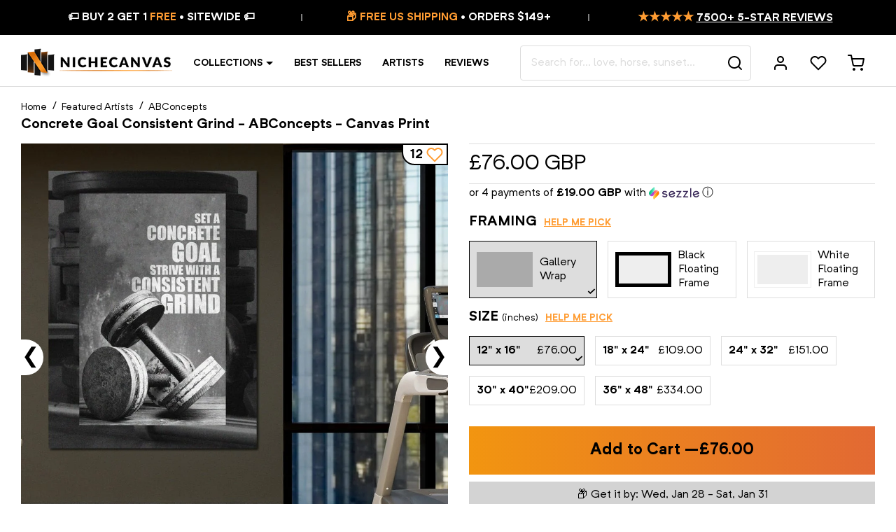

--- FILE ---
content_type: text/html; charset=utf-8
request_url: https://nichecanvas.com/en-gb/products/concrete-goal-consistent-grind-abconcepts
body_size: 78444
content:
<!doctype html>
<html lang="en">
<head>
<!--LOOMI SDK-->
<!--DO NOT EDIT-->
<link rel="preconnect"  href="https://live.visually-io.com/" crossorigin data-em-disable>
<link rel="dns-prefetch" href="https://live.visually-io.com/" data-em-disable>
<script>
    (()=> {
        const env = 2;
        var store = "jestershop.myshopify.com";
        var alias = store.replace(".myshopify.com", "").replaceAll("-", "_").toUpperCase();
        var jitsuKey =  "js.20128501";
        window.loomi_ctx = {...(window.loomi_ctx || {}),storeAlias:alias,jitsuKey,env};
        
        
    
	
	var product = {};
	var variants = [];
	
	variants.push({id:42139827699883,policy:"continue",price:7600,iq:999998});
	
	variants.push({id:34694167068744,policy:"continue",price:10900,iq:1999995});
	
	variants.push({id:42139827732651,policy:"continue",price:15100,iq:999998});
	
	variants.push({id:34694167101512,policy:"continue",price:20900,iq:1999998});
	
	variants.push({id:42139827765419,policy:"continue",price:33400,iq:999999});
	
	variants.push({id:42139827798187,policy:"continue",price:10900,iq:999999});
	
	variants.push({id:34694167199816,policy:"continue",price:15100,iq:1999998});
	
	variants.push({id:42139827830955,policy:"continue",price:20900,iq:999998});
	
	variants.push({id:34694167232584,policy:"continue",price:29300,iq:1999997});
	
	variants.push({id:42139827863723,policy:"continue",price:41800,iq:999999});
	
	variants.push({id:42139827896491,policy:"continue",price:10900,iq:999999});
	
	variants.push({id:42139827929259,policy:"continue",price:15100,iq:999999});
	
	variants.push({id:42139827962027,policy:"continue",price:20900,iq:999999});
	
	variants.push({id:42139827994795,policy:"continue",price:29300,iq:999999});
	
	variants.push({id:42139828027563,policy:"continue",price:41800,iq:999999});
	
	product.variants = variants;
	product.oos = !true;
	product.price = 7600 ;
	window.loomi_ctx.current_product=product;
	window.loomi_ctx.productId=5238584541256;
	window.loomi_ctx.variantId = 42139827699883;
	
    })()
</script>
<link href="https://live.visually-io.com/cf/JESTERSHOP.js?k=js.20128501&e=2&s=JESTERSHOP" rel="preload" as="script" data-em-disable>
<link href="https://live.visually-io.com/cf/JESTERSHOP.js?k=js.20128501&e=2&s=JESTERSHOP" rel="preload" as="script" data-em-disable>
<link href="https://assets.visually.io/widgets/vsly-preact.min.js" rel="preload" as="script" data-em-disable>
<script data-vsly="preact2" type="text/javascript" src="https://assets.visually.io/widgets/vsly-preact.min.js" data-em-disable></script>
<script type="text/javascript" src="https://live.visually-io.com/cf/JESTERSHOP.js" data-em-disable></script>
<script type="text/javascript" src="https://live.visually-io.com/v/visually.js" data-em-disable></script>
<script defer type="text/javascript" src="https://live.visually-io.com/v/visually-a.js" data-em-disable></script>
<!--LOOMI SDK-->


<link rel='preconnect dns-prefetch' href='https://api.config-security.com/' crossorigin />
<link rel='preconnect dns-prefetch' href='https://conf.config-security.com/' crossorigin />
<link rel='preconnect dns-prefetch' href='https://whale.camera/' crossorigin />

  
  






    <meta charset="utf-8">
    <meta http-equiv="X-UA-Compatible" content="IE=edge,chrome=1">
    <meta name="viewport" content="width=device-width,initial-scale=1,shrink-to-fit=no">
    <meta name="theme-color" content="#ffffff">
    <link rel="canonical" href="https://nichecanvas.com/en-gb/products/concrete-goal-consistent-grind-abconcepts">
    <link rel="preconnect" href="//cdn.shopify.com">
    <link rel="preload" href="//nichecanvas.com/cdn/shop/t/181/assets/NeutrifPro-Regular.woff?v=156090999229066845661619018465" as="font" type="font/woff" crossorigin>
    <link rel="preload" href="//nichecanvas.com/cdn/shop/t/181/assets/NeutrifPro-Bold.woff?v=125043716283982953551619018033" as="font" type="font/woff" crossorigin>
    <link rel="preconnect" href="https://fonts.googleapis.com">
    <link rel="preconnect" href="https://fonts.gstatic.com" crossorigin>
    <link href="https://fonts.googleapis.com/css2?family=Playfair+Display:ital,wght@0,400;0,600;1,400;1,600&display=swap" rel="stylesheet"><link rel="shortcut icon" type="image/png" href="//nichecanvas.com/cdn/shop/files/favicon_32x32.png?v=1738886914">
    
    
    
    
    
    <script>window.performance && window.performance.mark && window.performance.mark('shopify.content_for_header.start');</script><meta name="google-site-verification" content="ZQZQZb5OESu_WaxexUtmWCCh6w0Enoq3YpiT9QbBG0Q">
<meta id="shopify-digital-wallet" name="shopify-digital-wallet" content="/20128501/digital_wallets/dialog">
<meta name="shopify-checkout-api-token" content="68fde41bb5eb0275211ab85827809e01">
<meta id="in-context-paypal-metadata" data-shop-id="20128501" data-venmo-supported="false" data-environment="production" data-locale="en_US" data-paypal-v4="true" data-currency="GBP">
<link rel="alternate" hreflang="x-default" href="https://nichecanvas.com/products/concrete-goal-consistent-grind-abconcepts">
<link rel="alternate" hreflang="en" href="https://nichecanvas.com/products/concrete-goal-consistent-grind-abconcepts">
<link rel="alternate" hreflang="en-GB" href="https://nichecanvas.com/en-gb/products/concrete-goal-consistent-grind-abconcepts">
<link rel="alternate" hreflang="en-AU" href="https://nichecanvas.com/en-au/products/concrete-goal-consistent-grind-abconcepts">
<link rel="alternate" type="application/json+oembed" href="https://nichecanvas.com/en-gb/products/concrete-goal-consistent-grind-abconcepts.oembed">
<script async="async" src="/checkouts/internal/preloads.js?locale=en-GB"></script>
<link rel="preconnect" href="https://shop.app" crossorigin="anonymous">
<script async="async" src="https://shop.app/checkouts/internal/preloads.js?locale=en-GB&shop_id=20128501" crossorigin="anonymous"></script>
<script id="apple-pay-shop-capabilities" type="application/json">{"shopId":20128501,"countryCode":"CA","currencyCode":"GBP","merchantCapabilities":["supports3DS"],"merchantId":"gid:\/\/shopify\/Shop\/20128501","merchantName":"NicheCanvas","requiredBillingContactFields":["postalAddress","email"],"requiredShippingContactFields":["postalAddress","email"],"shippingType":"shipping","supportedNetworks":["visa","masterCard","amex","discover","jcb"],"total":{"type":"pending","label":"NicheCanvas","amount":"1.00"},"shopifyPaymentsEnabled":true,"supportsSubscriptions":true}</script>
<script id="shopify-features" type="application/json">{"accessToken":"68fde41bb5eb0275211ab85827809e01","betas":["rich-media-storefront-analytics"],"domain":"nichecanvas.com","predictiveSearch":true,"shopId":20128501,"locale":"en"}</script>
<script>var Shopify = Shopify || {};
Shopify.shop = "jestershop.myshopify.com";
Shopify.locale = "en";
Shopify.currency = {"active":"GBP","rate":"0.75888102"};
Shopify.country = "GB";
Shopify.theme = {"name":"Turbo Canvas","id":118620487851,"schema_name":"Turbo Canvas","schema_version":"1.0.0","theme_store_id":578,"role":"main"};
Shopify.theme.handle = "null";
Shopify.theme.style = {"id":null,"handle":null};
Shopify.cdnHost = "nichecanvas.com/cdn";
Shopify.routes = Shopify.routes || {};
Shopify.routes.root = "/en-gb/";</script>
<script type="module">!function(o){(o.Shopify=o.Shopify||{}).modules=!0}(window);</script>
<script>!function(o){function n(){var o=[];function n(){o.push(Array.prototype.slice.apply(arguments))}return n.q=o,n}var t=o.Shopify=o.Shopify||{};t.loadFeatures=n(),t.autoloadFeatures=n()}(window);</script>
<script>
  window.ShopifyPay = window.ShopifyPay || {};
  window.ShopifyPay.apiHost = "shop.app\/pay";
  window.ShopifyPay.redirectState = null;
</script>
<script id="shop-js-analytics" type="application/json">{"pageType":"product"}</script>
<script defer="defer" async type="module" src="//nichecanvas.com/cdn/shopifycloud/shop-js/modules/v2/client.init-shop-cart-sync_BApSsMSl.en.esm.js"></script>
<script defer="defer" async type="module" src="//nichecanvas.com/cdn/shopifycloud/shop-js/modules/v2/chunk.common_CBoos6YZ.esm.js"></script>
<script type="module">
  await import("//nichecanvas.com/cdn/shopifycloud/shop-js/modules/v2/client.init-shop-cart-sync_BApSsMSl.en.esm.js");
await import("//nichecanvas.com/cdn/shopifycloud/shop-js/modules/v2/chunk.common_CBoos6YZ.esm.js");

  window.Shopify.SignInWithShop?.initShopCartSync?.({"fedCMEnabled":true,"windoidEnabled":true});

</script>
<script>
  window.Shopify = window.Shopify || {};
  if (!window.Shopify.featureAssets) window.Shopify.featureAssets = {};
  window.Shopify.featureAssets['shop-js'] = {"shop-cart-sync":["modules/v2/client.shop-cart-sync_DJczDl9f.en.esm.js","modules/v2/chunk.common_CBoos6YZ.esm.js"],"init-fed-cm":["modules/v2/client.init-fed-cm_BzwGC0Wi.en.esm.js","modules/v2/chunk.common_CBoos6YZ.esm.js"],"init-windoid":["modules/v2/client.init-windoid_BS26ThXS.en.esm.js","modules/v2/chunk.common_CBoos6YZ.esm.js"],"shop-cash-offers":["modules/v2/client.shop-cash-offers_DthCPNIO.en.esm.js","modules/v2/chunk.common_CBoos6YZ.esm.js","modules/v2/chunk.modal_Bu1hFZFC.esm.js"],"shop-button":["modules/v2/client.shop-button_D_JX508o.en.esm.js","modules/v2/chunk.common_CBoos6YZ.esm.js"],"init-shop-email-lookup-coordinator":["modules/v2/client.init-shop-email-lookup-coordinator_DFwWcvrS.en.esm.js","modules/v2/chunk.common_CBoos6YZ.esm.js"],"shop-toast-manager":["modules/v2/client.shop-toast-manager_tEhgP2F9.en.esm.js","modules/v2/chunk.common_CBoos6YZ.esm.js"],"shop-login-button":["modules/v2/client.shop-login-button_DwLgFT0K.en.esm.js","modules/v2/chunk.common_CBoos6YZ.esm.js","modules/v2/chunk.modal_Bu1hFZFC.esm.js"],"avatar":["modules/v2/client.avatar_BTnouDA3.en.esm.js"],"init-shop-cart-sync":["modules/v2/client.init-shop-cart-sync_BApSsMSl.en.esm.js","modules/v2/chunk.common_CBoos6YZ.esm.js"],"pay-button":["modules/v2/client.pay-button_BuNmcIr_.en.esm.js","modules/v2/chunk.common_CBoos6YZ.esm.js"],"init-shop-for-new-customer-accounts":["modules/v2/client.init-shop-for-new-customer-accounts_DrjXSI53.en.esm.js","modules/v2/client.shop-login-button_DwLgFT0K.en.esm.js","modules/v2/chunk.common_CBoos6YZ.esm.js","modules/v2/chunk.modal_Bu1hFZFC.esm.js"],"init-customer-accounts-sign-up":["modules/v2/client.init-customer-accounts-sign-up_TlVCiykN.en.esm.js","modules/v2/client.shop-login-button_DwLgFT0K.en.esm.js","modules/v2/chunk.common_CBoos6YZ.esm.js","modules/v2/chunk.modal_Bu1hFZFC.esm.js"],"shop-follow-button":["modules/v2/client.shop-follow-button_C5D3XtBb.en.esm.js","modules/v2/chunk.common_CBoos6YZ.esm.js","modules/v2/chunk.modal_Bu1hFZFC.esm.js"],"checkout-modal":["modules/v2/client.checkout-modal_8TC_1FUY.en.esm.js","modules/v2/chunk.common_CBoos6YZ.esm.js","modules/v2/chunk.modal_Bu1hFZFC.esm.js"],"init-customer-accounts":["modules/v2/client.init-customer-accounts_C0Oh2ljF.en.esm.js","modules/v2/client.shop-login-button_DwLgFT0K.en.esm.js","modules/v2/chunk.common_CBoos6YZ.esm.js","modules/v2/chunk.modal_Bu1hFZFC.esm.js"],"lead-capture":["modules/v2/client.lead-capture_Cq0gfm7I.en.esm.js","modules/v2/chunk.common_CBoos6YZ.esm.js","modules/v2/chunk.modal_Bu1hFZFC.esm.js"],"shop-login":["modules/v2/client.shop-login_BmtnoEUo.en.esm.js","modules/v2/chunk.common_CBoos6YZ.esm.js","modules/v2/chunk.modal_Bu1hFZFC.esm.js"],"payment-terms":["modules/v2/client.payment-terms_BHOWV7U_.en.esm.js","modules/v2/chunk.common_CBoos6YZ.esm.js","modules/v2/chunk.modal_Bu1hFZFC.esm.js"]};
</script>
<script>(function() {
  var isLoaded = false;
  function asyncLoad() {
    if (isLoaded) return;
    isLoaded = true;
    var urls = ["https:\/\/loox.io\/widget\/EJXo2tjpm\/loox.1509072259027.js?shop=jestershop.myshopify.com","\/\/social-login.oxiapps.com\/api\/init?vt=928363\u0026shop=jestershop.myshopify.com","https:\/\/embed.tawk.to\/widget-script\/60c3fd4565b7290ac63587da\/1f85t36ul.js?shop=jestershop.myshopify.com","https:\/\/cdn.customily.com\/shopify\/static\/customily.shopify.script.js?shop=jestershop.myshopify.com","https:\/\/form-assets.mailchimp.com\/snippet\/account\/218450002?shop=jestershop.myshopify.com","https:\/\/chimpstatic.com\/mcjs-connected\/js\/users\/fc86779d6508230f269a1d8a2\/f9998ac1b19ac90077012a323.js?shop=jestershop.myshopify.com","https:\/\/sdk.postscript.io\/sdk-script-loader.bundle.js?shopId=6695\u0026shop=jestershop.myshopify.com"];
    for (var i = 0; i < urls.length; i++) {
      var s = document.createElement('script');
      s.type = 'text/javascript';
      s.async = true;
      s.src = urls[i];
      var x = document.getElementsByTagName('script')[0];
      x.parentNode.insertBefore(s, x);
    }
  };
  if(window.attachEvent) {
    window.attachEvent('onload', asyncLoad);
  } else {
    window.addEventListener('load', asyncLoad, false);
  }
})();</script>
<script id="__st">var __st={"a":20128501,"offset":-18000,"reqid":"de849283-a61f-44ff-88c8-5434b7554c20-1768887912","pageurl":"nichecanvas.com\/en-gb\/products\/concrete-goal-consistent-grind-abconcepts","u":"934baa10eee2","p":"product","rtyp":"product","rid":5238584541256};</script>
<script>window.ShopifyPaypalV4VisibilityTracking = true;</script>
<script id="captcha-bootstrap">!function(){'use strict';const t='contact',e='account',n='new_comment',o=[[t,t],['blogs',n],['comments',n],[t,'customer']],c=[[e,'customer_login'],[e,'guest_login'],[e,'recover_customer_password'],[e,'create_customer']],r=t=>t.map((([t,e])=>`form[action*='/${t}']:not([data-nocaptcha='true']) input[name='form_type'][value='${e}']`)).join(','),a=t=>()=>t?[...document.querySelectorAll(t)].map((t=>t.form)):[];function s(){const t=[...o],e=r(t);return a(e)}const i='password',u='form_key',d=['recaptcha-v3-token','g-recaptcha-response','h-captcha-response',i],f=()=>{try{return window.sessionStorage}catch{return}},m='__shopify_v',_=t=>t.elements[u];function p(t,e,n=!1){try{const o=window.sessionStorage,c=JSON.parse(o.getItem(e)),{data:r}=function(t){const{data:e,action:n}=t;return t[m]||n?{data:e,action:n}:{data:t,action:n}}(c);for(const[e,n]of Object.entries(r))t.elements[e]&&(t.elements[e].value=n);n&&o.removeItem(e)}catch(o){console.error('form repopulation failed',{error:o})}}const l='form_type',E='cptcha';function T(t){t.dataset[E]=!0}const w=window,h=w.document,L='Shopify',v='ce_forms',y='captcha';let A=!1;((t,e)=>{const n=(g='f06e6c50-85a8-45c8-87d0-21a2b65856fe',I='https://cdn.shopify.com/shopifycloud/storefront-forms-hcaptcha/ce_storefront_forms_captcha_hcaptcha.v1.5.2.iife.js',D={infoText:'Protected by hCaptcha',privacyText:'Privacy',termsText:'Terms'},(t,e,n)=>{const o=w[L][v],c=o.bindForm;if(c)return c(t,g,e,D).then(n);var r;o.q.push([[t,g,e,D],n]),r=I,A||(h.body.append(Object.assign(h.createElement('script'),{id:'captcha-provider',async:!0,src:r})),A=!0)});var g,I,D;w[L]=w[L]||{},w[L][v]=w[L][v]||{},w[L][v].q=[],w[L][y]=w[L][y]||{},w[L][y].protect=function(t,e){n(t,void 0,e),T(t)},Object.freeze(w[L][y]),function(t,e,n,w,h,L){const[v,y,A,g]=function(t,e,n){const i=e?o:[],u=t?c:[],d=[...i,...u],f=r(d),m=r(i),_=r(d.filter((([t,e])=>n.includes(e))));return[a(f),a(m),a(_),s()]}(w,h,L),I=t=>{const e=t.target;return e instanceof HTMLFormElement?e:e&&e.form},D=t=>v().includes(t);t.addEventListener('submit',(t=>{const e=I(t);if(!e)return;const n=D(e)&&!e.dataset.hcaptchaBound&&!e.dataset.recaptchaBound,o=_(e),c=g().includes(e)&&(!o||!o.value);(n||c)&&t.preventDefault(),c&&!n&&(function(t){try{if(!f())return;!function(t){const e=f();if(!e)return;const n=_(t);if(!n)return;const o=n.value;o&&e.removeItem(o)}(t);const e=Array.from(Array(32),(()=>Math.random().toString(36)[2])).join('');!function(t,e){_(t)||t.append(Object.assign(document.createElement('input'),{type:'hidden',name:u})),t.elements[u].value=e}(t,e),function(t,e){const n=f();if(!n)return;const o=[...t.querySelectorAll(`input[type='${i}']`)].map((({name:t})=>t)),c=[...d,...o],r={};for(const[a,s]of new FormData(t).entries())c.includes(a)||(r[a]=s);n.setItem(e,JSON.stringify({[m]:1,action:t.action,data:r}))}(t,e)}catch(e){console.error('failed to persist form',e)}}(e),e.submit())}));const S=(t,e)=>{t&&!t.dataset[E]&&(n(t,e.some((e=>e===t))),T(t))};for(const o of['focusin','change'])t.addEventListener(o,(t=>{const e=I(t);D(e)&&S(e,y())}));const B=e.get('form_key'),M=e.get(l),P=B&&M;t.addEventListener('DOMContentLoaded',(()=>{const t=y();if(P)for(const e of t)e.elements[l].value===M&&p(e,B);[...new Set([...A(),...v().filter((t=>'true'===t.dataset.shopifyCaptcha))])].forEach((e=>S(e,t)))}))}(h,new URLSearchParams(w.location.search),n,t,e,['guest_login'])})(!0,!1)}();</script>
<script integrity="sha256-4kQ18oKyAcykRKYeNunJcIwy7WH5gtpwJnB7kiuLZ1E=" data-source-attribution="shopify.loadfeatures" defer="defer" src="//nichecanvas.com/cdn/shopifycloud/storefront/assets/storefront/load_feature-a0a9edcb.js" crossorigin="anonymous"></script>
<script crossorigin="anonymous" defer="defer" src="//nichecanvas.com/cdn/shopifycloud/storefront/assets/shopify_pay/storefront-65b4c6d7.js?v=20250812"></script>
<script data-source-attribution="shopify.dynamic_checkout.dynamic.init">var Shopify=Shopify||{};Shopify.PaymentButton=Shopify.PaymentButton||{isStorefrontPortableWallets:!0,init:function(){window.Shopify.PaymentButton.init=function(){};var t=document.createElement("script");t.src="https://nichecanvas.com/cdn/shopifycloud/portable-wallets/latest/portable-wallets.en.js",t.type="module",document.head.appendChild(t)}};
</script>
<script data-source-attribution="shopify.dynamic_checkout.buyer_consent">
  function portableWalletsHideBuyerConsent(e){var t=document.getElementById("shopify-buyer-consent"),n=document.getElementById("shopify-subscription-policy-button");t&&n&&(t.classList.add("hidden"),t.setAttribute("aria-hidden","true"),n.removeEventListener("click",e))}function portableWalletsShowBuyerConsent(e){var t=document.getElementById("shopify-buyer-consent"),n=document.getElementById("shopify-subscription-policy-button");t&&n&&(t.classList.remove("hidden"),t.removeAttribute("aria-hidden"),n.addEventListener("click",e))}window.Shopify?.PaymentButton&&(window.Shopify.PaymentButton.hideBuyerConsent=portableWalletsHideBuyerConsent,window.Shopify.PaymentButton.showBuyerConsent=portableWalletsShowBuyerConsent);
</script>
<script data-source-attribution="shopify.dynamic_checkout.cart.bootstrap">document.addEventListener("DOMContentLoaded",(function(){function t(){return document.querySelector("shopify-accelerated-checkout-cart, shopify-accelerated-checkout")}if(t())Shopify.PaymentButton.init();else{new MutationObserver((function(e,n){t()&&(Shopify.PaymentButton.init(),n.disconnect())})).observe(document.body,{childList:!0,subtree:!0})}}));
</script>
<link id="shopify-accelerated-checkout-styles" rel="stylesheet" media="screen" href="https://nichecanvas.com/cdn/shopifycloud/portable-wallets/latest/accelerated-checkout-backwards-compat.css" crossorigin="anonymous">
<style id="shopify-accelerated-checkout-cart">
        #shopify-buyer-consent {
  margin-top: 1em;
  display: inline-block;
  width: 100%;
}

#shopify-buyer-consent.hidden {
  display: none;
}

#shopify-subscription-policy-button {
  background: none;
  border: none;
  padding: 0;
  text-decoration: underline;
  font-size: inherit;
  cursor: pointer;
}

#shopify-subscription-policy-button::before {
  box-shadow: none;
}

      </style>

<script>window.performance && window.performance.mark && window.performance.mark('shopify.content_for_header.end');</script>
    
    <!-- Theme -->
<script type="text/javascript">
    window.NC = {
        settings: {
            currency: 'GBP',
            moneyFormat: "£{{amount}}",
            moneyFormatWithCurrency: "£{{amount}} GBP",
            mobileBreakpoint: 1024,
            resultsPerPage: 32,
            gutter: 3,
            collapseHeaderOnMobile: true,
            freeShippingThreshold: 149,
            searchServiceEndpoint: 'https://canvasmaker.nichecanvas.com',
            wishlistServiceEndpoint: 'https://canvasmaker.nichecanvas.com',
            socialServiceEndpoint: 'https://canvasmaker.nichecanvas.com'
        },
        locales: {
            'components.coupon.coupon_copied': "Coupon copied!",
            'components.suggest.title_products': "Product Suggestions",
            'components.suggest.title_other': "Get Inspired",
            'components.suggest.collection_label': "$title Collection",
            'product.finish_gallery_wrap': "Gallery Wrap",
            'product.finish_canvas': "Gallery Wrap",
            'product.finish_floating_frame': "Black Floating Frame",
            'product.finish_black_floating_frame': "Black Floating Frame",
            'product.finish_white_floating_frame': "White Floating Frame",
            "filters.no_result_for": "No match found for",
            "search.results_for": "result(s) for"
        }
    };
</script>
<!-- Google Optimize -->

<script src="https://www.googleoptimize.com/optimize.js?id=OPT-MWMQV7B"></script>

<!-- Justuno -->

<script data-cfasync="false">window.ju_num="";window.asset_host='//cdn.jst.ai/';(function(i,s,o,g,r,a,m){i[r]=i[r]||function(){(i[r].q=i[r].q||[]).push(arguments)};a=s.createElement(o),m=s.getElementsByTagName(o)[0];a.async=1;a.src=g;m.parentNode.insertBefore(a,m)})(window,document,'script',asset_host+'vck.js','juapp');</script>



    <title>Concrete Goal Consistent Grind - ABConcepts &#124; NicheCanvas</title><meta name="description" content="Elevate your home gym with NicheCanvas&#39; &#39;Concrete Goal Consistent Grind&#39; - motivational wall art by ABConcepts. Perfect for fitness enthusiasts seeking a modern edge in decor. Top Quality | Ready to Mount | Free Shipping | Best Price"><script type="application/ld+json">
{
	"@context": "https://schema.org",
    "@type": "Organization",
    "name": "NicheCanvas",
    "legalName": "NicheCanvas",
    "url": "https://nichecanvas.com",
    "logo": "//nichecanvas.com/cdn/shop/files/nichecanvas_logo.jpg?v=14279793319457506385",
    "description": "NicheCanvas is a company that has taken the industry by storm with their line of digitally printed, modern, lightweight, durable home decoration art pieces. If you are looking to purchase a quality canvas print, NicheCanvas is the place to go. Their customer reviews are impressive, and they sell only the best in the industry. They curate a wide range of artistic styles, decorative themes, and price points so you can find just the right one for your home. Read on for more information about NicheCanvas and how it can help you find the perfect niche for your business.",
    "disambiguatingDescription": "NicheCanvas is an emerging trend in the art world. It’s for artists who are not afraid to tap into their inner creativity. Unlike traditional painting or sketching, acrylic, ink, and other materials are used to create murals on canvas. These pieces are finished with a glossy coating which can be tinted in any color. Some of the most popular colors are black, gold, bronze, red, purple, pink, orange and teal. If you're looking for unique art prints, NicheCanvas.com is the site to go to. Their website is full of unique and original art prints from independent artists worldwide. If you're not into the usual mainstream art prints, NicheCanvas offers an array of exclusive pieces. There are also many options for those who prefer abstract landscape paintings. If you want a unique gift that is a perfect fit for a loved one, you'll love NicheCanvas.",
    "mainEntityOfPage": "https://en.wikipedia.org/wiki/Wallpaper",
    "foundingDate": "2017",
    "actionableFeedbackPolicy": "https://nichecanvas.com/pages/privacy-policy",
    "areaServed": ["Arts District, CA"," Bunker Hill, CA"," Chinatown, CA"," Civic Center, CA"," Fashion District, CA"," Financial District, CA"," Flower District, CA"," Furniture and Decorative Arts District, CA"," Gallery Row, CA"," Historic Core, CA"," Jewelry District, CA"," Little Tokyo, CA"," Old Bank District, CA"," Skid Row, CA"," South Park, CA"," Toy District, CA"," Wholesale District, CA"," Boyle Heights, CA"," El Sereno, CA"," University Hills, CA"," Atwater Village, CA"," Cypress Park, CA"," Eagle Rock, CA"," Garvanza, CA"," Glassell Park, CA"," Hermon, CA"," Highland Park, CA"," Lincoln Heights, CA"," Montecito Heights, CA"," Monterey Hills, CA"," Mt. Washington, CA"," Angelino Heights, CA"," Franklin Hills, CA"," Echo Park, CA"," Edendale, CA"," Victor Heights, CA"," Historic Filipinotown, CA"," Temple-Beaudry, CA"," Elysian Heights, CA"," Mission Junction, CA"," Pico-Union, CA"," Westlake, CA"," MacArthur Park, CA"," Elysian Park, CA"," Solano Canyon, CA"," Elysian Valley, CA"," Hollywood, CA"," Beachwood Canyon, CA"," Cahuenga Pass, CA"," Hollywood Hills, CA"," Hollywood Dell, CA"," Whitley Heights, CA"," Hollywood Heights, CA"," Laurel Canyon, CA"," Mount Olympus, CA"," Nichols Canyon, CA"," Outpost Estates, CA"," Sunset Hills, CA"," East Hollywood, CA"," Little Armenia, CA"," Thai Town, CA"," Virgil Village, CA"," Melrose District, CA"," Melrose Hill, CA"," Sierra Vista, CA"," Spaulding Square, CA"," Yucca Corridor, CA"," Harbor City, CA"," Harbor Pines, CA"," Harbor Gateway, CA"," San Pedro, CA"," Palisades, CA"," Port of Los Angeles, CA"," Point Fermin, CA"," South Shores, CA"," Vista del Oro, CA"," The Gardens, CA"," Rolling Hills Highlands, CA"," Vinegar Hill, CA"," Terminal Island, CA"," Wilmington, CA"," Los Feliz, CA"," Franklin Hills, CA"," Silver Lake, CA"," Sunset Junction, CA"," Arlington Park, CA"," Athens on the Hill, CA"," Baldwin Hills, CA"," Baldwin Hills Estates, CA"," Baldwin Village, CA"," Baldwin Vista, CA"," Broadway Square, CA"," Cameo Plaza, CA"," Canterbury Knolls, CA"," Century Palms, CA"," Chesterfield Square, CA"," Crenshaw, CA"," Crenshaw Manor, CA"," Exposition Park, CA"," Gramercy Park, CA"," Green Meadows, CA"," Jefferson Park, CA"," King Estates, CA"," Leimert Park, CA"," Magnolia Square, CA"," Manchester Square, CA"," Morningside Circle, CA"," Park Mesa Heights, CA"," Hyde Park, CA"," Angeles Mesa, CA"," View Heights, CA"," Vermont Knolls, CA"," Vermont Park, CA"," Vermont Square, CA"," Village Green, CA"," Watts, CA"," West Adams, CA"," Kinney Heights, CA"," North University Park, CA"," Figueroa Corridor, CA"," University Park, CA"," West Alameda, CA"," West Park Terrace, CA"," Arleta, CA"," Balboa Park, CA"," Canoga Park, CA"," Chatsworth, CA"," Encino, CA"," Granada Hills, CA"," Balboa Highlands, CA"," Hansen Hills, CA"," Knollwood, CA"," Lake View Terrace, CA"," Lake Balboa, CA"," La Tuna Canyon, CA"," Rancho La Tuna Canyon, CA"," Mission Hills, CA"," North Hills, CA"," North Hollywood, CA"," NoHo Arts District, CA"," Northridge, CA"," Pacoima, CA"," Panorama City, CA"," Porter Ranch, CA"," Reseda, CA"," Reseda Ranch, CA"," Shadow Hills, CA"," Stonehurst, CA"," Sherman Oaks, CA"," Sherman Village, CA"," Studio City, CA"," Colfax Meadows, CA"," Silver Triangle, CA"," Sun Valley, CA"," Sunland, CA"," Sylmar, CA"," Olive View, CA"," Kagel Canyon, CA"," Tarzana, CA"," Melody Acres, CA"," Toluca Lake, CA"," Toluca Woods, CA"," West Toluca, CA"," Tujunga, CA"," Valley Village, CA"," Van NuysValley Glen, CA"," Cameron Woods, CA"," Ventura Business District, CA"," Warner Center, CA"," West Hills, CA"," Winnetka, CA"," Woodland Hills, CA"," Bel-Air, CA"," Roscomare Valley, CA"," Beverly Glen, CA"," East Gate Old Bel Air, CA"," West Gate Bel Air, CA"," Upper Bel Air, CA"," Benedict Canyon, CA"," Beverly Crest, CA"," Beverlywood, CA"," La Cienega Heights, CA"," Brentwood, CA"," Brentwood Circle, CA"," Brentwood Glen, CA"," Brentwood Hills, CA"," Brentwood Park, CA"," Brentwood Village, CA"," Bundy Canyon, CA"," Kenter Canyon, CA"," Crestwood Hills, CA"," Mandeville Canyon, CA"," Westridge Heights, CA"," South Brentwood, CA"," Westgate, CA"," Century City, CA"," Cheviot Hills, CA"," Castle Heights, CA"," Crestview, CA"," Del Rey, CA"," Mar Vista, CA"," Westdale, CA"," Marina Peninsula, CA"," Pacific Palisades, CA"," Castellammare, CA"," Marquez Knolls, CA"," Huntington Palisades, CA"," Palisades Highlands, CA"," Santa Monica Canyon, CA"," Rustic Canyon, CA"," Palisades del Rey, CA"," Palms, CA"," Westside Village, CA"," Playa del Rey, CA"," Playa Vista, CA"," Rancho Park, CA"," Home Junction, CA"," Regent Square, CA"," South Robertson, CA"," Reynier Village, CA"," Venice, CA"," Oakwood, CA"," Venice Canals, CA"," Westchester, CA"," Kentwood, CA"," Los Angeles International Airport, CA"," Loyola Village, CA"," Manchester Square, CA"," Westport Heights, CA"," West Los Angeles, CA"," Sawtelle, CA"," Westwood, CA"," Holmby Hills, CA"," Little Persia, CA"," Westwood Village, CA"," Westwood North Village, CA"," Arlington Heights, CA"," Western Heights, CA"," Carthay, CA"," Carthay Circle, CA"," Carthay Square, CA"," Little Ethiopia, CA"," South Carthay, CA"," Country Club Park, CA"," Fairfax District, CA"," Greater Hancock Park, CA"," Brookside Park, CA"," Fremont Place, CA"," Hancock Park, CA"," Larchmont, CA"," Larchmont Village, CA"," Windsor Square, CA"," Harvard Heights, CA"," La Brea-Hancock, CA"," Lafayette Square, CA"," Miracle Mile, CA"," Miracle Mile North, CA"," Miracle Mile South, CA"," Olympic Park, CA"," Oxford Square, CA"," Park La Brea, CA"," Ridgewood-Wilton, CA"," St. Andrews Square, CA"," Sycamore Square, CA"," Victoria Park, CA"," Wellington Square, CA"," West Pico, CA"," Picfair Village, CA"," Pico Del Mar, CA"," Pico Park, CA"," Wilshire Highlands, CA"," Wilshire Vista, CA"," Wilshire Center, CA"," Koreatown, CA"," Catalina Heights, CA"," Little Bangladesh, CA"," Wilshire Park, CA"," Longwood Highlands, CA"," Park Mile, CA"," Windsor Village, CA"],
    "award": [
        "Best In Canvas Collections",
        "Best In Home decoration",
        "Best In Custom Canvas",
        "Best In Custom Wallpapers",
        "Best In Wallpapers",
        "Best In Art Piece",
        "Best In Unique Collections",
        "Best In Art Collections",
        "Certified in Canvas Collections",
        "Certified in Home decoration",
        "Certified in Custom Canvas",
        "Certified in Custom Wallpapers",
        "Certified in Wallpapers",
        "Certified in Art Piece",
        "Certified in Unique Collections",
        "Certified in Art Collections"
    ],
    "knowsAbout": [
        "Unique Canvas Collections",
        "Canvas Collections",
        "Home decoration",
        "Home decoration Ideas",
        "Custom Canvas",
        "Custom Wallpapers",
        "Wallpapers",
        "Art Piece",
        "Unique Collections",
        "Art Collections"
    ],
    "contactPoint": {
 		"@type": "ContactPoint",
 		"contactType": "customer support",
 		"telephone": "+1 833-222-6827",
 		"availableLanguage": ["English"],
 		"email": "support@nichecanvas.com"
 	},
 	"sameAs": [
        "https://facebook.com/nichecanvas",
        "https://instagram.com/nichecanvas",
        "https://pinterest.com/nichecanvas"
 	],
    "address": {
    	"@type": "PostalAddress",
      	"streetAddress": "727 Chemin de Charny",
      	"addressLocality": "Lévis",
      	"addressRegion": "Quebec",
      	"postalCode": "G6Z 2L1",
      	"addressCountry": "Canada"
	}
}
</script>
<script type="application/ld+json">
  {
    "@context": "https://schema.org",
    "@type": "WebSite",
    "@id": "https://nichecanvas.com/en-gb",
    "url": "https://nichecanvas.com/en-gb",
    "name": "NicheCanvas",
    "alternateName": "niche canvas",
    "description": "A popular way to bring life and colors to a space is to hang art piece or canvas paintings, otherwise known as wall art, art prints, large canvas art, wall canvas, wall hangings and wall paintings. There are many options for design and they come in a variety of sizes. You can use Niche Canvas collections to enhance beauty and create a cohesive feel in a space. Or, you can mix and match smaller and larger canvases to create an eclectic look. There are many collections that can be used as home decor. The most popular Niche Canvas collections feature famous works of artwork. These collections come in many sizes and shapes. These collections are also very affordable which makes them popular. It is important that you choose the right collection for your home and style. Art is always evolving to keep up with new trends. There are certain classics that will remain timeless. The timeless masterpiece that is painting continues to be loved by many is the art of painting. The new trend in art is to hang a painted canvas on the walls in the room of a home or business. The wall art paintings give a fresh and new look with a hanging canvas. Many people believe that art collections are only for the rich. There are many options for displaying your art collection in your home even if you have a small home decor budget or aren't a collector of it.",
    "disambiguatingDescription": "There are various ways to decorate a bedroom. One popular way is to use Niche Canvas art. Canvas art can be paintings, murals, or tapestries. They can be hung on the walls or used as a backdrop for furniture. Wall arts can be used to create a specific mood or style in a room. For example, if you want to create a romantic mood, you might choose a painting or mural with soft colors and romantic themes. Wall arts are beautiful pieces of art that can be used to decorate your dining room. They come in a variety of shapes and sizes, and can be used to brighten up any room. Wall arts are a great way to show your style, and they can also be used to hide unsightly walls or fixtures. Wall art is one of the most popular ways to decorate a home. It can be used to create a focal point in a room or to add colors and interest. There are many different types of wall art to shop, including paintings, prints, photographs, and tapestries. Wall art can be expensive, but there are also many affordable options available. One of the best things about wall art is that it can be personalized to fit each individual's taste. Wall art is a great way to add personality and character to any room. It can also be a way to showcase your interests and selection. When decorating a room with wall art, it's important to think about the space you have available and what kind of look you're trying to achieve. If you're looking for something that's going to make a big statement, consider choosing a large piece of art that will take up a lot of space.",
    "identifier": "https://en.wikipedia.org/wiki/Canvas_print",
    "image": "https://cdn.shopify.com/s/files/1/2012/8501/files/logo_432_216x50.png",
    "mainEntityOfPage": "https://nichecanvas.com/collections/",
    "potentialAction": {
      "@type": "SearchAction",
      "target": {
        "@type": "EntryPoint",
        "urlTemplate": "https://nichecanvas.com/en-gb/search?q={q}"
      },
      "query-input": "required name=q"
    }
  }
</script><script type="application/ld+json">
{
	"@context": "https://schema.org",
    "@type": "Product",
    "@id": "https://nichecanvas.com/en-gb/products/concrete-goal-consistent-grind-abconcepts",
    "name": "Concrete Goal Consistent Grind - ABConcepts - Canvas Print",
    "award": "Best in U.S wall art canvas",
    "material": "Canvas Print",
    "brand": {"@type": "Brand","name": "NicheCanvas"},
    "sku": "HI311BVF",
    "mpn": "HI311BVF",
    "description": "Elevate your home gym with NicheCanvas&#39; &#39;Concrete Goal Consistent Grind&#39; - motivational wall art by ABConcepts. Perfect for fitness enthusiasts seeking a modern edge in decor.",
    "url": "https://nichecanvas.com/en-gb/en-gb/products/concrete-goal-consistent-grind-abconcepts",
    "itemCondition": "https://schema.org/NewCondition",
    "image": "https://nichecanvas.com/cdn/shop/products/ca7e9992-d7e7-4970-a6ca-05a38dffa689_ffefff38-c2d3-4277-a68c-79d4fa3b7bdc_1024x.jpg?v=1762458965",
    
    "offers": [
        {
          "@type": "Offer",
          "price": "76.00",
          "priceCurrency": "GBP",
          "itemCondition": "https://schema.org/NewCondition",
          "url": "https://nichecanvas.com/en-gb/en-gb/products/concrete-goal-consistent-grind-abconcepts?variant=42139827699883",
          "sku": "HI311BVF",
          "mpn": "HI311BVF",
          "availability": "https://schema.org/InStock",
          "priceValidUntil": "2026-02-19"},
        {
          "@type": "Offer",
          "price": "109.00",
          "priceCurrency": "GBP",
          "itemCondition": "https://schema.org/NewCondition",
          "url": "https://nichecanvas.com/en-gb/en-gb/products/concrete-goal-consistent-grind-abconcepts?variant=34694167068744",
          "sku": "2OL0H3X1",
          "mpn": "2OL0H3X1",
          "availability": "https://schema.org/InStock",
          "priceValidUntil": "2026-02-19"},
        {
          "@type": "Offer",
          "price": "151.00",
          "priceCurrency": "GBP",
          "itemCondition": "https://schema.org/NewCondition",
          "url": "https://nichecanvas.com/en-gb/en-gb/products/concrete-goal-consistent-grind-abconcepts?variant=42139827732651",
          "sku": "6R1SZH81",
          "mpn": "6R1SZH81",
          "availability": "https://schema.org/InStock",
          "priceValidUntil": "2026-02-19"},
        {
          "@type": "Offer",
          "price": "209.00",
          "priceCurrency": "GBP",
          "itemCondition": "https://schema.org/NewCondition",
          "url": "https://nichecanvas.com/en-gb/en-gb/products/concrete-goal-consistent-grind-abconcepts?variant=34694167101512",
          "sku": "3VO8GVHI",
          "mpn": "3VO8GVHI",
          "availability": "https://schema.org/InStock",
          "priceValidUntil": "2026-02-19"},
        {
          "@type": "Offer",
          "price": "334.00",
          "priceCurrency": "GBP",
          "itemCondition": "https://schema.org/NewCondition",
          "url": "https://nichecanvas.com/en-gb/en-gb/products/concrete-goal-consistent-grind-abconcepts?variant=42139827765419",
          "sku": "2QQUFEQR",
          "mpn": "2QQUFEQR",
          "availability": "https://schema.org/InStock",
          "priceValidUntil": "2026-02-19"},
        {
          "@type": "Offer",
          "price": "109.00",
          "priceCurrency": "GBP",
          "itemCondition": "https://schema.org/NewCondition",
          "url": "https://nichecanvas.com/en-gb/en-gb/products/concrete-goal-consistent-grind-abconcepts?variant=42139827798187",
          "sku": "M660LSTW",
          "mpn": "M660LSTW",
          "availability": "https://schema.org/InStock",
          "priceValidUntil": "2026-02-19"},
        {
          "@type": "Offer",
          "price": "151.00",
          "priceCurrency": "GBP",
          "itemCondition": "https://schema.org/NewCondition",
          "url": "https://nichecanvas.com/en-gb/en-gb/products/concrete-goal-consistent-grind-abconcepts?variant=34694167199816",
          "sku": "0PTCJJJH",
          "mpn": "0PTCJJJH",
          "availability": "https://schema.org/InStock",
          "priceValidUntil": "2026-02-19"},
        {
          "@type": "Offer",
          "price": "209.00",
          "priceCurrency": "GBP",
          "itemCondition": "https://schema.org/NewCondition",
          "url": "https://nichecanvas.com/en-gb/en-gb/products/concrete-goal-consistent-grind-abconcepts?variant=42139827830955",
          "sku": "EH5TP30U",
          "mpn": "EH5TP30U",
          "availability": "https://schema.org/InStock",
          "priceValidUntil": "2026-02-19"},
        {
          "@type": "Offer",
          "price": "293.00",
          "priceCurrency": "GBP",
          "itemCondition": "https://schema.org/NewCondition",
          "url": "https://nichecanvas.com/en-gb/en-gb/products/concrete-goal-consistent-grind-abconcepts?variant=34694167232584",
          "sku": "PM3236IW",
          "mpn": "PM3236IW",
          "availability": "https://schema.org/InStock",
          "priceValidUntil": "2026-02-19"},
        {
          "@type": "Offer",
          "price": "418.00",
          "priceCurrency": "GBP",
          "itemCondition": "https://schema.org/NewCondition",
          "url": "https://nichecanvas.com/en-gb/en-gb/products/concrete-goal-consistent-grind-abconcepts?variant=42139827863723",
          "sku": "H2OUGMTI",
          "mpn": "H2OUGMTI",
          "availability": "https://schema.org/InStock",
          "priceValidUntil": "2026-02-19"},
        {
          "@type": "Offer",
          "price": "109.00",
          "priceCurrency": "GBP",
          "itemCondition": "https://schema.org/NewCondition",
          "url": "https://nichecanvas.com/en-gb/en-gb/products/concrete-goal-consistent-grind-abconcepts?variant=42139827896491",
          "sku": "QQS43HWW",
          "mpn": "QQS43HWW",
          "availability": "https://schema.org/InStock",
          "priceValidUntil": "2026-02-19"},
        {
          "@type": "Offer",
          "price": "151.00",
          "priceCurrency": "GBP",
          "itemCondition": "https://schema.org/NewCondition",
          "url": "https://nichecanvas.com/en-gb/en-gb/products/concrete-goal-consistent-grind-abconcepts?variant=42139827929259",
          "sku": "XGSOEVBJ",
          "mpn": "XGSOEVBJ",
          "availability": "https://schema.org/InStock",
          "priceValidUntil": "2026-02-19"},
        {
          "@type": "Offer",
          "price": "209.00",
          "priceCurrency": "GBP",
          "itemCondition": "https://schema.org/NewCondition",
          "url": "https://nichecanvas.com/en-gb/en-gb/products/concrete-goal-consistent-grind-abconcepts?variant=42139827962027",
          "sku": "DBWK48RD",
          "mpn": "DBWK48RD",
          "availability": "https://schema.org/InStock",
          "priceValidUntil": "2026-02-19"},
        {
          "@type": "Offer",
          "price": "293.00",
          "priceCurrency": "GBP",
          "itemCondition": "https://schema.org/NewCondition",
          "url": "https://nichecanvas.com/en-gb/en-gb/products/concrete-goal-consistent-grind-abconcepts?variant=42139827994795",
          "sku": "982CST2Z",
          "mpn": "982CST2Z",
          "availability": "https://schema.org/InStock",
          "priceValidUntil": "2026-02-19"},
        {
          "@type": "Offer",
          "price": "418.00",
          "priceCurrency": "GBP",
          "itemCondition": "https://schema.org/NewCondition",
          "url": "https://nichecanvas.com/en-gb/en-gb/products/concrete-goal-consistent-grind-abconcepts?variant=42139828027563",
          "sku": "5H687NG5",
          "mpn": "5H687NG5",
          "availability": "https://schema.org/InStock",
          "priceValidUntil": "2026-02-19"}
	]
}
</script>
    
<meta name="author" content="NicheCanvas">
<meta property="og:url" content="https://nichecanvas.com/en-gb/products/concrete-goal-consistent-grind-abconcepts">
<meta property="og:site_name" content="NicheCanvas">



<meta property="og:type" content="product">
<meta property="og:title" content="Concrete Goal Consistent Grind - ABConcepts">
    
        <meta property="og:image" content="https://nichecanvas.com/cdn/shop/products/ca7e9992-d7e7-4970-a6ca-05a38dffa689_ffefff38-c2d3-4277-a68c-79d4fa3b7bdc_600x.jpg?v=1762458965">
        <meta property="og:image:secure_url" content="https://nichecanvas.com/cdn/shop/products/ca7e9992-d7e7-4970-a6ca-05a38dffa689_ffefff38-c2d3-4277-a68c-79d4fa3b7bdc_600x.jpg?v=1762458965">
        <meta property="og:image:width" content="1024">
        <meta property="og:image:height" content="1024">
    
<meta property="product:price:amount" content="76.00">
<meta property="product:price:currency" content="USD">
    


<meta property="og:description" content="Elevate your home gym with NicheCanvas&#39; &#39;Concrete Goal Consistent Grind&#39; - motivational wall art by ABConcepts. Perfect for fitness enthusiasts seeking a modern edge in decor.">




<meta name="twitter:card" content="summary">

<meta name="twitter:title" content="Concrete Goal Consistent Grind - ABConcepts">
<meta name="twitter:description" content="Transform your space with this stunning canvas print by ABConcepts. Featuring the powerful quote &#39;Concrete Goal Consistent Grind&#39;, it&#39;s a beautiful addition to any gym or home. The black, grey and digital graphics in this artwork will give your walls a modern edge. Elevate your motivation and inspire your workout routine with this Canvas Print.">
<meta name="twitter:image" content="https://nichecanvas.com/cdn/shop/products/ca7e9992-d7e7-4970-a6ca-05a38dffa689_ffefff38-c2d3-4277-a68c-79d4fa3b7bdc_240x.jpg?v=1762458965">
<meta name="twitter:image:width" content="240">
<meta name="twitter:image:height" content="240">


    <style>
    @font-face {
        font-family: 'Neutrif Pro';
        src: url(//nichecanvas.com/cdn/shop/t/181/assets/NeutrifPro-Regular.woff?v=156090999229066845661619018465) format('woff');
        font-weight: normal;
        font-style: normal;
        font-display: swap;
    }
    @font-face {
        font-family: 'Neutrif Pro';
        src: url(//nichecanvas.com/cdn/shop/t/181/assets/NeutrifPro-Bold.woff?v=125043716283982953551619018033) format('woff');
        font-weight: bold;
        font-style: normal;
        font-display: swap;
    }
</style>

    <link href="//nichecanvas.com/cdn/shop/t/181/assets/theme.css?v=133555549964412891665763103" rel="stylesheet" type="text/css" media="all" />
    
    <script>var loox_global_hash = '1768858728493';</script><style>.loox-reviews-default { max-width: 1200px; margin: 0 auto; }.loox-rating .loox-icon { color:#ff9c32; }
:root { --lxs-rating-icon-color: #ff9c32; }</style><svg xmlns="http://www.w3.org/2000/svg" style="display: none" id="loox-rating-icon-svg-store">
	<defs />
	<symbol id="looxicons-rating-icon-fill" viewBox="0 0 24 24" fill="currentcolor">
		<path
			fill-rule="evenodd"
			d="M2 0a2 2 0 0 0-2 2v20a2 2 0 0 0 2 2h20a2 2 0 0 0 2-2V2a2 2 0 0 0-2-2H2Zm4.152 20.5L12 17.226l5.848 3.274-1.306-6.574 4.921-4.55-6.655-.79L12 2.5 9.192 8.586l-6.656.79 4.922 4.55L6.152 20.5Z"
			clip-rule="evenodd"
		/>
	</symbol>
	<symbol id="looxicons-rating-icon-line" viewBox="0 0 24 24" fill="currentcolor">
		<path
			fill-rule="evenodd"
			d="M2 0a2 2 0 0 0-2 2v20a2 2 0 0 0 2 2h20a2 2 0 0 0 2-2V2a2 2 0 0 0-2-2H2Zm4.152 20.5L12 17.226l5.848 3.274-1.306-6.574 4.921-4.55-6.655-.79L12 2.5 9.192 8.586l-6.656.79 4.922 4.55L6.152 20.5Z"
			clip-rule="evenodd"
			opacity=".35"
		/>
	</symbol>
	<defs>
		<style>
			.lx-icon-fill {
				--lx-fill-width: calc(100% - var(--lx-rating-percent, 0%));
				clip-path: inset(0 var(--lx-fill-width, 0) 0 0);
			}
			.lx-icon-line {
				clip-path: inset(0 0 0 var(--lx-rating-percent, 0%));
			}
			[data-lx-fill='empty'] {
				--lx-rating-percent: 0%;
			}
			[data-lx-fill='half'] {
				--lx-rating-percent: 50%;
			}
			[data-lx-fill='full'] {
				--lx-rating-percent: 100%;
			}
		</style>

		<g id="looxicons-rating-icon">
			<use href="#looxicons-rating-icon-line" class="lx-icon-line"></use>
			<use href="#looxicons-rating-icon-fill" class="lx-icon-fill"></use>
		</g>
	</defs>
</svg>

    
<!-- BEGIN app block: shopify://apps/visually-a-b-testing-cro/blocks/visually/d08aba15-0b89-475b-9f75-9c4c0ca8c3c4 --><script data-vsly="preact">
    const hasPreact = !!Array.from(document.getElementsByTagName('script')).find(x => !!['vsly-preact.min.js'].find(s => x?.src?.includes(s)) || x.getAttribute('data-vsly') === 'preact2')
    if (!hasPreact) {
        var script = document.createElement('script');
        script.src = 'https://live.visually-io.com/widgets/vsly-preact.min.js';
        document.head.appendChild(script);
    }
</script>
<script type="module">
  const env = 2
  var store = "jestershop.myshopify.com";
  var alias = store.replace(".myshopify.com", "").replaceAll("-", "_").toUpperCase();
  if(!window.vsly_init){
    window.vsly_init = true
    window.vsly_app_embed = true
    import("https://live.visually-io.com/v/visually.esm.js").then(({sdk})=>{
      sdk.initialize(env, alias);
    })
    var jitsuKey =  "js.20128501";
    window.loomi_ctx = {...(window.loomi_ctx || {}),storeAlias:alias,jitsuKey,env};
    
    
    var product = {};
    var variants = [];
    
    variants.push({id:42139827699883,policy:"continue",price:7600,iq:999998});
    
    variants.push({id:34694167068744,policy:"continue",price:10900,iq:1999995});
    
    variants.push({id:42139827732651,policy:"continue",price:15100,iq:999998});
    
    variants.push({id:34694167101512,policy:"continue",price:20900,iq:1999998});
    
    variants.push({id:42139827765419,policy:"continue",price:33400,iq:999999});
    
    variants.push({id:42139827798187,policy:"continue",price:10900,iq:999999});
    
    variants.push({id:34694167199816,policy:"continue",price:15100,iq:1999998});
    
    variants.push({id:42139827830955,policy:"continue",price:20900,iq:999998});
    
    variants.push({id:34694167232584,policy:"continue",price:29300,iq:1999997});
    
    variants.push({id:42139827863723,policy:"continue",price:41800,iq:999999});
    
    variants.push({id:42139827896491,policy:"continue",price:10900,iq:999999});
    
    variants.push({id:42139827929259,policy:"continue",price:15100,iq:999999});
    
    variants.push({id:42139827962027,policy:"continue",price:20900,iq:999999});
    
    variants.push({id:42139827994795,policy:"continue",price:29300,iq:999999});
    
    variants.push({id:42139828027563,policy:"continue",price:41800,iq:999999});
    
    product.variants = variants;
    product.oos = !true;
    product.price = 7600 ;
    window.loomi_ctx.current_product=product;
    window.loomi_ctx.productId=5238584541256;
    window.loomi_ctx.variantId = 42139827699883;
    
  }
</script>
<script defer type="module">
  const env = 2
  var store = "jestershop.myshopify.com";
  var alias = store.replace(".myshopify.com", "").replaceAll("-", "_").toUpperCase();
  var jitsuKey =  "js.20128501";
  if(!window.vsly_analytics_init) {
    window.vsly_analytics_init = true
    import("https://live.visually-io.com/v/visually-a.esm.js").then(({sdk})=> {
      sdk.initialize(jitsuKey, alias, env);
    })
  }</script>

<!-- END app block --><!-- BEGIN app block: shopify://apps/simprosys-google-shopping-feed/blocks/core_settings_block/1f0b859e-9fa6-4007-97e8-4513aff5ff3b --><!-- BEGIN: GSF App Core Tags & Scripts by Simprosys Google Shopping Feed -->









<!-- END: GSF App Core Tags & Scripts by Simprosys Google Shopping Feed -->
<!-- END app block --><!-- BEGIN app block: shopify://apps/seowill-redirects/blocks/brokenlink-404/cc7b1996-e567-42d0-8862-356092041863 -->
<!-- END app block --><!-- BEGIN app block: shopify://apps/klaviyo-email-marketing-sms/blocks/klaviyo-onsite-embed/2632fe16-c075-4321-a88b-50b567f42507 -->












  <script async src="https://static.klaviyo.com/onsite/js/NydiEx/klaviyo.js?company_id=NydiEx"></script>
  <script>!function(){if(!window.klaviyo){window._klOnsite=window._klOnsite||[];try{window.klaviyo=new Proxy({},{get:function(n,i){return"push"===i?function(){var n;(n=window._klOnsite).push.apply(n,arguments)}:function(){for(var n=arguments.length,o=new Array(n),w=0;w<n;w++)o[w]=arguments[w];var t="function"==typeof o[o.length-1]?o.pop():void 0,e=new Promise((function(n){window._klOnsite.push([i].concat(o,[function(i){t&&t(i),n(i)}]))}));return e}}})}catch(n){window.klaviyo=window.klaviyo||[],window.klaviyo.push=function(){var n;(n=window._klOnsite).push.apply(n,arguments)}}}}();</script>

  
    <script id="viewed_product">
      if (item == null) {
        var _learnq = _learnq || [];

        var MetafieldReviews = null
        var MetafieldYotpoRating = null
        var MetafieldYotpoCount = null
        var MetafieldLooxRating = null
        var MetafieldLooxCount = null
        var okendoProduct = null
        var okendoProductReviewCount = null
        var okendoProductReviewAverageValue = null
        try {
          // The following fields are used for Customer Hub recently viewed in order to add reviews.
          // This information is not part of __kla_viewed. Instead, it is part of __kla_viewed_reviewed_items
          MetafieldReviews = {};
          MetafieldYotpoRating = null
          MetafieldYotpoCount = null
          MetafieldLooxRating = null
          MetafieldLooxCount = null

          okendoProduct = null
          // If the okendo metafield is not legacy, it will error, which then requires the new json formatted data
          if (okendoProduct && 'error' in okendoProduct) {
            okendoProduct = null
          }
          okendoProductReviewCount = okendoProduct ? okendoProduct.reviewCount : null
          okendoProductReviewAverageValue = okendoProduct ? okendoProduct.reviewAverageValue : null
        } catch (error) {
          console.error('Error in Klaviyo onsite reviews tracking:', error);
        }

        var item = {
          Name: "Concrete Goal Consistent Grind - ABConcepts",
          ProductID: 5238584541256,
          Categories: ["ABConcepts","Best Sellers","Featured Artists","Framed Wall Art","Gym","Inspirational Art","New Arrivals","Premium Collection","Products","Sports","Typography \u0026 Quotes"],
          ImageURL: "https://nichecanvas.com/cdn/shop/products/ca7e9992-d7e7-4970-a6ca-05a38dffa689_ffefff38-c2d3-4277-a68c-79d4fa3b7bdc_grande.jpg?v=1762458965",
          URL: "https://nichecanvas.com/en-gb/products/concrete-goal-consistent-grind-abconcepts",
          Brand: "acmesupplier",
          Price: "£76.00",
          Value: "76.00",
          CompareAtPrice: "£0.00"
        };
        _learnq.push(['track', 'Viewed Product', item]);
        _learnq.push(['trackViewedItem', {
          Title: item.Name,
          ItemId: item.ProductID,
          Categories: item.Categories,
          ImageUrl: item.ImageURL,
          Url: item.URL,
          Metadata: {
            Brand: item.Brand,
            Price: item.Price,
            Value: item.Value,
            CompareAtPrice: item.CompareAtPrice
          },
          metafields:{
            reviews: MetafieldReviews,
            yotpo:{
              rating: MetafieldYotpoRating,
              count: MetafieldYotpoCount,
            },
            loox:{
              rating: MetafieldLooxRating,
              count: MetafieldLooxCount,
            },
            okendo: {
              rating: okendoProductReviewAverageValue,
              count: okendoProductReviewCount,
            }
          }
        }]);
      }
    </script>
  




  <script>
    window.klaviyoReviewsProductDesignMode = false
  </script>







<!-- END app block --><!-- BEGIN app block: shopify://apps/consentik-cookie/blocks/omega-cookies-notification/13cba824-a338-452e-9b8e-c83046a79f21 --><script type="text/javascript" src="https://cdn.shopify.com/extensions/019bc607-8383-7b61-9618-f914d3f94be7/consentik-ex-202601161558/assets/jQueryOT.min.js" defer></script>

<script>
    window.otCKAppData = {};
    var otCKRequestDataInfo = {};
    var otCKRootLink = '';
    var otCKSettings = {};
    window.OCBCookies = []
    window.OCBCategories = []
    window['otkConsent'] = window['otkConsent'] || {};
    window.otJQuerySource = "https://cdn.shopify.com/extensions/019bc607-8383-7b61-9618-f914d3f94be7/consentik-ex-202601161558/assets/jQueryOT.min.js"
</script>



    <script>
        console.log('UN ACTIVE CROSS', )
        function __remvoveCookie(name) {
            document.cookie = name + '=; expires=Thu, 01 Jan 1970 00:00:00 UTC; path=/;';
        }

        __remvoveCookie('__cross_accepted');
    </script>





    <script>
        let otCKEnableDebugger = 0;
    </script>




    <script>
        window.cstCookiesData = {"rootLink":"https://apps.consentik.com/consentik","cookies":[],"category":[]};
    </script>



    <script>
        window.cstMultipleLanguages = {"rootLink":"https://apps.consentik.com/consentik","config":{},"cookieInformation":[{"trigger":"Cookies detail","name":"Name","provider":"Provider","domain":"Domain","path":"Path","type":"Type","retention":"Retention","purpose":"Purpose","language":"en"}],"bannerText":[],"cookies":[],"categories":[],"privacyPopup":[]};
    </script>





    <script>
        window.otCKAppData = {"terms":["cookie_banner","customize_appearance","custom_text_and_color","built_in_themes","custom_banner_width","show_cookie_icon","show_dismiss_btn","google_policy","customer_privacy","show_close_icon","quick_cookie_selector","show_preference_btn","display_restriction"],"settings":{"id":17689,"shop":"jestershop.myshopify.com","shop_id":"20128501","message":"This website uses cookies to ensure you get the best experience on our website. Details can be found in our","submit_text":"Got it!","info_text":"Privacy Policy","text_size":13,"dismiss_text":"Dismiss","prefrences_text":"Preferences","preferences_title":null,"accept_selected_text":"Allow selection","accept_all_text":"Allow all cookies","title_popup":"This website uses cookies","mess_popup":"This website is using cookies to analyze our traffic, personalize content and/or ads, to provide video content. We also share information about your use of our site with our analytics and advertising partners who may combine it with other information that you’ve provided to them or that they’ve collected from your use of their services.","title":null,"google_privacy_text":"Google's Privacy Policy","impressum_title":"Legal Disclosure (Imprint)","permission":"0","show_icon":"0","app_enable":"1","privacy_link":"https://nichecanvas.com/pages/privacy-policy","popup_layout":1,"fullwidth_position":2,"corner_position":2,"center_position":1,"show_homepage":"1","show_all":"0","show_all_eu":"1","eu_countries":"[]","cache_time":60,"popup_bgcolor":"#000000","popup_textcolor":"#ffffff","more_textcolor":"#ffffff","submit_bgcolor":"#000000","submit_textcolor":"#FF9C32","custom_css":"","show_dismiss":"1","show_dismiss_popup":"0","show_prefrences":"0","color_text_popup":"#FFFFFF","dismiss_textcolor":"#f8e71c","dismiss_bgcolor":"#000000","close_dismis":"0","prefrences_bgcolor":"#000000","prefrences_textcolor":"#F8E71C","accept_selected_text_color":"#02909c","accept_selected_bgcolor":"#e4f3f7","accept_all_text_color":"#ffffff","accept_all_bgcolor":"#02909c","show_cookies":"1","title_color_popup":"#000000","bgcolor_popup":"#ffffff","show_specific_region":["AT","BE","BG","HR","CY","CZ","DK","EE","FI","FR","DE","GR","HU","IE","IT","LV","LT","LU","MT","NL","PL","PT","RO","SK","SI","ES","SE","GB"],"style_request_page":"{\"info_bgcolor\":\"#ffffff\",\"show_bgcolor\":\"#2f87e4\",\"edit_bgcolor\":\"#ca2f2f\",\"delete_bgcolor\":\"#770e0e\",\"delete_textcolor\":\"#ffffff\",\"edit_textcolor\":\"#ffffff\",\"show_textcolor\":\"#ffffff\",\"info_textcolor\":\"#000000\",\"info_text_size\":\"13\"}","banner_position":"full","side_position":"left","show_cookies_btn":"0","upgrade_date":null,"theme_name":null,"unit_space":"%","popup_width":100,"position_top":0,"position_left":0,"position_right":0,"position_bottom":0,"enable_debugger":"0","regulation_template":null,"is_updated_cookies":"0","script_tagid":"132096655432","google_privacy_link":"https://business.safety.google/privacy/","enable_google_privacy":"0","enable_impressum":"0","impressum_link":"","decline_behavior":"hide_banner_temporarily","leave_site_url":null,"language_template":"en","text_align":"center","icon_size":25,"plan_name":"Basic"},"unpublicCookies":[],"rootLink":"https://apps.consentik.com/consentik","shopId":"20128501","privacyPopup":{},"advancedSetting":{"icon_banner_url":null,"button_icon_url":null,"pages_locked":null,"show_close_icon":"0","app_lang":"en","check_list":null,"is_hide_checklist":0,"schedule_enable":"0","schedule_duration":null,"schedule_interval":"no","schedule_secret":"0","banner_holiday":"0","admin_mode":false,"setup_mode":false,"banner_status":null,"glass_effect":null,"quick_show_category":"0","delay_show":0,"gpc":"0","reopen_conf":{"btnBg":"#EA9F30","btnText":"Manage cookie","behavior":"banner","btnColor":"#FFFFFF","position":"bottom-right","displayAs":"icon","verticalMargin":10,"footerLinkEnable":false,"horizontalMargin":10},"data_sale_opts":null,"preferences_opts":{"show_table":false,"show_count":false,"type":"necessary","consent":["necessary"]},"buttons_position":null,"sklik_rtg_id":null,"bing_tag_id":null,"font_name":null,"border_style":"rounded","store_front_metafield_id":null,"block_interaction":{"enable":false,"blur":6,"opacity":0.3},"shop_locales":null},"type":"BASIC","planId":37,"fromPlus":false,"fromAdvanced":false,"fromPremium":false,"isUnlimited":false,"isFree":true,"isPaid":false};
        window.cstUseLiquid = window.otCKAppData.uId >= window.otCKAppData.lowestId;
        if (typeof otCKAppData === 'object') {
            otCKRootLink = otCKAppData.rootLink;
            otCKSettings = otCKAppData.settings;
        }
        if (window.cstCookiesData != undefined) {
            window.otCKAppData.cookies = window.cstCookiesData.cookies
            window.otCKAppData.category = window.cstCookiesData.category
        }
        window.otCKRequestDataInfo = window.otCKRequestDataInfo ? window.otCKRequestDataInfo : {};
    </script>



<!-- BEGIN app snippet: consent-mode --><script>    const cstConsentMode = window.otCKAppData?.consentMode;    if (!!cstConsentMode && cstConsentMode?.enable_gcm) {        console.log('GCM LIQUID CALLING...');        window['otkConsent'] = cstConsentMode;        _cst_gcm_initialize(cstConsentMode)    }    function _cst_gcm_initialize(consentMode) {        console.log('GCM INITIALIZED...');        const canAuto = !consentMode?.have_gtm && !consentMode?.keep_gtm_setup;        const trackingIds = consentMode.gtm?.split(',');        if (!window.cstUseLiquid || !canAuto) return;        console.log('GCM WORKING...');        /**         *         * @type {string[]}         */        const regions = window.otCKAppData.consentModeRegions;        const isShowAll = window.otCKAppData?.settings?.show_all === '1';        const userRegion = isShowAll ? {} : {region: regions};        window.cstUserRegion = userRegion;        window.otCookiesGCM = {            url_passthrough: false,            ads_data_redaction: false,            config: Object.assign({                //Marketing                ad_user_data: !consentMode.ad_user_data ? "granted" : "denied",                ad_personalization: !consentMode.ad_personalization ? "granted" : "denied",                ad_storage: !consentMode.ad_storage ? "granted" : "denied",                // analytics                analytics_storage: !consentMode.analytics_storage ? "granted" : "denied",                // preferences                functionality_storage: !consentMode.functionality_storage ? "granted" : "denied",                personalization_storage: !consentMode.personalization_storage ? "granted" : "denied",                security_storage: !consentMode.security_storage ? "granted" : "denied",                cst_default: 'granted',                wait_for_update: 500            }, userRegion),        };        const rulesScript = document.createElement('script');        rulesScript.src = "https://cdn.shopify.com/extensions/019bc607-8383-7b61-9618-f914d3f94be7/consentik-ex-202601161558/assets/core.js";        const firstChild = document.head.firstChild;        document.head.insertBefore(rulesScript, firstChild);        if (trackingIds?.length > 0 && canAuto) {            console.log('GCM TAG INITIALIZED...', trackingIds);            for (const key of trackingIds) {                const ID = key.trim();                if (ID.startsWith('GTM')) {                    const GTM = document.createElement('script');                    GTM.innerHTML = `(function(w,d,s,l,i){w[l]=w[l]||[];w[l].push({'gtm.start':new Date().getTime(),event:'gtm.js'});var f=d.getElementsByTagName(s)[0],j=d.createElement(s),dl=l!='dataLayer'?'&l='+l:'';j.async=true;j.src='https://www.googletagmanager.com/gtm.js?id='+i+dl;f.parentNode.insertBefore(j,f);})(window,document,'script','dataLayer','${ID}');`                    document.head.append(GTM);                } else if (ID.startsWith('G')) {                    const gtagScript = document.createElement('script');                    gtagScript.async = true;                    gtagScript.src = `https://www.googletagmanager.com/gtag/js?id=${ID}`;                    document.head.append(gtagScript);                    const gtagContent = document.createElement('script');                    gtagContent.innerHTML = `window.dataLayer = window.dataLayer || [];function gtag(){dataLayer.push(arguments);}gtag('js', new Date());gtag('config', '${ID}');`                    document.head.append(gtagContent);                } else if (ID.startsWith('ca-pub')) {                    const tag = document.createElement("script");                    tag.src = `https://pagead2.googlesyndication.com/pagead/js/adsbygoogle.js?client=${ID}`;                    tag.async = true;                    document.head.append(tag);                } else if (ID.startsWith('AW-')) {                    const tag = document.createElement("script");                    tag.src = `https://www.googletagmanager.com/gtag/destination?id=${ID}`;                    tag.async = true;                    document.head.append(tag);                }            }        }    }</script><!-- END app snippet -->
<!-- BEGIN app snippet: UET --><script>    const cstAdvanced = window.otCKAppData?.advancedSetting;    const cstUetEnabled = cstAdvanced?.enable_uet === '1';    const cstMicrosoftConsent = cstAdvanced?.microsoft_consent;    if (cstUetEnabled && window.cstUseLiquid && !!cstMicrosoftConsent) {        if (cstMicrosoftConsent.hasUET && !!cstMicrosoftConsent.uetId) {            !function (e, a, n, t, o) {                var c, r, d;                e[o] = e[o] || [], c = function () {                    var a = {ti: Number(cstMicrosoftConsent.uetId), enableAutoSpaTracking: !0};                    a.q = e[o], e[o] = new UET(a), e[o].push("pageLoad")                }, (r = a.createElement(n)).src = "//bat.bing.com/bat.js", r.async = 1, r.onload = r.onreadystatechange = function () {                    var e = this.readyState;                    e && "loaded" !== e && "complete" !== e || (c(), r.onload = r.onreadystatechange = null)                }, (d = a.getElementsByTagName(n)[0]).parentNode.insertBefore(r, d)            }(window, document, "script", 0, "uetq");            console.log('UET INITIAL SETTING...');        }        if (cstMicrosoftConsent.hasClarity && !!cstMicrosoftConsent.clarityId) {            (function (c, l, a, r, i, t, y) {                c[a] = c[a] || function () {                    (c[a].q = c[a].q || []).push(arguments)                };                t = l.createElement(r);                t.async = 1;                t.src = "https://www.clarity.ms/tag/" + i;                y = l.getElementsByTagName(r)[0];                y.parentNode.insertBefore(t, y);            })(window, document, "clarity", "script", `${cstMicrosoftConsent.clarityId}`);            console.log('CLARITY INITIAL SETTING...');        }        /**         * UET Function         */        window.uetq = window.uetq || [];        function __cstUetHasCookie(name, values) {            return document.cookie.split(";").some((cookie) => {                cookie = cookie.trim();                return (                    cookie.startsWith(name) && values.some((v) => cookie.includes(v))                );            });        }        function __cstUetSetCookie(name, value, days) {            let expires = "";            if (typeof value !== "string") {                value = JSON.stringify(value);            }            let expiredDate = window.otCookiesExpiredDate;            if (days) {                expiredDate = days;            }            let date = new Date();            date.setTime(date.getTime() + expiredDate * 24 * 60 * 60 * 1000);            expires = "; expires=" + date.toUTCString();            document.cookie = name + "=" + value + expires + "; path=/";        }        function _otkBingConsent() {            if (typeof window.uetq !== 'undefined') {                console.log('UET CALLING...');                const isAccepted = __cstUetHasCookie(window.otCurrentCookieName, [                    "marketing",                    "analytics"                ]);                __cstUetSetCookie("_uetmsdns", !isAccepted ? 1 : 0);                window.uetq.push("consent", "default", {                    ad_storage: "denied"                });                if (isAccepted) {                    window.uetq.push("consent", "update", {                        ad_storage: "granted"                    });                }            }        }        function _otkClarityConsent() {            if (typeof window.clarity !== 'undefined') {                console.log('CLARITY CALLING...');                const isAccepted = __cstUetHasCookie(window.otCurrentCookieName, [                    "marketing",                    "analytics"                ]);                __cstUetSetCookie("_claritymsdns", !isAccepted ? 1 : 0);                window.clarity("consentv2", {                    ad_Storage: "denied",                    analytics_Storage: "denied"                });                if (isAccepted) {                    window.clarity("consentv2", {                        ad_Storage: "granted",                        analytics_Storage: "granted"                    });                }            }        }        document.addEventListener("DOMContentLoaded", () => {            _otkBingConsent()            _otkClarityConsent()        })    }</script><!-- END app snippet -->


    <!-- BEGIN app snippet: source -->
<script type="text/javascript" src="https://cdn.shopify.com/extensions/019bc607-8383-7b61-9618-f914d3f94be7/consentik-ex-202601161558/assets/cst.js" defer></script>
<link type="text/css" href="https://cdn.shopify.com/extensions/019bc607-8383-7b61-9618-f914d3f94be7/consentik-ex-202601161558/assets/main.css" rel="stylesheet">

<script>
  function otLoadSource(fileName,isCSS = false) {
        const fileUrl  = isCSS ?  otGetResouceFile(fileName, isCSS) : otGetResouceFile(fileName)
        isCSS ? otLoadCSS(fileUrl) : otLoadScript(fileUrl)
    }

    function otLoadScript(url, callback = () => {}) {
      var script = document.createElement('script');
      script.type = 'text/javascript';
      script.src = url;
      script.defer = true;

      if (script.readyState) {  // IE
          script.onreadystatechange = function() {
              if (script.readyState == 'loaded' || script.readyState == 'complete') {
                  script.onreadystatechange = null;
                  callback();
              }
          };
      } else {  // Other browsers
          script.onload = function() {
              callback();
          };
      }

      document.getElementsByTagName('head')[0].appendChild(script);
    }
    function otLoadCSS(href) {
        const cssLink = document.createElement("link");
        cssLink.href = href;
        cssLink.rel = "stylesheet";
        cssLink.type = "text/css";

        const body = document.getElementsByTagName("body")[0];
        body.appendChild(cssLink);
    }

    function otGetResouceFile(fileName, isCSS) {
      const listFile = [{
        key: 'full',
        url: "https://cdn.shopify.com/extensions/019bc607-8383-7b61-9618-f914d3f94be7/consentik-ex-202601161558/assets/full.js",
        css: "https://cdn.shopify.com/extensions/019bc607-8383-7b61-9618-f914d3f94be7/consentik-ex-202601161558/assets/full.css",
      },{
        key: 'corner',
        url: "https://cdn.shopify.com/extensions/019bc607-8383-7b61-9618-f914d3f94be7/consentik-ex-202601161558/assets/corner.js",
        css: "https://cdn.shopify.com/extensions/019bc607-8383-7b61-9618-f914d3f94be7/consentik-ex-202601161558/assets/corner.css",
      },{
        key: 'sidebar',
        url: "https://cdn.shopify.com/extensions/019bc607-8383-7b61-9618-f914d3f94be7/consentik-ex-202601161558/assets/sidebar.js",
        css: "https://cdn.shopify.com/extensions/019bc607-8383-7b61-9618-f914d3f94be7/consentik-ex-202601161558/assets/sidebar.css",
      },{
        key: 'center',
        url: "https://cdn.shopify.com/extensions/019bc607-8383-7b61-9618-f914d3f94be7/consentik-ex-202601161558/assets/center.js",
        css: "https://cdn.shopify.com/extensions/019bc607-8383-7b61-9618-f914d3f94be7/consentik-ex-202601161558/assets/center.css",
      },
      {
        key: 'custom',
        url: "https://cdn.shopify.com/extensions/019bc607-8383-7b61-9618-f914d3f94be7/consentik-ex-202601161558/assets/custom.js",
        css: "https://cdn.shopify.com/extensions/019bc607-8383-7b61-9618-f914d3f94be7/consentik-ex-202601161558/assets/custom.css",
      },
      {
        key: 'main',
        url: "",
        css: "https://cdn.shopify.com/extensions/019bc607-8383-7b61-9618-f914d3f94be7/consentik-ex-202601161558/assets/main.css",
      },
      {
        key: 'dataRequest',
        url: "https://cdn.shopify.com/extensions/019bc607-8383-7b61-9618-f914d3f94be7/consentik-ex-202601161558/assets/dataRequest.js",
      },
    ]
    const fileURL = listFile.find(item => item.key === fileName)
    if(isCSS)  {
      return fileURL.css
    }
    return fileURL.url
    }
</script>
<!-- END app snippet -->






    <script>
        window.otIsSetupMode = false
    </script>




<!-- END app block --><!-- BEGIN app block: shopify://apps/elevar-conversion-tracking/blocks/dataLayerEmbed/bc30ab68-b15c-4311-811f-8ef485877ad6 -->



<script type="module" dynamic>
  const configUrl = "/a/elevar/static/configs/38f3e5c2548dec78de328ea9ca04638c97688b6e/config.js";
  const config = (await import(configUrl)).default;
  const scriptUrl = config.script_src_app_theme_embed;

  if (scriptUrl) {
    const { handler } = await import(scriptUrl);

    await handler(
      config,
      {
        cartData: {
  marketId: "22965780651",
  attributes:{},
  cartTotal: "0.0",
  currencyCode:"GBP",
  items: []
}
,
        user: {cartTotal: "0.0",
    currencyCode:"GBP",customer: {},
}
,
        isOnCartPage:false,
        collectionView:null,
        searchResultsView:null,
        productView:{
    attributes:{},
    currencyCode:"GBP",defaultVariant: {id:"HI311BVF",name:"Concrete Goal Consistent Grind - ABConcepts",
        brand:"acmesupplier",
        category:"Posters, Prints, \u0026 Visual Artwork",
        variant:"Gallery Wrap \/ 12x16 \/ 1 Piece",
        price: "76.0",
        productId: "5238584541256",
        variantId: "42139827699883",
        compareAtPrice: "0.0",image:"\/\/nichecanvas.com\/cdn\/shop\/products\/268947e9-46f0-49ca-b62f-bf0051bdc399_f496e1ca-ad00-48d8-bb74-cf662cd8aa26.jpg?v=1662997478",url:"\/en-gb\/products\/concrete-goal-consistent-grind-abconcepts?variant=42139827699883"},items: [{id:"HI311BVF",name:"Concrete Goal Consistent Grind - ABConcepts",
          brand:"acmesupplier",
          category:"Posters, Prints, \u0026 Visual Artwork",
          variant:"Gallery Wrap \/ 12x16 \/ 1 Piece",
          price: "76.0",
          productId: "5238584541256",
          variantId: "42139827699883",
          compareAtPrice: "0.0",image:"\/\/nichecanvas.com\/cdn\/shop\/products\/268947e9-46f0-49ca-b62f-bf0051bdc399_f496e1ca-ad00-48d8-bb74-cf662cd8aa26.jpg?v=1662997478",url:"\/en-gb\/products\/concrete-goal-consistent-grind-abconcepts?variant=42139827699883"},{id:"2OL0H3X1",name:"Concrete Goal Consistent Grind - ABConcepts",
          brand:"acmesupplier",
          category:"Posters, Prints, \u0026 Visual Artwork",
          variant:"Gallery Wrap \/ 18x24 \/ 1 Piece",
          price: "109.0",
          productId: "5238584541256",
          variantId: "34694167068744",
          compareAtPrice: "0.0",image:"\/\/nichecanvas.com\/cdn\/shop\/products\/f5402e9d-7ac7-4207-a891-ed59a94c82d0_f5d48da5-eb36-4087-aed7-06118bc855b3.jpg?v=1662997504",url:"\/en-gb\/products\/concrete-goal-consistent-grind-abconcepts?variant=34694167068744"},{id:"6R1SZH81",name:"Concrete Goal Consistent Grind - ABConcepts",
          brand:"acmesupplier",
          category:"Posters, Prints, \u0026 Visual Artwork",
          variant:"Gallery Wrap \/ 24x32 \/ 1 Piece",
          price: "151.0",
          productId: "5238584541256",
          variantId: "42139827732651",
          compareAtPrice: "0.0",image:"\/\/nichecanvas.com\/cdn\/shop\/products\/35a2c040-1115-481a-ac91-801c6991a7fa_9b492da0-3f90-4d4e-a3e9-66271a0361f0.jpg?v=1662997520",url:"\/en-gb\/products\/concrete-goal-consistent-grind-abconcepts?variant=42139827732651"},{id:"3VO8GVHI",name:"Concrete Goal Consistent Grind - ABConcepts",
          brand:"acmesupplier",
          category:"Posters, Prints, \u0026 Visual Artwork",
          variant:"Gallery Wrap \/ 30x40 \/ 1 Piece",
          price: "209.0",
          productId: "5238584541256",
          variantId: "34694167101512",
          compareAtPrice: "0.0",image:"\/\/nichecanvas.com\/cdn\/shop\/products\/2b82293a-9fa2-4d4f-b547-7e87539b14eb_6949d83c-9053-44d0-a90e-69b7a781eb78.jpg?v=1662997538",url:"\/en-gb\/products\/concrete-goal-consistent-grind-abconcepts?variant=34694167101512"},{id:"2QQUFEQR",name:"Concrete Goal Consistent Grind - ABConcepts",
          brand:"acmesupplier",
          category:"Posters, Prints, \u0026 Visual Artwork",
          variant:"Gallery Wrap \/ 36x48 \/ 1 Piece",
          price: "334.0",
          productId: "5238584541256",
          variantId: "42139827765419",
          compareAtPrice: "0.0",image:"\/\/nichecanvas.com\/cdn\/shop\/products\/d4d2377e-d1bc-45d9-8e66-202ce4dab60b_c38da5fe-2c46-4dc1-a6bc-4a438aad64a2.jpg?v=1662997564",url:"\/en-gb\/products\/concrete-goal-consistent-grind-abconcepts?variant=42139827765419"},{id:"M660LSTW",name:"Concrete Goal Consistent Grind - ABConcepts",
          brand:"acmesupplier",
          category:"Posters, Prints, \u0026 Visual Artwork",
          variant:"Black Floating Frame \/ 12x16 \/ 1 Piece",
          price: "109.0",
          productId: "5238584541256",
          variantId: "42139827798187",
          compareAtPrice: "0.0",image:"\/\/nichecanvas.com\/cdn\/shop\/products\/1c6fcc36-5cf1-4d19-9284-52492a31dab0_9b1f94c7-01a1-475a-b092-d6a1d2b78958.jpg?v=1662997581",url:"\/en-gb\/products\/concrete-goal-consistent-grind-abconcepts?variant=42139827798187"},{id:"0PTCJJJH",name:"Concrete Goal Consistent Grind - ABConcepts",
          brand:"acmesupplier",
          category:"Posters, Prints, \u0026 Visual Artwork",
          variant:"Black Floating Frame \/ 18x24 \/ 1 Piece",
          price: "151.0",
          productId: "5238584541256",
          variantId: "34694167199816",
          compareAtPrice: "0.0",image:"\/\/nichecanvas.com\/cdn\/shop\/products\/879bdd26-62fc-4d65-9955-1c55df7f1bf0_7ab3d199-d845-4a4a-9750-36f97a6b8b58.jpg?v=1662997598",url:"\/en-gb\/products\/concrete-goal-consistent-grind-abconcepts?variant=34694167199816"},{id:"EH5TP30U",name:"Concrete Goal Consistent Grind - ABConcepts",
          brand:"acmesupplier",
          category:"Posters, Prints, \u0026 Visual Artwork",
          variant:"Black Floating Frame \/ 24x32 \/ 1 Piece",
          price: "209.0",
          productId: "5238584541256",
          variantId: "42139827830955",
          compareAtPrice: "0.0",image:"\/\/nichecanvas.com\/cdn\/shop\/products\/ca7e9992-d7e7-4970-a6ca-05a38dffa689_ffefff38-c2d3-4277-a68c-79d4fa3b7bdc.jpg?v=1762458965",url:"\/en-gb\/products\/concrete-goal-consistent-grind-abconcepts?variant=42139827830955"},{id:"PM3236IW",name:"Concrete Goal Consistent Grind - ABConcepts",
          brand:"acmesupplier",
          category:"Posters, Prints, \u0026 Visual Artwork",
          variant:"Black Floating Frame \/ 30x40 \/ 1 Piece",
          price: "293.0",
          productId: "5238584541256",
          variantId: "34694167232584",
          compareAtPrice: "0.0",image:"\/\/nichecanvas.com\/cdn\/shop\/products\/3bd2de20-4a09-4ace-855e-272317817fe8_66e00e7d-357c-4924-b1e9-1afa83f2cc2d.jpg?v=1662997640",url:"\/en-gb\/products\/concrete-goal-consistent-grind-abconcepts?variant=34694167232584"},{id:"H2OUGMTI",name:"Concrete Goal Consistent Grind - ABConcepts",
          brand:"acmesupplier",
          category:"Posters, Prints, \u0026 Visual Artwork",
          variant:"Black Floating Frame \/ 36x48 \/ 1 Piece",
          price: "418.0",
          productId: "5238584541256",
          variantId: "42139827863723",
          compareAtPrice: "0.0",image:"\/\/nichecanvas.com\/cdn\/shop\/products\/acd0ee80-e35c-40c4-90dc-6b2d41719d41_e9b5667e-8923-4e9a-b2f4-38acff2c7f76.jpg?v=1662997656",url:"\/en-gb\/products\/concrete-goal-consistent-grind-abconcepts?variant=42139827863723"},{id:"QQS43HWW",name:"Concrete Goal Consistent Grind - ABConcepts",
          brand:"acmesupplier",
          category:"Posters, Prints, \u0026 Visual Artwork",
          variant:"White Floating Frame \/ 12x16 \/ 1 Piece",
          price: "109.0",
          productId: "5238584541256",
          variantId: "42139827896491",
          compareAtPrice: "0.0",image:"\/\/nichecanvas.com\/cdn\/shop\/products\/fb265006-63fc-4fdf-b89e-e32443134955_ec145848-cbe1-4eed-ba1f-16a0fbac1cea.jpg?v=1662997684",url:"\/en-gb\/products\/concrete-goal-consistent-grind-abconcepts?variant=42139827896491"},{id:"XGSOEVBJ",name:"Concrete Goal Consistent Grind - ABConcepts",
          brand:"acmesupplier",
          category:"Posters, Prints, \u0026 Visual Artwork",
          variant:"White Floating Frame \/ 18x24 \/ 1 Piece",
          price: "151.0",
          productId: "5238584541256",
          variantId: "42139827929259",
          compareAtPrice: "0.0",image:"\/\/nichecanvas.com\/cdn\/shop\/products\/b68f88ab-0870-45c1-98b4-5ae3eb455f5e_399f4d6c-3e67-4626-8b22-9bbc2d4bf9ed.jpg?v=1662997701",url:"\/en-gb\/products\/concrete-goal-consistent-grind-abconcepts?variant=42139827929259"},{id:"DBWK48RD",name:"Concrete Goal Consistent Grind - ABConcepts",
          brand:"acmesupplier",
          category:"Posters, Prints, \u0026 Visual Artwork",
          variant:"White Floating Frame \/ 24x32 \/ 1 Piece",
          price: "209.0",
          productId: "5238584541256",
          variantId: "42139827962027",
          compareAtPrice: "0.0",image:"\/\/nichecanvas.com\/cdn\/shop\/products\/23819b0d-05ec-4fbb-a49a-a2d85c8bfe71_2bfff2cd-122f-4e5f-b596-d282b381c8ed.jpg?v=1662997717",url:"\/en-gb\/products\/concrete-goal-consistent-grind-abconcepts?variant=42139827962027"},{id:"982CST2Z",name:"Concrete Goal Consistent Grind - ABConcepts",
          brand:"acmesupplier",
          category:"Posters, Prints, \u0026 Visual Artwork",
          variant:"White Floating Frame \/ 30x40 \/ 1 Piece",
          price: "293.0",
          productId: "5238584541256",
          variantId: "42139827994795",
          compareAtPrice: "0.0",image:"\/\/nichecanvas.com\/cdn\/shop\/products\/19992289-5282-40ba-b774-78ee2489dfad_2e62230c-0676-4562-86b1-8a7081b27651.jpg?v=1662997744",url:"\/en-gb\/products\/concrete-goal-consistent-grind-abconcepts?variant=42139827994795"},{id:"5H687NG5",name:"Concrete Goal Consistent Grind - ABConcepts",
          brand:"acmesupplier",
          category:"Posters, Prints, \u0026 Visual Artwork",
          variant:"White Floating Frame \/ 36x48 \/ 1 Piece",
          price: "418.0",
          productId: "5238584541256",
          variantId: "42139828027563",
          compareAtPrice: "0.0",image:"\/\/nichecanvas.com\/cdn\/shop\/products\/98be0a69-b3be-41ae-aa30-644971575f30_48786301-ee17-42bf-88b1-6d12598e44f2.jpg?v=1662997760",url:"\/en-gb\/products\/concrete-goal-consistent-grind-abconcepts?variant=42139828027563"},]
  },
        checkoutComplete: null
      }
    );
  }
</script>


<!-- END app block --><!-- BEGIN app block: shopify://apps/fondue-cashback-promotions/blocks/caseback-embed/dcfd972d-99c5-4526-b55b-2d76e990dec8 -->
<script
  async
  id="fondue-cashback"
  src="https://public.getfondue.com/cashback-extension/cart/fundle.js?v=821da3e2628e25ac60abd6ec2b6827939ad14f8e"
  api="AJAX"
  shop="jestershop.myshopify.com"
  type="application/javascript">
</script>


<!-- END app block --><!-- BEGIN app block: shopify://apps/triplewhale/blocks/triple_pixel_snippet/483d496b-3f1a-4609-aea7-8eee3b6b7a2a --><link rel='preconnect dns-prefetch' href='https://api.config-security.com/' crossorigin />
<link rel='preconnect dns-prefetch' href='https://conf.config-security.com/' crossorigin />
<script>
/* >> TriplePixel :: start*/
window.TriplePixelData={TripleName:"jestershop.myshopify.com",ver:"2.16",plat:"SHOPIFY",isHeadless:false,src:'SHOPIFY_EXT',product:{id:"5238584541256",name:`Concrete Goal Consistent Grind - ABConcepts`,price:"76.00",variant:"42139827699883"},search:"",collection:"",cart:"",template:"product",curr:"GBP" || "USD"},function(W,H,A,L,E,_,B,N){function O(U,T,P,H,R){void 0===R&&(R=!1),H=new XMLHttpRequest,P?(H.open("POST",U,!0),H.setRequestHeader("Content-Type","text/plain")):H.open("GET",U,!0),H.send(JSON.stringify(P||{})),H.onreadystatechange=function(){4===H.readyState&&200===H.status?(R=H.responseText,U.includes("/first")?eval(R):P||(N[B]=R)):(299<H.status||H.status<200)&&T&&!R&&(R=!0,O(U,T-1,P))}}if(N=window,!N[H+"sn"]){N[H+"sn"]=1,L=function(){return Date.now().toString(36)+"_"+Math.random().toString(36)};try{A.setItem(H,1+(0|A.getItem(H)||0)),(E=JSON.parse(A.getItem(H+"U")||"[]")).push({u:location.href,r:document.referrer,t:Date.now(),id:L()}),A.setItem(H+"U",JSON.stringify(E))}catch(e){}var i,m,p;A.getItem('"!nC`')||(_=A,A=N,A[H]||(E=A[H]=function(t,e,i){return void 0===i&&(i=[]),"State"==t?E.s:(W=L(),(E._q=E._q||[]).push([W,t,e].concat(i)),W)},E.s="Installed",E._q=[],E.ch=W,B="configSecurityConfModel",N[B]=1,O("https://conf.config-security.com/model",5),i=L(),m=A[atob("c2NyZWVu")],_.setItem("di_pmt_wt",i),p={id:i,action:"profile",avatar:_.getItem("auth-security_rand_salt_"),time:m[atob("d2lkdGg=")]+":"+m[atob("aGVpZ2h0")],host:A.TriplePixelData.TripleName,plat:A.TriplePixelData.plat,url:window.location.href.slice(0,500),ref:document.referrer,ver:A.TriplePixelData.ver},O("https://api.config-security.com/event",5,p),O("https://api.config-security.com/first?host=".concat(p.host,"&plat=").concat(p.plat),5)))}}("","TriplePixel",localStorage);
/* << TriplePixel :: end*/
</script>



<!-- END app block --><link href="https://monorail-edge.shopifysvc.com" rel="dns-prefetch">
<script>(function(){if ("sendBeacon" in navigator && "performance" in window) {try {var session_token_from_headers = performance.getEntriesByType('navigation')[0].serverTiming.find(x => x.name == '_s').description;} catch {var session_token_from_headers = undefined;}var session_cookie_matches = document.cookie.match(/_shopify_s=([^;]*)/);var session_token_from_cookie = session_cookie_matches && session_cookie_matches.length === 2 ? session_cookie_matches[1] : "";var session_token = session_token_from_headers || session_token_from_cookie || "";function handle_abandonment_event(e) {var entries = performance.getEntries().filter(function(entry) {return /monorail-edge.shopifysvc.com/.test(entry.name);});if (!window.abandonment_tracked && entries.length === 0) {window.abandonment_tracked = true;var currentMs = Date.now();var navigation_start = performance.timing.navigationStart;var payload = {shop_id: 20128501,url: window.location.href,navigation_start,duration: currentMs - navigation_start,session_token,page_type: "product"};window.navigator.sendBeacon("https://monorail-edge.shopifysvc.com/v1/produce", JSON.stringify({schema_id: "online_store_buyer_site_abandonment/1.1",payload: payload,metadata: {event_created_at_ms: currentMs,event_sent_at_ms: currentMs}}));}}window.addEventListener('pagehide', handle_abandonment_event);}}());</script>
<script id="web-pixels-manager-setup">(function e(e,d,r,n,o){if(void 0===o&&(o={}),!Boolean(null===(a=null===(i=window.Shopify)||void 0===i?void 0:i.analytics)||void 0===a?void 0:a.replayQueue)){var i,a;window.Shopify=window.Shopify||{};var t=window.Shopify;t.analytics=t.analytics||{};var s=t.analytics;s.replayQueue=[],s.publish=function(e,d,r){return s.replayQueue.push([e,d,r]),!0};try{self.performance.mark("wpm:start")}catch(e){}var l=function(){var e={modern:/Edge?\/(1{2}[4-9]|1[2-9]\d|[2-9]\d{2}|\d{4,})\.\d+(\.\d+|)|Firefox\/(1{2}[4-9]|1[2-9]\d|[2-9]\d{2}|\d{4,})\.\d+(\.\d+|)|Chrom(ium|e)\/(9{2}|\d{3,})\.\d+(\.\d+|)|(Maci|X1{2}).+ Version\/(15\.\d+|(1[6-9]|[2-9]\d|\d{3,})\.\d+)([,.]\d+|)( \(\w+\)|)( Mobile\/\w+|) Safari\/|Chrome.+OPR\/(9{2}|\d{3,})\.\d+\.\d+|(CPU[ +]OS|iPhone[ +]OS|CPU[ +]iPhone|CPU IPhone OS|CPU iPad OS)[ +]+(15[._]\d+|(1[6-9]|[2-9]\d|\d{3,})[._]\d+)([._]\d+|)|Android:?[ /-](13[3-9]|1[4-9]\d|[2-9]\d{2}|\d{4,})(\.\d+|)(\.\d+|)|Android.+Firefox\/(13[5-9]|1[4-9]\d|[2-9]\d{2}|\d{4,})\.\d+(\.\d+|)|Android.+Chrom(ium|e)\/(13[3-9]|1[4-9]\d|[2-9]\d{2}|\d{4,})\.\d+(\.\d+|)|SamsungBrowser\/([2-9]\d|\d{3,})\.\d+/,legacy:/Edge?\/(1[6-9]|[2-9]\d|\d{3,})\.\d+(\.\d+|)|Firefox\/(5[4-9]|[6-9]\d|\d{3,})\.\d+(\.\d+|)|Chrom(ium|e)\/(5[1-9]|[6-9]\d|\d{3,})\.\d+(\.\d+|)([\d.]+$|.*Safari\/(?![\d.]+ Edge\/[\d.]+$))|(Maci|X1{2}).+ Version\/(10\.\d+|(1[1-9]|[2-9]\d|\d{3,})\.\d+)([,.]\d+|)( \(\w+\)|)( Mobile\/\w+|) Safari\/|Chrome.+OPR\/(3[89]|[4-9]\d|\d{3,})\.\d+\.\d+|(CPU[ +]OS|iPhone[ +]OS|CPU[ +]iPhone|CPU IPhone OS|CPU iPad OS)[ +]+(10[._]\d+|(1[1-9]|[2-9]\d|\d{3,})[._]\d+)([._]\d+|)|Android:?[ /-](13[3-9]|1[4-9]\d|[2-9]\d{2}|\d{4,})(\.\d+|)(\.\d+|)|Mobile Safari.+OPR\/([89]\d|\d{3,})\.\d+\.\d+|Android.+Firefox\/(13[5-9]|1[4-9]\d|[2-9]\d{2}|\d{4,})\.\d+(\.\d+|)|Android.+Chrom(ium|e)\/(13[3-9]|1[4-9]\d|[2-9]\d{2}|\d{4,})\.\d+(\.\d+|)|Android.+(UC? ?Browser|UCWEB|U3)[ /]?(15\.([5-9]|\d{2,})|(1[6-9]|[2-9]\d|\d{3,})\.\d+)\.\d+|SamsungBrowser\/(5\.\d+|([6-9]|\d{2,})\.\d+)|Android.+MQ{2}Browser\/(14(\.(9|\d{2,})|)|(1[5-9]|[2-9]\d|\d{3,})(\.\d+|))(\.\d+|)|K[Aa][Ii]OS\/(3\.\d+|([4-9]|\d{2,})\.\d+)(\.\d+|)/},d=e.modern,r=e.legacy,n=navigator.userAgent;return n.match(d)?"modern":n.match(r)?"legacy":"unknown"}(),u="modern"===l?"modern":"legacy",c=(null!=n?n:{modern:"",legacy:""})[u],f=function(e){return[e.baseUrl,"/wpm","/b",e.hashVersion,"modern"===e.buildTarget?"m":"l",".js"].join("")}({baseUrl:d,hashVersion:r,buildTarget:u}),m=function(e){var d=e.version,r=e.bundleTarget,n=e.surface,o=e.pageUrl,i=e.monorailEndpoint;return{emit:function(e){var a=e.status,t=e.errorMsg,s=(new Date).getTime(),l=JSON.stringify({metadata:{event_sent_at_ms:s},events:[{schema_id:"web_pixels_manager_load/3.1",payload:{version:d,bundle_target:r,page_url:o,status:a,surface:n,error_msg:t},metadata:{event_created_at_ms:s}}]});if(!i)return console&&console.warn&&console.warn("[Web Pixels Manager] No Monorail endpoint provided, skipping logging."),!1;try{return self.navigator.sendBeacon.bind(self.navigator)(i,l)}catch(e){}var u=new XMLHttpRequest;try{return u.open("POST",i,!0),u.setRequestHeader("Content-Type","text/plain"),u.send(l),!0}catch(e){return console&&console.warn&&console.warn("[Web Pixels Manager] Got an unhandled error while logging to Monorail."),!1}}}}({version:r,bundleTarget:l,surface:e.surface,pageUrl:self.location.href,monorailEndpoint:e.monorailEndpoint});try{o.browserTarget=l,function(e){var d=e.src,r=e.async,n=void 0===r||r,o=e.onload,i=e.onerror,a=e.sri,t=e.scriptDataAttributes,s=void 0===t?{}:t,l=document.createElement("script"),u=document.querySelector("head"),c=document.querySelector("body");if(l.async=n,l.src=d,a&&(l.integrity=a,l.crossOrigin="anonymous"),s)for(var f in s)if(Object.prototype.hasOwnProperty.call(s,f))try{l.dataset[f]=s[f]}catch(e){}if(o&&l.addEventListener("load",o),i&&l.addEventListener("error",i),u)u.appendChild(l);else{if(!c)throw new Error("Did not find a head or body element to append the script");c.appendChild(l)}}({src:f,async:!0,onload:function(){if(!function(){var e,d;return Boolean(null===(d=null===(e=window.Shopify)||void 0===e?void 0:e.analytics)||void 0===d?void 0:d.initialized)}()){var d=window.webPixelsManager.init(e)||void 0;if(d){var r=window.Shopify.analytics;r.replayQueue.forEach((function(e){var r=e[0],n=e[1],o=e[2];d.publishCustomEvent(r,n,o)})),r.replayQueue=[],r.publish=d.publishCustomEvent,r.visitor=d.visitor,r.initialized=!0}}},onerror:function(){return m.emit({status:"failed",errorMsg:"".concat(f," has failed to load")})},sri:function(e){var d=/^sha384-[A-Za-z0-9+/=]+$/;return"string"==typeof e&&d.test(e)}(c)?c:"",scriptDataAttributes:o}),m.emit({status:"loading"})}catch(e){m.emit({status:"failed",errorMsg:(null==e?void 0:e.message)||"Unknown error"})}}})({shopId: 20128501,storefrontBaseUrl: "https://nichecanvas.com",extensionsBaseUrl: "https://extensions.shopifycdn.com/cdn/shopifycloud/web-pixels-manager",monorailEndpoint: "https://monorail-edge.shopifysvc.com/unstable/produce_batch",surface: "storefront-renderer",enabledBetaFlags: ["2dca8a86"],webPixelsConfigList: [{"id":"1716551851","configuration":"{\"ti\":\"56341844\",\"endpoint\":\"https:\/\/bat.bing.com\/action\/0\"}","eventPayloadVersion":"v1","runtimeContext":"STRICT","scriptVersion":"5ee93563fe31b11d2d65e2f09a5229dc","type":"APP","apiClientId":2997493,"privacyPurposes":["ANALYTICS","MARKETING","SALE_OF_DATA"],"dataSharingAdjustments":{"protectedCustomerApprovalScopes":["read_customer_personal_data"]}},{"id":"1493041323","configuration":"{\"accountID\":\"NydiEx\",\"webPixelConfig\":\"eyJlbmFibGVBZGRlZFRvQ2FydEV2ZW50cyI6IHRydWV9\"}","eventPayloadVersion":"v1","runtimeContext":"STRICT","scriptVersion":"524f6c1ee37bacdca7657a665bdca589","type":"APP","apiClientId":123074,"privacyPurposes":["ANALYTICS","MARKETING"],"dataSharingAdjustments":{"protectedCustomerApprovalScopes":["read_customer_address","read_customer_email","read_customer_name","read_customer_personal_data","read_customer_phone"]}},{"id":"1359380651","configuration":"{\"account_ID\":\"988184\",\"google_analytics_tracking_tag\":\"1\",\"measurement_id\":\"2\",\"api_secret\":\"3\",\"shop_settings\":\"{\\\"custom_pixel_script\\\":\\\"https:\\\\\\\/\\\\\\\/storage.googleapis.com\\\\\\\/gsf-scripts\\\\\\\/custom-pixels\\\\\\\/jestershop.js\\\"}\"}","eventPayloadVersion":"v1","runtimeContext":"LAX","scriptVersion":"c6b888297782ed4a1cba19cda43d6625","type":"APP","apiClientId":1558137,"privacyPurposes":[],"dataSharingAdjustments":{"protectedCustomerApprovalScopes":["read_customer_address","read_customer_email","read_customer_name","read_customer_personal_data","read_customer_phone"]}},{"id":"1042874539","configuration":"{}","eventPayloadVersion":"v1","runtimeContext":"STRICT","scriptVersion":"705479d021859bdf9cd4598589a4acf4","type":"APP","apiClientId":30400643073,"privacyPurposes":["ANALYTICS"],"dataSharingAdjustments":{"protectedCustomerApprovalScopes":["read_customer_address","read_customer_email","read_customer_name","read_customer_personal_data","read_customer_phone"]}},{"id":"780042411","configuration":"{\"tagID\":\"2614116687586\"}","eventPayloadVersion":"v1","runtimeContext":"STRICT","scriptVersion":"18031546ee651571ed29edbe71a3550b","type":"APP","apiClientId":3009811,"privacyPurposes":["ANALYTICS","MARKETING","SALE_OF_DATA"],"dataSharingAdjustments":{"protectedCustomerApprovalScopes":["read_customer_address","read_customer_email","read_customer_name","read_customer_personal_data","read_customer_phone"]}},{"id":"771915947","configuration":"{\"shopId\":\"6695\"}","eventPayloadVersion":"v1","runtimeContext":"STRICT","scriptVersion":"e57a43765e0d230c1bcb12178c1ff13f","type":"APP","apiClientId":2328352,"privacyPurposes":[],"dataSharingAdjustments":{"protectedCustomerApprovalScopes":["read_customer_address","read_customer_email","read_customer_name","read_customer_personal_data","read_customer_phone"]}},{"id":"711688363","configuration":"{\"config_url\": \"\/a\/elevar\/static\/configs\/38f3e5c2548dec78de328ea9ca04638c97688b6e\/config.js\"}","eventPayloadVersion":"v1","runtimeContext":"STRICT","scriptVersion":"ab86028887ec2044af7d02b854e52653","type":"APP","apiClientId":2509311,"privacyPurposes":[],"dataSharingAdjustments":{"protectedCustomerApprovalScopes":["read_customer_address","read_customer_email","read_customer_name","read_customer_personal_data","read_customer_phone"]}},{"id":"418218155","configuration":"{\"pixelCode\":\"C0TAHDN4RPCPCMC7DI60\"}","eventPayloadVersion":"v1","runtimeContext":"STRICT","scriptVersion":"22e92c2ad45662f435e4801458fb78cc","type":"APP","apiClientId":4383523,"privacyPurposes":["ANALYTICS","MARKETING","SALE_OF_DATA"],"dataSharingAdjustments":{"protectedCustomerApprovalScopes":["read_customer_address","read_customer_email","read_customer_name","read_customer_personal_data","read_customer_phone"]}},{"id":"204832939","configuration":"{\"shopId\":\"jestershop.myshopify.com\"}","eventPayloadVersion":"v1","runtimeContext":"STRICT","scriptVersion":"674c31de9c131805829c42a983792da6","type":"APP","apiClientId":2753413,"privacyPurposes":["ANALYTICS","MARKETING","SALE_OF_DATA"],"dataSharingAdjustments":{"protectedCustomerApprovalScopes":["read_customer_address","read_customer_email","read_customer_name","read_customer_personal_data","read_customer_phone"]}},{"id":"40566955","configuration":"{ \"alias\": \"JESTERSHOP\", \"apiKey\": \"ux4ung2maf2gh5lxklpkp.fc64n2iubntb63ae5o2db\" }","eventPayloadVersion":"v1","runtimeContext":"STRICT","scriptVersion":"089c563d4539df58b1e71259ac47d388","type":"APP","apiClientId":6779637,"privacyPurposes":["ANALYTICS","MARKETING","SALE_OF_DATA"],"dataSharingAdjustments":{"protectedCustomerApprovalScopes":["read_customer_address","read_customer_personal_data"]}},{"id":"54722731","eventPayloadVersion":"1","runtimeContext":"LAX","scriptVersion":"1","type":"CUSTOM","privacyPurposes":["SALE_OF_DATA"],"name":"Elevar - Checkout Tracking"},{"id":"89489579","eventPayloadVersion":"v1","runtimeContext":"LAX","scriptVersion":"1","type":"CUSTOM","privacyPurposes":["ANALYTICS"],"name":"Google Analytics tag (migrated)"},{"id":"114720939","eventPayloadVersion":"1","runtimeContext":"LAX","scriptVersion":"1","type":"CUSTOM","privacyPurposes":["ANALYTICS","MARKETING","PREFERENCES","SALE_OF_DATA"],"name":"Simprosys_Google"},{"id":"116293803","eventPayloadVersion":"1","runtimeContext":"LAX","scriptVersion":"1","type":"CUSTOM","privacyPurposes":["ANALYTICS","MARKETING","PREFERENCES","SALE_OF_DATA"],"name":"RetentionX"},{"id":"shopify-app-pixel","configuration":"{}","eventPayloadVersion":"v1","runtimeContext":"STRICT","scriptVersion":"0450","apiClientId":"shopify-pixel","type":"APP","privacyPurposes":["ANALYTICS","MARKETING"]},{"id":"shopify-custom-pixel","eventPayloadVersion":"v1","runtimeContext":"LAX","scriptVersion":"0450","apiClientId":"shopify-pixel","type":"CUSTOM","privacyPurposes":["ANALYTICS","MARKETING"]}],isMerchantRequest: false,initData: {"shop":{"name":"NicheCanvas","paymentSettings":{"currencyCode":"USD"},"myshopifyDomain":"jestershop.myshopify.com","countryCode":"CA","storefrontUrl":"https:\/\/nichecanvas.com\/en-gb"},"customer":null,"cart":null,"checkout":null,"productVariants":[{"price":{"amount":76.0,"currencyCode":"GBP"},"product":{"title":"Concrete Goal Consistent Grind - ABConcepts","vendor":"acmesupplier","id":"5238584541256","untranslatedTitle":"Concrete Goal Consistent Grind - ABConcepts","url":"\/en-gb\/products\/concrete-goal-consistent-grind-abconcepts","type":"Posters, Prints, \u0026 Visual Artwork"},"id":"42139827699883","image":{"src":"\/\/nichecanvas.com\/cdn\/shop\/products\/268947e9-46f0-49ca-b62f-bf0051bdc399_f496e1ca-ad00-48d8-bb74-cf662cd8aa26.jpg?v=1662997478"},"sku":"HI311BVF","title":"Gallery Wrap \/ 12x16 \/ 1 Piece","untranslatedTitle":"Gallery Wrap \/ 12x16 \/ 1 Piece"},{"price":{"amount":109.0,"currencyCode":"GBP"},"product":{"title":"Concrete Goal Consistent Grind - ABConcepts","vendor":"acmesupplier","id":"5238584541256","untranslatedTitle":"Concrete Goal Consistent Grind - ABConcepts","url":"\/en-gb\/products\/concrete-goal-consistent-grind-abconcepts","type":"Posters, Prints, \u0026 Visual Artwork"},"id":"34694167068744","image":{"src":"\/\/nichecanvas.com\/cdn\/shop\/products\/f5402e9d-7ac7-4207-a891-ed59a94c82d0_f5d48da5-eb36-4087-aed7-06118bc855b3.jpg?v=1662997504"},"sku":"2OL0H3X1","title":"Gallery Wrap \/ 18x24 \/ 1 Piece","untranslatedTitle":"Gallery Wrap \/ 18x24 \/ 1 Piece"},{"price":{"amount":151.0,"currencyCode":"GBP"},"product":{"title":"Concrete Goal Consistent Grind - ABConcepts","vendor":"acmesupplier","id":"5238584541256","untranslatedTitle":"Concrete Goal Consistent Grind - ABConcepts","url":"\/en-gb\/products\/concrete-goal-consistent-grind-abconcepts","type":"Posters, Prints, \u0026 Visual Artwork"},"id":"42139827732651","image":{"src":"\/\/nichecanvas.com\/cdn\/shop\/products\/35a2c040-1115-481a-ac91-801c6991a7fa_9b492da0-3f90-4d4e-a3e9-66271a0361f0.jpg?v=1662997520"},"sku":"6R1SZH81","title":"Gallery Wrap \/ 24x32 \/ 1 Piece","untranslatedTitle":"Gallery Wrap \/ 24x32 \/ 1 Piece"},{"price":{"amount":209.0,"currencyCode":"GBP"},"product":{"title":"Concrete Goal Consistent Grind - ABConcepts","vendor":"acmesupplier","id":"5238584541256","untranslatedTitle":"Concrete Goal Consistent Grind - ABConcepts","url":"\/en-gb\/products\/concrete-goal-consistent-grind-abconcepts","type":"Posters, Prints, \u0026 Visual Artwork"},"id":"34694167101512","image":{"src":"\/\/nichecanvas.com\/cdn\/shop\/products\/2b82293a-9fa2-4d4f-b547-7e87539b14eb_6949d83c-9053-44d0-a90e-69b7a781eb78.jpg?v=1662997538"},"sku":"3VO8GVHI","title":"Gallery Wrap \/ 30x40 \/ 1 Piece","untranslatedTitle":"Gallery Wrap \/ 30x40 \/ 1 Piece"},{"price":{"amount":334.0,"currencyCode":"GBP"},"product":{"title":"Concrete Goal Consistent Grind - ABConcepts","vendor":"acmesupplier","id":"5238584541256","untranslatedTitle":"Concrete Goal Consistent Grind - ABConcepts","url":"\/en-gb\/products\/concrete-goal-consistent-grind-abconcepts","type":"Posters, Prints, \u0026 Visual Artwork"},"id":"42139827765419","image":{"src":"\/\/nichecanvas.com\/cdn\/shop\/products\/d4d2377e-d1bc-45d9-8e66-202ce4dab60b_c38da5fe-2c46-4dc1-a6bc-4a438aad64a2.jpg?v=1662997564"},"sku":"2QQUFEQR","title":"Gallery Wrap \/ 36x48 \/ 1 Piece","untranslatedTitle":"Gallery Wrap \/ 36x48 \/ 1 Piece"},{"price":{"amount":109.0,"currencyCode":"GBP"},"product":{"title":"Concrete Goal Consistent Grind - ABConcepts","vendor":"acmesupplier","id":"5238584541256","untranslatedTitle":"Concrete Goal Consistent Grind - ABConcepts","url":"\/en-gb\/products\/concrete-goal-consistent-grind-abconcepts","type":"Posters, Prints, \u0026 Visual Artwork"},"id":"42139827798187","image":{"src":"\/\/nichecanvas.com\/cdn\/shop\/products\/1c6fcc36-5cf1-4d19-9284-52492a31dab0_9b1f94c7-01a1-475a-b092-d6a1d2b78958.jpg?v=1662997581"},"sku":"M660LSTW","title":"Black Floating Frame \/ 12x16 \/ 1 Piece","untranslatedTitle":"Black Floating Frame \/ 12x16 \/ 1 Piece"},{"price":{"amount":151.0,"currencyCode":"GBP"},"product":{"title":"Concrete Goal Consistent Grind - ABConcepts","vendor":"acmesupplier","id":"5238584541256","untranslatedTitle":"Concrete Goal Consistent Grind - ABConcepts","url":"\/en-gb\/products\/concrete-goal-consistent-grind-abconcepts","type":"Posters, Prints, \u0026 Visual Artwork"},"id":"34694167199816","image":{"src":"\/\/nichecanvas.com\/cdn\/shop\/products\/879bdd26-62fc-4d65-9955-1c55df7f1bf0_7ab3d199-d845-4a4a-9750-36f97a6b8b58.jpg?v=1662997598"},"sku":"0PTCJJJH","title":"Black Floating Frame \/ 18x24 \/ 1 Piece","untranslatedTitle":"Black Floating Frame \/ 18x24 \/ 1 Piece"},{"price":{"amount":209.0,"currencyCode":"GBP"},"product":{"title":"Concrete Goal Consistent Grind - ABConcepts","vendor":"acmesupplier","id":"5238584541256","untranslatedTitle":"Concrete Goal Consistent Grind - ABConcepts","url":"\/en-gb\/products\/concrete-goal-consistent-grind-abconcepts","type":"Posters, Prints, \u0026 Visual Artwork"},"id":"42139827830955","image":{"src":"\/\/nichecanvas.com\/cdn\/shop\/products\/ca7e9992-d7e7-4970-a6ca-05a38dffa689_ffefff38-c2d3-4277-a68c-79d4fa3b7bdc.jpg?v=1762458965"},"sku":"EH5TP30U","title":"Black Floating Frame \/ 24x32 \/ 1 Piece","untranslatedTitle":"Black Floating Frame \/ 24x32 \/ 1 Piece"},{"price":{"amount":293.0,"currencyCode":"GBP"},"product":{"title":"Concrete Goal Consistent Grind - ABConcepts","vendor":"acmesupplier","id":"5238584541256","untranslatedTitle":"Concrete Goal Consistent Grind - ABConcepts","url":"\/en-gb\/products\/concrete-goal-consistent-grind-abconcepts","type":"Posters, Prints, \u0026 Visual Artwork"},"id":"34694167232584","image":{"src":"\/\/nichecanvas.com\/cdn\/shop\/products\/3bd2de20-4a09-4ace-855e-272317817fe8_66e00e7d-357c-4924-b1e9-1afa83f2cc2d.jpg?v=1662997640"},"sku":"PM3236IW","title":"Black Floating Frame \/ 30x40 \/ 1 Piece","untranslatedTitle":"Black Floating Frame \/ 30x40 \/ 1 Piece"},{"price":{"amount":418.0,"currencyCode":"GBP"},"product":{"title":"Concrete Goal Consistent Grind - ABConcepts","vendor":"acmesupplier","id":"5238584541256","untranslatedTitle":"Concrete Goal Consistent Grind - ABConcepts","url":"\/en-gb\/products\/concrete-goal-consistent-grind-abconcepts","type":"Posters, Prints, \u0026 Visual Artwork"},"id":"42139827863723","image":{"src":"\/\/nichecanvas.com\/cdn\/shop\/products\/acd0ee80-e35c-40c4-90dc-6b2d41719d41_e9b5667e-8923-4e9a-b2f4-38acff2c7f76.jpg?v=1662997656"},"sku":"H2OUGMTI","title":"Black Floating Frame \/ 36x48 \/ 1 Piece","untranslatedTitle":"Black Floating Frame \/ 36x48 \/ 1 Piece"},{"price":{"amount":109.0,"currencyCode":"GBP"},"product":{"title":"Concrete Goal Consistent Grind - ABConcepts","vendor":"acmesupplier","id":"5238584541256","untranslatedTitle":"Concrete Goal Consistent Grind - ABConcepts","url":"\/en-gb\/products\/concrete-goal-consistent-grind-abconcepts","type":"Posters, Prints, \u0026 Visual Artwork"},"id":"42139827896491","image":{"src":"\/\/nichecanvas.com\/cdn\/shop\/products\/fb265006-63fc-4fdf-b89e-e32443134955_ec145848-cbe1-4eed-ba1f-16a0fbac1cea.jpg?v=1662997684"},"sku":"QQS43HWW","title":"White Floating Frame \/ 12x16 \/ 1 Piece","untranslatedTitle":"White Floating Frame \/ 12x16 \/ 1 Piece"},{"price":{"amount":151.0,"currencyCode":"GBP"},"product":{"title":"Concrete Goal Consistent Grind - ABConcepts","vendor":"acmesupplier","id":"5238584541256","untranslatedTitle":"Concrete Goal Consistent Grind - ABConcepts","url":"\/en-gb\/products\/concrete-goal-consistent-grind-abconcepts","type":"Posters, Prints, \u0026 Visual Artwork"},"id":"42139827929259","image":{"src":"\/\/nichecanvas.com\/cdn\/shop\/products\/b68f88ab-0870-45c1-98b4-5ae3eb455f5e_399f4d6c-3e67-4626-8b22-9bbc2d4bf9ed.jpg?v=1662997701"},"sku":"XGSOEVBJ","title":"White Floating Frame \/ 18x24 \/ 1 Piece","untranslatedTitle":"White Floating Frame \/ 18x24 \/ 1 Piece"},{"price":{"amount":209.0,"currencyCode":"GBP"},"product":{"title":"Concrete Goal Consistent Grind - ABConcepts","vendor":"acmesupplier","id":"5238584541256","untranslatedTitle":"Concrete Goal Consistent Grind - ABConcepts","url":"\/en-gb\/products\/concrete-goal-consistent-grind-abconcepts","type":"Posters, Prints, \u0026 Visual Artwork"},"id":"42139827962027","image":{"src":"\/\/nichecanvas.com\/cdn\/shop\/products\/23819b0d-05ec-4fbb-a49a-a2d85c8bfe71_2bfff2cd-122f-4e5f-b596-d282b381c8ed.jpg?v=1662997717"},"sku":"DBWK48RD","title":"White Floating Frame \/ 24x32 \/ 1 Piece","untranslatedTitle":"White Floating Frame \/ 24x32 \/ 1 Piece"},{"price":{"amount":293.0,"currencyCode":"GBP"},"product":{"title":"Concrete Goal Consistent Grind - ABConcepts","vendor":"acmesupplier","id":"5238584541256","untranslatedTitle":"Concrete Goal Consistent Grind - ABConcepts","url":"\/en-gb\/products\/concrete-goal-consistent-grind-abconcepts","type":"Posters, Prints, \u0026 Visual Artwork"},"id":"42139827994795","image":{"src":"\/\/nichecanvas.com\/cdn\/shop\/products\/19992289-5282-40ba-b774-78ee2489dfad_2e62230c-0676-4562-86b1-8a7081b27651.jpg?v=1662997744"},"sku":"982CST2Z","title":"White Floating Frame \/ 30x40 \/ 1 Piece","untranslatedTitle":"White Floating Frame \/ 30x40 \/ 1 Piece"},{"price":{"amount":418.0,"currencyCode":"GBP"},"product":{"title":"Concrete Goal Consistent Grind - ABConcepts","vendor":"acmesupplier","id":"5238584541256","untranslatedTitle":"Concrete Goal Consistent Grind - ABConcepts","url":"\/en-gb\/products\/concrete-goal-consistent-grind-abconcepts","type":"Posters, Prints, \u0026 Visual Artwork"},"id":"42139828027563","image":{"src":"\/\/nichecanvas.com\/cdn\/shop\/products\/98be0a69-b3be-41ae-aa30-644971575f30_48786301-ee17-42bf-88b1-6d12598e44f2.jpg?v=1662997760"},"sku":"5H687NG5","title":"White Floating Frame \/ 36x48 \/ 1 Piece","untranslatedTitle":"White Floating Frame \/ 36x48 \/ 1 Piece"}],"purchasingCompany":null},},"https://nichecanvas.com/cdn","fcfee988w5aeb613cpc8e4bc33m6693e112",{"modern":"","legacy":""},{"shopId":"20128501","storefrontBaseUrl":"https:\/\/nichecanvas.com","extensionBaseUrl":"https:\/\/extensions.shopifycdn.com\/cdn\/shopifycloud\/web-pixels-manager","surface":"storefront-renderer","enabledBetaFlags":"[\"2dca8a86\"]","isMerchantRequest":"false","hashVersion":"fcfee988w5aeb613cpc8e4bc33m6693e112","publish":"custom","events":"[[\"page_viewed\",{}],[\"product_viewed\",{\"productVariant\":{\"price\":{\"amount\":76.0,\"currencyCode\":\"GBP\"},\"product\":{\"title\":\"Concrete Goal Consistent Grind - ABConcepts\",\"vendor\":\"acmesupplier\",\"id\":\"5238584541256\",\"untranslatedTitle\":\"Concrete Goal Consistent Grind - ABConcepts\",\"url\":\"\/en-gb\/products\/concrete-goal-consistent-grind-abconcepts\",\"type\":\"Posters, Prints, \u0026 Visual Artwork\"},\"id\":\"42139827699883\",\"image\":{\"src\":\"\/\/nichecanvas.com\/cdn\/shop\/products\/268947e9-46f0-49ca-b62f-bf0051bdc399_f496e1ca-ad00-48d8-bb74-cf662cd8aa26.jpg?v=1662997478\"},\"sku\":\"HI311BVF\",\"title\":\"Gallery Wrap \/ 12x16 \/ 1 Piece\",\"untranslatedTitle\":\"Gallery Wrap \/ 12x16 \/ 1 Piece\"}}]]"});</script><script>
  window.ShopifyAnalytics = window.ShopifyAnalytics || {};
  window.ShopifyAnalytics.meta = window.ShopifyAnalytics.meta || {};
  window.ShopifyAnalytics.meta.currency = 'GBP';
  var meta = {"product":{"id":5238584541256,"gid":"gid:\/\/shopify\/Product\/5238584541256","vendor":"acmesupplier","type":"Posters, Prints, \u0026 Visual Artwork","handle":"concrete-goal-consistent-grind-abconcepts","variants":[{"id":42139827699883,"price":7600,"name":"Concrete Goal Consistent Grind - ABConcepts - Gallery Wrap \/ 12x16 \/ 1 Piece","public_title":"Gallery Wrap \/ 12x16 \/ 1 Piece","sku":"HI311BVF"},{"id":34694167068744,"price":10900,"name":"Concrete Goal Consistent Grind - ABConcepts - Gallery Wrap \/ 18x24 \/ 1 Piece","public_title":"Gallery Wrap \/ 18x24 \/ 1 Piece","sku":"2OL0H3X1"},{"id":42139827732651,"price":15100,"name":"Concrete Goal Consistent Grind - ABConcepts - Gallery Wrap \/ 24x32 \/ 1 Piece","public_title":"Gallery Wrap \/ 24x32 \/ 1 Piece","sku":"6R1SZH81"},{"id":34694167101512,"price":20900,"name":"Concrete Goal Consistent Grind - ABConcepts - Gallery Wrap \/ 30x40 \/ 1 Piece","public_title":"Gallery Wrap \/ 30x40 \/ 1 Piece","sku":"3VO8GVHI"},{"id":42139827765419,"price":33400,"name":"Concrete Goal Consistent Grind - ABConcepts - Gallery Wrap \/ 36x48 \/ 1 Piece","public_title":"Gallery Wrap \/ 36x48 \/ 1 Piece","sku":"2QQUFEQR"},{"id":42139827798187,"price":10900,"name":"Concrete Goal Consistent Grind - ABConcepts - Black Floating Frame \/ 12x16 \/ 1 Piece","public_title":"Black Floating Frame \/ 12x16 \/ 1 Piece","sku":"M660LSTW"},{"id":34694167199816,"price":15100,"name":"Concrete Goal Consistent Grind - ABConcepts - Black Floating Frame \/ 18x24 \/ 1 Piece","public_title":"Black Floating Frame \/ 18x24 \/ 1 Piece","sku":"0PTCJJJH"},{"id":42139827830955,"price":20900,"name":"Concrete Goal Consistent Grind - ABConcepts - Black Floating Frame \/ 24x32 \/ 1 Piece","public_title":"Black Floating Frame \/ 24x32 \/ 1 Piece","sku":"EH5TP30U"},{"id":34694167232584,"price":29300,"name":"Concrete Goal Consistent Grind - ABConcepts - Black Floating Frame \/ 30x40 \/ 1 Piece","public_title":"Black Floating Frame \/ 30x40 \/ 1 Piece","sku":"PM3236IW"},{"id":42139827863723,"price":41800,"name":"Concrete Goal Consistent Grind - ABConcepts - Black Floating Frame \/ 36x48 \/ 1 Piece","public_title":"Black Floating Frame \/ 36x48 \/ 1 Piece","sku":"H2OUGMTI"},{"id":42139827896491,"price":10900,"name":"Concrete Goal Consistent Grind - ABConcepts - White Floating Frame \/ 12x16 \/ 1 Piece","public_title":"White Floating Frame \/ 12x16 \/ 1 Piece","sku":"QQS43HWW"},{"id":42139827929259,"price":15100,"name":"Concrete Goal Consistent Grind - ABConcepts - White Floating Frame \/ 18x24 \/ 1 Piece","public_title":"White Floating Frame \/ 18x24 \/ 1 Piece","sku":"XGSOEVBJ"},{"id":42139827962027,"price":20900,"name":"Concrete Goal Consistent Grind - ABConcepts - White Floating Frame \/ 24x32 \/ 1 Piece","public_title":"White Floating Frame \/ 24x32 \/ 1 Piece","sku":"DBWK48RD"},{"id":42139827994795,"price":29300,"name":"Concrete Goal Consistent Grind - ABConcepts - White Floating Frame \/ 30x40 \/ 1 Piece","public_title":"White Floating Frame \/ 30x40 \/ 1 Piece","sku":"982CST2Z"},{"id":42139828027563,"price":41800,"name":"Concrete Goal Consistent Grind - ABConcepts - White Floating Frame \/ 36x48 \/ 1 Piece","public_title":"White Floating Frame \/ 36x48 \/ 1 Piece","sku":"5H687NG5"}],"remote":false},"page":{"pageType":"product","resourceType":"product","resourceId":5238584541256,"requestId":"de849283-a61f-44ff-88c8-5434b7554c20-1768887912"}};
  for (var attr in meta) {
    window.ShopifyAnalytics.meta[attr] = meta[attr];
  }
</script>
<script class="analytics">
  (function () {
    var customDocumentWrite = function(content) {
      var jquery = null;

      if (window.jQuery) {
        jquery = window.jQuery;
      } else if (window.Checkout && window.Checkout.$) {
        jquery = window.Checkout.$;
      }

      if (jquery) {
        jquery('body').append(content);
      }
    };

    var hasLoggedConversion = function(token) {
      if (token) {
        return document.cookie.indexOf('loggedConversion=' + token) !== -1;
      }
      return false;
    }

    var setCookieIfConversion = function(token) {
      if (token) {
        var twoMonthsFromNow = new Date(Date.now());
        twoMonthsFromNow.setMonth(twoMonthsFromNow.getMonth() + 2);

        document.cookie = 'loggedConversion=' + token + '; expires=' + twoMonthsFromNow;
      }
    }

    var trekkie = window.ShopifyAnalytics.lib = window.trekkie = window.trekkie || [];
    if (trekkie.integrations) {
      return;
    }
    trekkie.methods = [
      'identify',
      'page',
      'ready',
      'track',
      'trackForm',
      'trackLink'
    ];
    trekkie.factory = function(method) {
      return function() {
        var args = Array.prototype.slice.call(arguments);
        args.unshift(method);
        trekkie.push(args);
        return trekkie;
      };
    };
    for (var i = 0; i < trekkie.methods.length; i++) {
      var key = trekkie.methods[i];
      trekkie[key] = trekkie.factory(key);
    }
    trekkie.load = function(config) {
      trekkie.config = config || {};
      trekkie.config.initialDocumentCookie = document.cookie;
      var first = document.getElementsByTagName('script')[0];
      var script = document.createElement('script');
      script.type = 'text/javascript';
      script.onerror = function(e) {
        var scriptFallback = document.createElement('script');
        scriptFallback.type = 'text/javascript';
        scriptFallback.onerror = function(error) {
                var Monorail = {
      produce: function produce(monorailDomain, schemaId, payload) {
        var currentMs = new Date().getTime();
        var event = {
          schema_id: schemaId,
          payload: payload,
          metadata: {
            event_created_at_ms: currentMs,
            event_sent_at_ms: currentMs
          }
        };
        return Monorail.sendRequest("https://" + monorailDomain + "/v1/produce", JSON.stringify(event));
      },
      sendRequest: function sendRequest(endpointUrl, payload) {
        // Try the sendBeacon API
        if (window && window.navigator && typeof window.navigator.sendBeacon === 'function' && typeof window.Blob === 'function' && !Monorail.isIos12()) {
          var blobData = new window.Blob([payload], {
            type: 'text/plain'
          });

          if (window.navigator.sendBeacon(endpointUrl, blobData)) {
            return true;
          } // sendBeacon was not successful

        } // XHR beacon

        var xhr = new XMLHttpRequest();

        try {
          xhr.open('POST', endpointUrl);
          xhr.setRequestHeader('Content-Type', 'text/plain');
          xhr.send(payload);
        } catch (e) {
          console.log(e);
        }

        return false;
      },
      isIos12: function isIos12() {
        return window.navigator.userAgent.lastIndexOf('iPhone; CPU iPhone OS 12_') !== -1 || window.navigator.userAgent.lastIndexOf('iPad; CPU OS 12_') !== -1;
      }
    };
    Monorail.produce('monorail-edge.shopifysvc.com',
      'trekkie_storefront_load_errors/1.1',
      {shop_id: 20128501,
      theme_id: 118620487851,
      app_name: "storefront",
      context_url: window.location.href,
      source_url: "//nichecanvas.com/cdn/s/trekkie.storefront.cd680fe47e6c39ca5d5df5f0a32d569bc48c0f27.min.js"});

        };
        scriptFallback.async = true;
        scriptFallback.src = '//nichecanvas.com/cdn/s/trekkie.storefront.cd680fe47e6c39ca5d5df5f0a32d569bc48c0f27.min.js';
        first.parentNode.insertBefore(scriptFallback, first);
      };
      script.async = true;
      script.src = '//nichecanvas.com/cdn/s/trekkie.storefront.cd680fe47e6c39ca5d5df5f0a32d569bc48c0f27.min.js';
      first.parentNode.insertBefore(script, first);
    };
    trekkie.load(
      {"Trekkie":{"appName":"storefront","development":false,"defaultAttributes":{"shopId":20128501,"isMerchantRequest":null,"themeId":118620487851,"themeCityHash":"107050976466095440","contentLanguage":"en","currency":"GBP","eventMetadataId":"66599ee2-9023-4b33-ac15-3c4e01e375c7"},"isServerSideCookieWritingEnabled":true,"monorailRegion":"shop_domain","enabledBetaFlags":["65f19447"]},"Session Attribution":{},"S2S":{"facebookCapiEnabled":false,"source":"trekkie-storefront-renderer","apiClientId":580111}}
    );

    var loaded = false;
    trekkie.ready(function() {
      if (loaded) return;
      loaded = true;

      window.ShopifyAnalytics.lib = window.trekkie;

      var originalDocumentWrite = document.write;
      document.write = customDocumentWrite;
      try { window.ShopifyAnalytics.merchantGoogleAnalytics.call(this); } catch(error) {};
      document.write = originalDocumentWrite;

      window.ShopifyAnalytics.lib.page(null,{"pageType":"product","resourceType":"product","resourceId":5238584541256,"requestId":"de849283-a61f-44ff-88c8-5434b7554c20-1768887912","shopifyEmitted":true});

      var match = window.location.pathname.match(/checkouts\/(.+)\/(thank_you|post_purchase)/)
      var token = match? match[1]: undefined;
      if (!hasLoggedConversion(token)) {
        setCookieIfConversion(token);
        window.ShopifyAnalytics.lib.track("Viewed Product",{"currency":"GBP","variantId":42139827699883,"productId":5238584541256,"productGid":"gid:\/\/shopify\/Product\/5238584541256","name":"Concrete Goal Consistent Grind - ABConcepts - Gallery Wrap \/ 12x16 \/ 1 Piece","price":"76.00","sku":"HI311BVF","brand":"acmesupplier","variant":"Gallery Wrap \/ 12x16 \/ 1 Piece","category":"Posters, Prints, \u0026 Visual Artwork","nonInteraction":true,"remote":false},undefined,undefined,{"shopifyEmitted":true});
      window.ShopifyAnalytics.lib.track("monorail:\/\/trekkie_storefront_viewed_product\/1.1",{"currency":"GBP","variantId":42139827699883,"productId":5238584541256,"productGid":"gid:\/\/shopify\/Product\/5238584541256","name":"Concrete Goal Consistent Grind - ABConcepts - Gallery Wrap \/ 12x16 \/ 1 Piece","price":"76.00","sku":"HI311BVF","brand":"acmesupplier","variant":"Gallery Wrap \/ 12x16 \/ 1 Piece","category":"Posters, Prints, \u0026 Visual Artwork","nonInteraction":true,"remote":false,"referer":"https:\/\/nichecanvas.com\/en-gb\/products\/concrete-goal-consistent-grind-abconcepts"});
      }
    });


        var eventsListenerScript = document.createElement('script');
        eventsListenerScript.async = true;
        eventsListenerScript.src = "//nichecanvas.com/cdn/shopifycloud/storefront/assets/shop_events_listener-3da45d37.js";
        document.getElementsByTagName('head')[0].appendChild(eventsListenerScript);

})();</script>
  <script>
  if (!window.ga || (window.ga && typeof window.ga !== 'function')) {
    window.ga = function ga() {
      (window.ga.q = window.ga.q || []).push(arguments);
      if (window.Shopify && window.Shopify.analytics && typeof window.Shopify.analytics.publish === 'function') {
        window.Shopify.analytics.publish("ga_stub_called", {}, {sendTo: "google_osp_migration"});
      }
      console.error("Shopify's Google Analytics stub called with:", Array.from(arguments), "\nSee https://help.shopify.com/manual/promoting-marketing/pixels/pixel-migration#google for more information.");
    };
    if (window.Shopify && window.Shopify.analytics && typeof window.Shopify.analytics.publish === 'function') {
      window.Shopify.analytics.publish("ga_stub_initialized", {}, {sendTo: "google_osp_migration"});
    }
  }
</script>
<script
  defer
  src="https://nichecanvas.com/cdn/shopifycloud/perf-kit/shopify-perf-kit-3.0.4.min.js"
  data-application="storefront-renderer"
  data-shop-id="20128501"
  data-render-region="gcp-us-central1"
  data-page-type="product"
  data-theme-instance-id="118620487851"
  data-theme-name="Turbo Canvas"
  data-theme-version="1.0.0"
  data-monorail-region="shop_domain"
  data-resource-timing-sampling-rate="10"
  data-shs="true"
  data-shs-beacon="true"
  data-shs-export-with-fetch="true"
  data-shs-logs-sample-rate="1"
  data-shs-beacon-endpoint="https://nichecanvas.com/api/collect"
></script>
</head>
<body class="no-js template-product">
<style>
    :root {
        --color-text: #000;
        --color-text-alt: #fff;
        --color-text-muted: #666;
        --color-background: #fff;
        --color-background-secondary: #eee;
        --color-background-alt: #000;
        --color-background-accent: #f9ebd9;
        --color-border: #ddd;
        --color-accent: #ff9c32;
        --gutter: 3rem;
        --half-gutter: calc(3rem / 2);
        --third-gutter: calc(3rem / 3);
        --quarter-gutter: calc(3rem / 4);
        --content-max-width: 1600px;
        --icon-size: 2.4rem;
        --big-icon-size: 3.4rem;
        --sidebar-width: 256px;
        --font-size-small: 1.4rem;
        --font-size-medium: 2rem;
        --font-size-large: 3rem;
        --font-size-xxl: 4rem;
    }
</style>

<svg style="position: absolute; width: 0; height: 0; overflow: hidden;" xmlns="http://www.w3.org/2000/svg" xmlns:xlink="http://www.w3.org/1999/xlink">
    <defs>
        <symbol id="icon-check-circle" viewBox="0 0 24 24">
            <path d="M21 11.080v0.92c-0.001 2.485-1.009 4.733-2.64 6.362s-3.88 2.634-6.365 2.632-4.734-1.009-6.362-2.64-2.634-3.879-2.633-6.365 1.009-4.733 2.64-6.362 3.88-2.634 6.365-2.633c1.33 0.001 2.586 0.289 3.649 0.775 0.502 0.23 1.096 0.008 1.325-0.494s0.008-1.096-0.494-1.325c-1.327-0.606-2.866-0.955-4.479-0.956-3.037-0.002-5.789 1.229-7.78 3.217s-3.224 4.74-3.226 7.777 1.229 5.789 3.217 7.78 4.739 3.225 7.776 3.226 5.789-1.229 7.78-3.217 3.225-4.739 3.227-7.777v-0.92c0-0.552-0.448-1-1-1s-1 0.448-1 1zM21.293 3.293l-9.293 9.302-2.293-2.292c-0.391-0.391-1.024-0.391-1.414 0s-0.391 1.024 0 1.414l3 3c0.391 0.391 1.024 0.39 1.415 0l10-10.010c0.39-0.391 0.39-1.024-0.001-1.414s-1.024-0.39-1.414 0.001z"></path>
        </symbol>
        <symbol id="icon-gift" viewBox="0 0 24 24">
            <path d="M11 13v8h-6v-8zM13 21v-8h6v8zM7.5 6c-0.414 0-0.788-0.167-1.061-0.439s-0.439-0.647-0.439-1.061 0.167-0.788 0.439-1.061 0.647-0.439 1.061-0.439c0.629 0 1.142 0.223 1.584 0.586 0.376 0.308 0.701 0.719 0.976 1.177 0.241 0.401 0.433 0.821 0.58 1.203zM13.346 6c0.161-0.416 0.353-0.836 0.593-1.237 0.275-0.459 0.601-0.869 0.976-1.177 0.443-0.363 0.956-0.586 1.585-0.586 0.414 0 0.788 0.167 1.061 0.439s0.439 0.647 0.439 1.061-0.167 0.788-0.439 1.061-0.647 0.439-1.061 0.439zM11 8v3h-8v-3h4.5zM19.663 6c0.216-0.455 0.337-0.963 0.337-1.5 0-0.966-0.393-1.843-1.025-2.475s-1.509-1.025-2.475-1.025c-1.16 0-2.109 0.43-2.852 1.039-0.603 0.494-1.068 1.103-1.423 1.694-0.080 0.133-0.155 0.266-0.225 0.398-0.070-0.132-0.145-0.265-0.225-0.398-0.355-0.591-0.82-1.2-1.423-1.694-0.743-0.609-1.692-1.039-2.852-1.039-0.966 0-1.843 0.393-2.475 1.025s-1.025 1.509-1.025 2.475c0 0.537 0.121 1.045 0.337 1.5h-2.337c-0.552 0-1 0.448-1 1v5c0 0.552 0.448 1 1 1h1v9c0 0.552 0.448 1 1 1h16c0.552 0 1-0.448 1-1v-9h1c0.552 0 1-0.448 1-1v-5c0-0.552-0.448-1-1-1zM13 8h8v3h-8z"></path>
        </symbol>
        <symbol id="icon-heart" viewBox="0 0 24 24">
            <path d="M20.133 5.317c0.88 0.881 1.319 2.031 1.319 3.184s-0.44 2.303-1.319 3.182l-8.133 8.133-8.133-8.133c-0.879-0.879-1.318-2.029-1.318-3.183s0.439-2.304 1.318-3.183 2.029-1.318 3.183-1.318 2.304 0.439 3.183 1.318l1.060 1.060c0.391 0.391 1.024 0.391 1.414 0l1.062-1.062c0.879-0.879 2.029-1.318 3.182-1.317s2.303 0.44 3.182 1.319zM21.547 3.903c-1.269-1.269-2.934-1.904-4.596-1.905s-3.327 0.634-4.597 1.903l-0.354 0.355-0.353-0.353c-1.269-1.269-2.935-1.904-4.597-1.904s-3.328 0.635-4.597 1.904-1.904 2.935-1.904 4.597 0.635 3.328 1.904 4.597l8.84 8.84c0.391 0.391 1.024 0.391 1.414 0l8.84-8.84c1.269-1.269 1.904-2.934 1.905-4.596s-0.634-3.327-1.905-4.598z"></path>
        </symbol>
        <symbol id="icon-heart-full" viewBox="0 0 20 20">
        <path d="M10 3.22l-0.61-0.6c-0.983-0.931-2.314-1.504-3.779-1.504-3.038 0-5.5 2.462-5.5 5.5 0 1.462 0.571 2.791 1.501 3.776l-0.002-0.003 8.39 8.39 8.39-8.4c0.928-0.983 1.499-2.312 1.499-3.774 0-3.038-2.462-5.5-5.5-5.5-1.465 0-2.796 0.573-3.782 1.506l0.003-0.002-0.61 0.61z"></path>
        </symbol>
        <symbol id="icon-map-pin" viewBox="0 0 24 24">
            <path d="M22 10c0-2.761-1.12-5.263-2.929-7.071s-4.31-2.929-7.071-2.929-5.263 1.12-7.071 2.929-2.929 4.31-2.929 7.071c0 0.569 0.053 1.128 0.15 1.676 0.274 1.548 0.899 3.004 1.682 4.32 2.732 4.591 7.613 7.836 7.613 7.836 0.331 0.217 0.765 0.229 1.109 0 0 0 4.882-3.245 7.613-7.836 0.783-1.316 1.408-2.772 1.682-4.32 0.098-0.548 0.151-1.107 0.151-1.676zM20 10c0 0.444-0.041 0.887-0.119 1.328-0.221 1.25-0.737 2.478-1.432 3.646-1.912 3.214-5.036 5.747-6.369 6.74-1.398-0.916-4.588-3.477-6.53-6.74-0.695-1.168-1.211-2.396-1.432-3.646-0.077-0.441-0.118-0.884-0.118-1.328 0-2.209 0.894-4.208 2.343-5.657s3.448-2.343 5.657-2.343 4.208 0.894 5.657 2.343 2.343 3.448 2.343 5.657zM16 10c0-1.104-0.449-2.106-1.172-2.828s-1.724-1.172-2.828-1.172-2.106 0.449-2.828 1.172-1.172 1.724-1.172 2.828 0.449 2.106 1.172 2.828 1.724 1.172 2.828 1.172 2.106-0.449 2.828-1.172 1.172-1.724 1.172-2.828zM14 10c0 0.553-0.223 1.051-0.586 1.414s-0.861 0.586-1.414 0.586-1.051-0.223-1.414-0.586-0.586-0.861-0.586-1.414 0.223-1.051 0.586-1.414 0.861-0.586 1.414-0.586 1.051 0.223 1.414 0.586 0.586 0.861 0.586 1.414z"></path>
        </symbol>
        <symbol id="icon-phone" viewBox="0 0 24 24">
            <path d="M23 16.92c0.016-0.714-0.236-1.404-0.673-1.943-0.46-0.566-1.129-0.967-1.925-1.080-0.8-0.098-1.695-0.314-2.586-0.646-0.433-0.159-0.893-0.218-1.344-0.174-0.663 0.064-1.307 0.349-1.819 0.855l-0.72 0.72c-1.77-1.117-3.36-2.667-4.583-4.589l0.726-0.726c0.322-0.33 0.563-0.726 0.707-1.156 0.212-0.632 0.214-1.336-0.039-2.011-0.289-0.753-0.518-1.644-0.644-2.595-0.104-0.714-0.456-1.345-0.963-1.804-0.539-0.486-1.256-0.779-2.027-0.771h-2.996c-0.088 0-0.182 0.004-0.273 0.012-0.824 0.075-1.542 0.478-2.033 1.066s-0.758 1.367-0.683 2.199c0.3 3.076 1.365 6.243 3.216 9.102 1.502 2.413 3.648 4.623 6.298 6.306 2.568 1.697 5.684 2.862 9.086 3.231 0.092 0.009 0.191 0.013 0.288 0.013 0.828-0.003 1.578-0.343 2.118-0.887s0.873-1.297 0.87-2.121zM21 16.92v3c0.001 0.28-0.109 0.53-0.29 0.712s-0.429 0.295-0.706 0.296c-3.149-0.336-5.961-1.391-8.263-2.912-2.428-1.543-4.359-3.537-5.702-5.694-1.697-2.62-2.655-5.481-2.924-8.238-0.024-0.268 0.064-0.526 0.229-0.724s0.403-0.33 0.678-0.355l3.088-0.005c0.271-0.003 0.507 0.094 0.687 0.256 0.17 0.154 0.288 0.366 0.323 0.608 0.142 1.072 0.408 2.117 0.757 3.025 0.081 0.216 0.080 0.447 0.010 0.658-0.049 0.145-0.131 0.281-0.242 0.395l-1.262 1.261c-0.324 0.324-0.379 0.814-0.162 1.201 1.584 2.785 3.839 4.957 6.381 6.378 0.397 0.222 0.882 0.144 1.195-0.166l1.27-1.27c0.166-0.164 0.377-0.257 0.598-0.279 0.152-0.015 0.31 0.005 0.459 0.060 1.022 0.381 2.070 0.636 3.034 0.754 0.241 0.034 0.462 0.166 0.615 0.355 0.147 0.181 0.231 0.412 0.226 0.682z"></path>
        </symbol>
        <symbol id="icon-search" viewBox="0 0 24 24">
            <path d="M16.041 15.856c-0.034 0.026-0.067 0.055-0.099 0.087s-0.060 0.064-0.087 0.099c-1.258 1.213-2.969 1.958-4.855 1.958-1.933 0-3.682-0.782-4.95-2.050s-2.050-3.017-2.050-4.95 0.782-3.682 2.050-4.95 3.017-2.050 4.95-2.050 3.682 0.782 4.95 2.050 2.050 3.017 2.050 4.95c0 1.886-0.745 3.597-1.959 4.856zM21.707 20.293l-3.675-3.675c1.231-1.54 1.968-3.493 1.968-5.618 0-2.485-1.008-4.736-2.636-6.364s-3.879-2.636-6.364-2.636-4.736 1.008-6.364 2.636-2.636 3.879-2.636 6.364 1.008 4.736 2.636 6.364 3.879 2.636 6.364 2.636c2.125 0 4.078-0.737 5.618-1.968l3.675 3.675c0.391 0.391 1.024 0.391 1.414 0s0.391-1.024 0-1.414z"></path>
        </symbol>
        <symbol id="icon-settings" viewBox="0 0 24 24">
            <path d="M16 12c0-1.104-0.449-2.106-1.172-2.828s-1.724-1.172-2.828-1.172-2.106 0.449-2.828 1.172-1.172 1.724-1.172 2.828 0.449 2.106 1.172 2.828 1.724 1.172 2.828 1.172 2.106-0.449 2.828-1.172 1.172-1.724 1.172-2.828zM14 12c0 0.553-0.223 1.051-0.586 1.414s-0.861 0.586-1.414 0.586-1.051-0.223-1.414-0.586-0.586-0.861-0.586-1.414 0.223-1.051 0.586-1.414 0.861-0.586 1.414-0.586 1.051 0.223 1.414 0.586 0.586 0.861 0.586 1.414zM20.315 15.404c0.046-0.105 0.112-0.191 0.192-0.257 0.112-0.092 0.251-0.146 0.403-0.147h0.090c0.828 0 1.58-0.337 2.121-0.879s0.879-1.293 0.879-2.121-0.337-1.58-0.879-2.121-1.293-0.879-2.121-0.879h-0.159c-0.11-0.001-0.215-0.028-0.308-0.076-0.127-0.066-0.23-0.172-0.292-0.312-0.003-0.029-0.004-0.059-0.004-0.089-0.024-0.055-0.040-0.111-0.049-0.168 0.020-0.334 0.077-0.454 0.168-0.547l0.062-0.062c0.585-0.586 0.878-1.356 0.877-2.122s-0.294-1.536-0.881-2.122c-0.586-0.585-1.356-0.878-2.122-0.877s-1.536 0.294-2.12 0.879l-0.046 0.046c-0.083 0.080-0.183 0.136-0.288 0.166-0.14 0.039-0.291 0.032-0.438-0.033-0.101-0.044-0.187-0.11-0.253-0.19-0.092-0.112-0.146-0.251-0.147-0.403v-0.090c0-0.828-0.337-1.58-0.879-2.121s-1.293-0.879-2.121-0.879-1.58 0.337-2.121 0.879-0.879 1.293-0.879 2.121v0.159c-0.001 0.11-0.028 0.215-0.076 0.308-0.066 0.127-0.172 0.23-0.312 0.292-0.029 0.003-0.059 0.004-0.089 0.004-0.055 0.024-0.111 0.040-0.168 0.049-0.335-0.021-0.455-0.078-0.548-0.169l-0.062-0.062c-0.586-0.585-1.355-0.878-2.122-0.878s-1.535 0.294-2.122 0.882c-0.585 0.586-0.878 1.355-0.878 2.122s0.294 1.536 0.879 2.12l0.048 0.047c0.080 0.083 0.136 0.183 0.166 0.288 0.039 0.14 0.032 0.291-0.031 0.434-0.006 0.016-0.013 0.034-0.021 0.052-0.041 0.109-0.108 0.203-0.191 0.275-0.11 0.095-0.25 0.153-0.383 0.156h-0.090c-0.828 0-1.58 0.337-2.121 0.879s-0.879 1.294-0.879 2.122 0.337 1.58 0.879 2.121 1.293 0.879 2.121 0.879h0.159c0.11 0.001 0.215 0.028 0.308 0.076 0.128 0.067 0.233 0.174 0.296 0.321 0.024 0.055 0.040 0.111 0.049 0.168-0.020 0.334-0.077 0.454-0.168 0.547l-0.062 0.062c-0.585 0.586-0.878 1.356-0.877 2.122s0.294 1.536 0.881 2.122c0.586 0.585 1.356 0.878 2.122 0.877s1.536-0.294 2.12-0.879l0.047-0.048c0.083-0.080 0.183-0.136 0.288-0.166 0.14-0.039 0.291-0.032 0.434 0.031 0.016 0.006 0.034 0.013 0.052 0.021 0.109 0.041 0.203 0.108 0.275 0.191 0.095 0.11 0.153 0.25 0.156 0.383v0.092c0 0.828 0.337 1.58 0.879 2.121s1.293 0.879 2.121 0.879 1.58-0.337 2.121-0.879 0.879-1.293 0.879-2.121v-0.159c0.001-0.11 0.028-0.215 0.076-0.308 0.067-0.128 0.174-0.233 0.321-0.296 0.055-0.024 0.111-0.040 0.168-0.049 0.334 0.020 0.454 0.077 0.547 0.168l0.062 0.062c0.586 0.585 1.356 0.878 2.122 0.877s1.536-0.294 2.122-0.881c0.585-0.586 0.878-1.356 0.877-2.122s-0.294-1.536-0.879-2.12l-0.048-0.047c-0.080-0.083-0.136-0.183-0.166-0.288-0.039-0.14-0.032-0.291 0.031-0.434zM18.396 9.302c-0.012-0.201-0.038-0.297-0.076-0.382v0.080c0 0.043 0.003 0.084 0.008 0.125 0.021 0.060 0.043 0.119 0.068 0.177 0.004 0.090 0.005 0.091 0.005 0.092 0.249 0.581 0.684 1.030 1.208 1.303 0.371 0.193 0.785 0.298 1.211 0.303h0.18c0.276 0 0.525 0.111 0.707 0.293s0.293 0.431 0.293 0.707-0.111 0.525-0.293 0.707-0.431 0.293-0.707 0.293h-0.090c-0.637 0.003-1.22 0.228-1.675 0.603-0.323 0.266-0.581 0.607-0.75 0.993-0.257 0.582-0.288 1.21-0.127 1.782 0.119 0.423 0.341 0.814 0.652 1.136l0.072 0.073c0.196 0.196 0.294 0.45 0.294 0.707s-0.097 0.512-0.292 0.707c-0.197 0.197-0.451 0.295-0.709 0.295s-0.512-0.097-0.707-0.292l-0.061-0.061c-0.463-0.453-1.040-0.702-1.632-0.752-0.437-0.037-0.882 0.034-1.293 0.212-0.578 0.248-1.027 0.683-1.3 1.206-0.193 0.371-0.298 0.785-0.303 1.211v0.181c0 0.276-0.111 0.525-0.293 0.707s-0.43 0.292-0.706 0.292-0.525-0.111-0.707-0.293-0.293-0.431-0.293-0.707v-0.090c-0.015-0.66-0.255-1.242-0.644-1.692-0.284-0.328-0.646-0.585-1.058-0.744-0.575-0.247-1.193-0.274-1.756-0.116-0.423 0.119-0.814 0.341-1.136 0.652l-0.073 0.072c-0.196 0.196-0.45 0.294-0.707 0.294s-0.512-0.097-0.707-0.292c-0.197-0.197-0.295-0.451-0.295-0.709s0.097-0.512 0.292-0.707l0.061-0.061c0.453-0.463 0.702-1.040 0.752-1.632 0.037-0.437-0.034-0.882-0.212-1.293-0.248-0.578-0.683-1.027-1.206-1.3-0.371-0.193-0.785-0.298-1.211-0.303l-0.18 0.001c-0.276 0-0.525-0.111-0.707-0.293s-0.293-0.431-0.293-0.707 0.111-0.525 0.293-0.707 0.431-0.293 0.707-0.293h0.090c0.66-0.015 1.242-0.255 1.692-0.644 0.328-0.284 0.585-0.646 0.744-1.058 0.247-0.575 0.274-1.193 0.116-1.756-0.119-0.423-0.341-0.814-0.652-1.136l-0.073-0.073c-0.196-0.196-0.294-0.45-0.294-0.707s0.097-0.512 0.292-0.707c0.197-0.197 0.451-0.295 0.709-0.295s0.512 0.097 0.707 0.292l0.061 0.061c0.463 0.453 1.040 0.702 1.632 0.752 0.37 0.032 0.745-0.014 1.101-0.137 0.096-0.012 0.186-0.036 0.266-0.072-0.031 0.001-0.061 0.003-0.089 0.004-0.201 0.012-0.297 0.038-0.382 0.076h0.080c0.043 0 0.084-0.003 0.125-0.008 0.060-0.021 0.119-0.043 0.177-0.068 0.090-0.004 0.091-0.005 0.092-0.005 0.581-0.249 1.030-0.684 1.303-1.208 0.193-0.37 0.298-0.785 0.303-1.21v-0.181c0-0.276 0.111-0.525 0.293-0.707s0.431-0.293 0.707-0.293 0.525 0.111 0.707 0.293 0.293 0.431 0.293 0.707v0.090c0.003 0.637 0.228 1.22 0.603 1.675 0.266 0.323 0.607 0.581 0.996 0.751 0.578 0.255 1.206 0.286 1.778 0.125 0.423-0.119 0.814-0.341 1.136-0.652l0.073-0.072c0.196-0.196 0.45-0.294 0.707-0.294s0.512 0.097 0.707 0.292c0.197 0.197 0.295 0.451 0.295 0.709s-0.097 0.512-0.292 0.707l-0.061 0.061c-0.453 0.463-0.702 1.040-0.752 1.632-0.032 0.37 0.014 0.745 0.137 1.101 0.012 0.095 0.037 0.185 0.072 0.266-0.001-0.032-0.002-0.062-0.004-0.089z"></path>
        </symbol>
        <symbol id="icon-shopping-cart" viewBox="0 0 24 24">
            <path d="M11 21c0-0.552-0.225-1.053-0.586-1.414s-0.862-0.586-1.414-0.586-1.053 0.225-1.414 0.586-0.586 0.862-0.586 1.414 0.225 1.053 0.586 1.414 0.862 0.586 1.414 0.586 1.053-0.225 1.414-0.586 0.586-0.862 0.586-1.414zM22 21c0-0.552-0.225-1.053-0.586-1.414s-0.862-0.586-1.414-0.586-1.053 0.225-1.414 0.586-0.586 0.862-0.586 1.414 0.225 1.053 0.586 1.414 0.862 0.586 1.414 0.586 1.053-0.225 1.414-0.586 0.586-0.862 0.586-1.414zM7.221 7h14.57l-1.371 7.191c-0.046 0.228-0.166 0.425-0.332 0.568-0.18 0.156-0.413 0.246-0.688 0.241h-9.734c-0.232 0.003-0.451-0.071-0.626-0.203-0.19-0.143-0.329-0.351-0.379-0.603zM1 2h3.18l0.848 4.239c0.108 0.437 0.502 0.761 0.972 0.761h1.221l-0.4-2h-0.821c-0.552 0-1 0.448-1 1 0 0.053 0.004 0.105 0.012 0.155 0.004 0.028 0.010 0.057 0.017 0.084l1.671 8.347c0.149 0.751 0.57 1.383 1.14 1.811 0.521 0.392 1.17 0.613 1.854 0.603h9.706c0.748 0.015 1.455-0.261 1.995-0.727 0.494-0.426 0.848-1.013 0.985-1.683l1.602-8.402c0.103-0.543-0.252-1.066-0.795-1.17-0.065-0.013-0.13-0.019-0.187-0.018h-16.18l-0.84-4.196c-0.094-0.462-0.497-0.804-0.98-0.804h-4c-0.552 0-1 0.448-1 1s0.448 1 1 1z"></path>
        </symbol>
        <symbol id="icon-user" viewBox="0 0 24 24">
            <path d="M21 21v-2c0-1.38-0.561-2.632-1.464-3.536s-2.156-1.464-3.536-1.464h-8c-1.38 0-2.632 0.561-3.536 1.464s-1.464 2.156-1.464 3.536v2c0 0.552 0.448 1 1 1s1-0.448 1-1v-2c0-0.829 0.335-1.577 0.879-2.121s1.292-0.879 2.121-0.879h8c0.829 0 1.577 0.335 2.121 0.879s0.879 1.292 0.879 2.121v2c0 0.552 0.448 1 1 1s1-0.448 1-1zM17 7c0-1.38-0.561-2.632-1.464-3.536s-2.156-1.464-3.536-1.464-2.632 0.561-3.536 1.464-1.464 2.156-1.464 3.536 0.561 2.632 1.464 3.536 2.156 1.464 3.536 1.464 2.632-0.561 3.536-1.464 1.464-2.156 1.464-3.536zM15 7c0 0.829-0.335 1.577-0.879 2.121s-1.292 0.879-2.121 0.879-1.577-0.335-2.121-0.879-0.879-1.292-0.879-2.121 0.335-1.577 0.879-2.121 1.292-0.879 2.121-0.879 1.577 0.335 2.121 0.879 0.879 1.292 0.879 2.121z"></path>
        </symbol>
        <symbol id="icon-menu" viewBox="0 0 24 24">
            <path d="M3 13h18c0.552 0 1-0.448 1-1s-0.448-1-1-1h-18c-0.552 0-1 0.448-1 1s0.448 1 1 1zM3 7h18c0.552 0 1-0.448 1-1s-0.448-1-1-1h-18c-0.552 0-1 0.448-1 1s0.448 1 1 1zM3 19h18c0.552 0 1-0.448 1-1s-0.448-1-1-1h-18c-0.552 0-1 0.448-1 1s0.448 1 1 1z"></path>
        </symbol>
        <symbol id="icon-pinterest" viewBox="0 0 24 24">
            <path d="M12.017 0C5.396 0 .029 5.367.029 11.987c0 5.079 3.158 9.417 7.618 11.162-.105-.949-.199-2.403.041-3.439.219-.937 1.406-5.957 1.406-5.957s-.359-.72-.359-1.781c0-1.663.967-2.911 2.168-2.911 1.024 0 1.518.769 1.518 1.688 0 1.029-.653 2.567-.992 3.992-.285 1.193.6 2.165 1.775 2.165 2.128 0 3.768-2.245 3.768-5.487 0-2.861-2.063-4.869-5.008-4.869-3.41 0-5.409 2.562-5.409 5.199 0 1.033.394 2.143.889 2.741.099.12.112.225.085.345-.09.375-.293 1.199-.334 1.363-.053.225-.172.271-.401.165-1.495-.69-2.433-2.878-2.433-4.646 0-3.776 2.748-7.252 7.92-7.252 4.158 0 7.392 2.967 7.392 6.923 0 4.135-2.607 7.462-6.233 7.462-1.214 0-2.354-.629-2.758-1.379l-.749 2.848c-.269 1.045-1.004 2.352-1.498 3.146 1.123.345 2.306.535 3.55.535 6.607 0 11.985-5.365 11.985-11.987C23.97 5.39 18.592.026 11.985.026L12.017 0z"></path>
        </symbol>
        <symbol id="icon-facebook" viewBox="0 0 24 24">
            <path d="M17 3v2h-2c-0.552 0-1.053 0.225-1.414 0.586s-0.586 0.862-0.586 1.414v3c0 0.552 0.448 1 1 1h2.719l-0.5 2h-2.219c-0.552 0-1 0.448-1 1v7h-2v-7c0-0.552-0.448-1-1-1h-2v-2h2c0.552 0 1-0.448 1-1v-3c0-1.105 0.447-2.103 1.172-2.828s1.723-1.172 2.828-1.172zM18 1h-3c-1.657 0-3.158 0.673-4.243 1.757s-1.757 2.586-1.757 4.243v2h-2c-0.552 0-1 0.448-1 1v4c0 0.552 0.448 1 1 1h2v7c0 0.552 0.448 1 1 1h4c0.552 0 1-0.448 1-1v-7h2c0.466 0 0.858-0.319 0.97-0.757l1-4c0.134-0.536-0.192-1.079-0.728-1.213-0.083-0.021-0.167-0.031-0.242-0.030h-3v-2h3c0.552 0 1-0.448 1-1v-4c0-0.552-0.448-1-1-1z"></path>
        </symbol>
        <symbol id="icon-instagram" viewBox="0 0 24 24">
            <path d="M7 1c-1.657 0-3.158 0.673-4.243 1.757s-1.757 2.586-1.757 4.243v10c0 1.657 0.673 3.158 1.757 4.243s2.586 1.757 4.243 1.757h10c1.657 0 3.158-0.673 4.243-1.757s1.757-2.586 1.757-4.243v-10c0-1.657-0.673-3.158-1.757-4.243s-2.586-1.757-4.243-1.757zM7 3h10c1.105 0 2.103 0.447 2.828 1.172s1.172 1.723 1.172 2.828v10c0 1.105-0.447 2.103-1.172 2.828s-1.723 1.172-2.828 1.172h-10c-1.105 0-2.103-0.447-2.828-1.172s-1.172-1.723-1.172-2.828v-10c0-1.105 0.447-2.103 1.172-2.828s1.723-1.172 2.828-1.172zM16.989 11.223c-0.15-0.972-0.571-1.857-1.194-2.567-0.754-0.861-1.804-1.465-3.009-1.644-0.464-0.074-0.97-0.077-1.477-0.002-1.366 0.202-2.521 0.941-3.282 1.967s-1.133 2.347-0.93 3.712 0.941 2.521 1.967 3.282 2.347 1.133 3.712 0.93 2.521-0.941 3.282-1.967 1.133-2.347 0.93-3.712zM15.011 11.517c0.122 0.82-0.1 1.609-0.558 2.227s-1.15 1.059-1.969 1.18-1.609-0.1-2.227-0.558-1.059-1.15-1.18-1.969 0.1-1.609 0.558-2.227 1.15-1.059 1.969-1.18c0.313-0.046 0.615-0.042 0.87-0.002 0.74 0.11 1.366 0.47 1.818 0.986 0.375 0.428 0.63 0.963 0.72 1.543zM17.5 7.5c0.552 0 1-0.448 1-1s-0.448-1-1-1-1 0.448-1 1 0.448 1 1 1z"></path>
        </symbol>
        <symbol id="icon-twitter" viewBox="0 0 24 24">
            <path d="M20.833 5.262c-0.186 0.242-0.391 0.475-0.616 0.696-0.233 0.232-0.347 0.567-0.278 0.908 0.037 0.182 0.060 0.404 0.061 0.634 0 5.256-2.429 8.971-5.81 10.898-2.647 1.509-5.938 1.955-9.222 1.12 1.245-0.361 2.46-0.921 3.593-1.69 0.147-0.099 0.273-0.243 0.352-0.421 0.224-0.505-0.003-1.096-0.508-1.32-2.774-1.233-4.13-2.931-4.769-4.593-0.417-1.084-0.546-2.198-0.52-3.227 0.021-0.811 0.138-1.56 0.278-2.182 0.394 0.343 0.803 0.706 1.235 1.038 2.051 1.577 4.624 2.479 7.395 2.407 0.543-0.015 0.976-0.457 0.976-1v-1.011c-0.002-0.179 0.009-0.357 0.034-0.533 0.113-0.806 0.504-1.569 1.162-2.141 0.725-0.631 1.636-0.908 2.526-0.846s1.753 0.463 2.384 1.188c0.252 0.286 0.649 0.416 1.033 0.304 0.231-0.067 0.463-0.143 0.695-0.228zM22.424 2.183c-0.74 0.522-1.523 0.926-2.287 1.205-0.931-0.836-2.091-1.302-3.276-1.385-1.398-0.097-2.836 0.339-3.977 1.332-1.036 0.901-1.652 2.108-1.83 3.372-0.037 0.265-0.055 0.532-0.054 0.8-1.922-0.142-3.693-0.85-5.15-1.97-0.775-0.596-1.462-1.309-2.034-2.116-0.32-0.45-0.944-0.557-1.394-0.237-0.154 0.109-0.267 0.253-0.335 0.409 0 0-0.132 0.299-0.285 0.76-0.112 0.337-0.241 0.775-0.357 1.29-0.163 0.722-0.302 1.602-0.326 2.571-0.031 1.227 0.12 2.612 0.652 3.996 0.683 1.775 1.966 3.478 4.147 4.823-1.569 0.726-3.245 1.039-4.873 0.967-0.552-0.024-1.019 0.403-1.043 0.955-0.017 0.389 0.19 0.736 0.513 0.918 4.905 2.725 10.426 2.678 14.666 0.261 4.040-2.301 6.819-6.7 6.819-12.634-0.001-0.167-0.008-0.33-0.023-0.489 1.006-1.115 1.676-2.429 1.996-3.781 0.127-0.537-0.206-1.076-0.743-1.203-0.29-0.069-0.58-0.003-0.807 0.156z"></path>
        </symbol>
        <symbol id="icon-hexagon" viewBox="0 0 24 24">
            <path d="M20 16c-0.001 0.121-0.025 0.246-0.070 0.362-0.080 0.206-0.225 0.384-0.426 0.5l-6.999 3.999c-0.112 0.064-0.232 0.105-0.355 0.124-0.218 0.034-0.445-0.003-0.654-0.124l-6.991-3.995c-0.111-0.065-0.207-0.148-0.285-0.245-0.139-0.171-0.22-0.385-0.22-0.621v-7.993c0.001-0.128 0.025-0.253 0.070-0.369 0.080-0.206 0.225-0.384 0.426-0.5l6.999-3.999c0.112-0.064 0.232-0.105 0.355-0.124 0.218-0.034 0.445 0.003 0.654 0.124l6.991 3.995c0.111 0.065 0.207 0.148 0.285 0.245 0.139 0.171 0.22 0.385 0.22 0.621zM22 16v-8c-0.001-0.71-0.248-1.363-0.664-1.878-0.23-0.286-0.512-0.528-0.831-0.715l-7.009-4.005c-0.61-0.352-1.3-0.465-1.954-0.364-0.363 0.057-0.715 0.179-1.037 0.363l-7.001 4.001c-0.618 0.357-1.060 0.897-1.299 1.514-0.133 0.342-0.202 0.707-0.205 1.077v8.007c0.001 0.71 0.248 1.363 0.664 1.878 0.23 0.286 0.512 0.528 0.831 0.715l7.009 4.005c0.61 0.352 1.3 0.465 1.954 0.364 0.363-0.057 0.715-0.179 1.037-0.363l7.001-4.001c0.618-0.357 1.060-0.897 1.299-1.514 0.133-0.342 0.202-0.707 0.205-1.084z"></path>
        </symbol>
        <symbol id="icon-filter" viewBox="0 0 24 24">
            <path d="M19.845 4l-6.609 7.814c-0.147 0.173-0.236 0.399-0.236 0.646v6.922l-2-1v-5.922c0.001-0.227-0.077-0.457-0.236-0.646l-6.609-7.814zM22 2h-20c-0.552 0-1 0.448-1 1 0 0.247 0.089 0.473 0.236 0.646l7.764 9.18v6.174c0 0.389 0.222 0.727 0.553 0.894l4 2c0.494 0.247 1.095 0.047 1.342-0.447 0.072-0.146 0.106-0.301 0.105-0.447v-8.174l7.764-9.18c0.357-0.422 0.304-1.053-0.118-1.409-0.189-0.16-0.419-0.238-0.646-0.237z"></path>
        </symbol>
        <symbol id="icon-lock" viewBox="0 0 24 24">
            <path d="M5 12h14c0.276 0 0.525 0.111 0.707 0.293s0.293 0.431 0.293 0.707v7c0 0.276-0.111 0.525-0.293 0.707s-0.431 0.293-0.707 0.293h-14c-0.276 0-0.525-0.111-0.707-0.293s-0.293-0.431-0.293-0.707v-7c0-0.276 0.111-0.525 0.293-0.707s0.431-0.293 0.707-0.293zM18 10v-3c0-1.657-0.673-3.158-1.757-4.243s-2.586-1.757-4.243-1.757-3.158 0.673-4.243 1.757-1.757 2.586-1.757 4.243v3h-1c-0.828 0-1.58 0.337-2.121 0.879s-0.879 1.293-0.879 2.121v7c0 0.828 0.337 1.58 0.879 2.121s1.293 0.879 2.121 0.879h14c0.828 0 1.58-0.337 2.121-0.879s0.879-1.293 0.879-2.121v-7c0-0.828-0.337-1.58-0.879-2.121s-1.293-0.879-2.121-0.879zM8 10v-3c0-1.105 0.447-2.103 1.172-2.828s1.723-1.172 2.828-1.172 2.103 0.447 2.828 1.172 1.172 1.723 1.172 2.828v3z"></path>
        </symbol>
        <symbol id="icon-warning" viewBox="0 0 24 24">
            <path d="M11.148 4.374c0.073-0.123 0.185-0.242 0.334-0.332 0.236-0.143 0.506-0.178 0.756-0.116s0.474 0.216 0.614 0.448l8.466 14.133c0.070 0.12 0.119 0.268 0.128 0.434-0.015 0.368-0.119 0.591-0.283 0.759-0.18 0.184-0.427 0.298-0.693 0.301l-16.937-0.001c-0.152-0.001-0.321-0.041-0.481-0.134-0.239-0.138-0.399-0.359-0.466-0.607s-0.038-0.519 0.092-0.745zM9.432 3.346l-8.47 14.14c-0.422 0.731-0.506 1.55-0.308 2.29s0.68 1.408 1.398 1.822c0.464 0.268 0.976 0.4 1.475 0.402h16.943c0.839-0.009 1.587-0.354 2.123-0.902s0.864-1.303 0.855-2.131c-0.006-0.536-0.153-1.044-0.406-1.474l-8.474-14.147c-0.432-0.713-1.11-1.181-1.854-1.363s-1.561-0.081-2.269 0.349c-0.429 0.26-0.775 0.615-1.012 1.014zM11 9v4c0 0.552 0.448 1 1 1s1-0.448 1-1v-4c0-0.552-0.448-1-1-1s-1 0.448-1 1zM12 18c0.552 0 1-0.448 1-1s-0.448-1-1-1-1 0.448-1 1 0.448 1 1 1z"></path>
        </symbol>
        <symbol id="icon-x" viewBox="0 0 24 24">
            <path d="M5.293 6.707l5.293 5.293-5.293 5.293c-0.391 0.391-0.391 1.024 0 1.414s1.024 0.391 1.414 0l5.293-5.293 5.293 5.293c0.391 0.391 1.024 0.391 1.414 0s0.391-1.024 0-1.414l-5.293-5.293 5.293-5.293c0.391-0.391 0.391-1.024 0-1.414s-1.024-0.391-1.414 0l-5.293 5.293-5.293-5.293c-0.391-0.391-1.024-0.391-1.414 0s-0.391 1.024 0 1.414z"></path>
        </symbol>
        <symbol id="icon-5p" viewBox="0 0 1080 1080">
            <rect x="0" y="300" width="152" height="480" rx="17.2" ry="17.2" />
            <rect x="232" y="150" width="152" height="780" rx="17.2" ry="17.2" />
            <rect x="464" y="0" width="152" height="1080" rx="17.2" ry="17.2" />
            <rect x="696" y="150" width="152" height="780" rx="17.2" ry="17.2" />
            <rect x="928" y="300" width="152" height="480" rx="17.2" ry="17.2" />
        </symbol>
        <symbol id="icon-3ph" viewBox="0 0 1080 1080">
            <rect x="0" y="0" width="294" height="1080" rx="17.2" ry="17.2" />
            <rect x="393" y="0" width="294" height="1080" rx="17.2" ry="17.2" />
            <rect x="786" y="0" width="294" height="1080" rx="17.2" ry="17.2" />
        </symbol>
        <symbol id="icon-3pv" viewBox="0 0 1080 1080">
            <rect x="0" y="0" width="1080" height="294" rx="17.2" ry="17.2" />
            <rect x="0" y="393" width="1080" height="294" rx="17.2" ry="17.2" />
            <rect x="0" y="786" width="1080" height="294" rx="17.2" ry="17.2" />
        </symbol>
        <symbol id="icon-1ph" viewBox="0 0 1080 1080">
            <rect x="0" y="134" width="1080" height="812" rx="17.2" ry="17.2" />
        </symbol>
        <symbol id="icon-1pv" viewBox="0 0 1080 1080">
            <rect x="134" y="0" width="812" height="1080" rx="17.2" ry="17.2" />
        </symbol>
        <symbol id="icon-shipping" viewBox="0 0 1080 1080">
            <line x1="246.69" y1="548.59" x2="131.04" y2="548.59" style="fill:none;stroke-linecap:round;stroke-linejoin:round;stroke-width:28.34645652770996px;stroke:#ff9c32" />
            <line x1="143.15" y1="446.78" x2="425.16" y2="446.78" style="fill:none;stroke-linecap:round;stroke-linejoin:round;stroke-width:28.34645652770996px;stroke:#ff9c32"/>
            <line x1="593.86" y1="497.68" x2="512.09" y2="415.91" style="fill:none;stroke-linecap:round;stroke-linejoin:round;stroke-width:36.85039520263672px;stroke:#ff9c32"/>
            <line x1="593.86" y1="499.98" x2="512.09" y2="581.75" style="fill:none;stroke-linecap:round;stroke-linejoin:round;stroke-width:36.85039520263672px;stroke:#ff9c32"/>
            <line x1="25.11" y1="497.68" x2="591.93" y2="497.68" style="fill:none;stroke-linecap:round;stroke-linejoin:round;stroke-width:36.85039520263672px;stroke:#ff9c32"/>
            <path d="M513.29,781.31h183.6a25.79,25.79,0,0,0,25.8-25.8V239.85a25.81,25.81,0,0,0-25.8-25.8H212.18a25.81,25.81,0,0,0-25.8,25.8V363.59" style="fill:none;stroke:#131313;stroke-linecap:round;stroke-linejoin:round;stroke-width:42.519683837890625px"/>
            <path d="M186.38,631.77V755.51a25.79,25.79,0,0,0,25.8,25.8H344" style="fill:none;stroke:#131313;stroke-linecap:round;stroke-linejoin:round;stroke-width:42.519683837890625px"/>
            <line x1="186.38" y1="631.77" x2="25.11" y2="631.77" style="fill:none;stroke:#131313;stroke-linecap:round;stroke-linejoin:round;stroke-width:42.519683837890625px"/>
            <line x1="186.38" y1="363.59" x2="25.11" y2="363.59" style="fill:none;stroke:#131313;stroke-linecap:round;stroke-linejoin:round;stroke-width:42.519683837890625px"/>
            <path d="M722.69,331.67h170.8c88.77,0,161.4,72.63,161.4,161.39V781.31" style="fill:none;stroke:#131313;stroke-linecap:round;stroke-linejoin:round;stroke-width:42.519683837890625px"/>
            <polyline points="513.29 781.31 696.89 781.31 786.09 781.31" style="fill:none;stroke:#131313;stroke-linecap:round;stroke-linejoin:round;stroke-width:42.519683837890625px"/>
            <line x1="344.02" y1="781.31" x2="212.18" y2="781.31" style="fill:none;stroke:#131313;stroke-linecap:round;stroke-linejoin:round;stroke-width:42.519683837890625px"/>
            <line x1="1054.89" y1="781.31" x2="955.36" y2="781.31" style="fill:none;stroke:#131313;stroke-linecap:round;stroke-linejoin:round;stroke-width:42.519683837890625px"/>
            <circle cx="428.65" cy="781.31" r="84.63" style="fill:none;stroke:#131313;stroke-linecap:round;stroke-linejoin:round;stroke-width:42.519683837890625px"/>
            <circle cx="870.72" cy="781.31" r="84.63" style="fill:none;stroke:#131313;stroke-linecap:round;stroke-linejoin:round;stroke-width:42.519683837890625px"/>
        </symbol>
        <symbol id="icon-money-back" viewBox="0 0 1080 1080">
            <path d="M569,539.29q25.39,7.76,50.27,17.1a186,186,0,0,1,44.62,23.82,112.32,112.32,0,0,1,31.92,36.15q12.16,21.69,12.17,54.5a167.14,167.14,0,0,1-10.75,60A148.08,148.08,0,0,1,666,780.57q-20.44,21.51-50.26,34.91t-67.9,15.88l-4.24,58.9a19.6,19.6,0,0,1-5.64,12.7,17.6,17.6,0,0,1-13.4,5.65H499.1l5.65-78.31q-42-4.59-77.61-21.7t-61-43.21l20.82-31.74a27.6,27.6,0,0,1,7.76-7.06,19.1,19.1,0,0,1,10.23-2.82q7,0,15.69,6.35t20.64,14.64A213.42,213.42,0,0,0,469.65,761q16.41,7.93,39.34,11.11l13-179.55q-24.7-7.41-48.69-16.76a161.28,161.28,0,0,1-43-24.68,115.71,115.71,0,0,1-30.69-38.28Q388,489.91,388,455.33a131.54,131.54,0,0,1,10.23-50.79A133.57,133.57,0,0,1,428,360.45Q447.61,341,476.36,328.7t65.78-13.76l3.53-49.39a19.62,19.62,0,0,1,5.64-12.69,17.61,17.61,0,0,1,13.41-5.65h25.39l-4.94,69.49q37.05,4.95,64,19.58a204.45,204.45,0,0,1,47.44,35.1l-16.57,25.4q-7.41,11.64-17.29,11.64-4.95,0-12.17-4.23t-17.29-9.71q-10-5.46-23.1-11.1a129.06,129.06,0,0,0-29.28-8.47Zm-31-165.09q-22.23,2.12-38.27,8.82t-26.46,16.57a61.84,61.84,0,0,0-15.35,22.59,72.36,72.36,0,0,0-4.94,26.45q0,15.87,5.65,27.87a65,65,0,0,0,15.7,21,104.62,104.62,0,0,0,23.63,15.71A288.39,288.39,0,0,0,527,525.53ZM552,772.45q44.09-4.58,67.37-28.75t23.28-61.9q0-16.57-6.17-28.57a68.5,68.5,0,0,0-16.75-21,102.46,102.46,0,0,0-24.87-15.34,316.74,316.74,0,0,0-30.52-11.64Z" style="fill:#131313"/><path d="M408.27,141.56A460.26,460.26,0,0,1,478.86,127c249.67-31.45,477.57,145.46,509,395.14s-145.46,477.57-395.13,509S115.17,885.69,83.72,636c-.43-3.45-.83-6.89-1.17-10.34" style="fill:none;stroke-linecap:round;stroke-linejoin:round;stroke-width:68.031494140625px;stroke:#ff9c32"/>
            <line x1="496.33" y1="51.31" x2="395.1" y2="143.31" style="fill:none;stroke-linecap:round;stroke-linejoin:round;stroke-width:68.031494140625px;stroke:#ff9c32"/>
            <line x1="516.05" y1="207.86" x2="395.16" y2="143.83" style="fill:none;stroke-linecap:round;stroke-linejoin:round;stroke-width:68.031494140625px;stroke:#ff9c32"/>
        </symbol>
        <symbol id="icon-handmade" viewBox="0 0 1080 1080">
            <rect x="26.61" y="130.28" width="778.15" height="910.91" style="fill:none;stroke:#131313;stroke-linecap:round;stroke-linejoin:round;stroke-width:42.519683837890625px"/>
            <rect x="66.38" y="175.15" width="706.61" height="827.16" style="fill:none;stroke:#131313;stroke-linecap:round;stroke-linejoin:round;stroke-width:11.338582992553711px"/>
            <line x1="280.25" y1="224.45" x2="122.39" y2="286.07" style="fill:none;stroke:#131313;stroke-linecap:round;stroke-linejoin:round;stroke-width:5.6692914962768555px"/>
            <line x1="280.25" y1="335.76" x2="122.39" y2="397.38" style="fill:none;stroke:#131313;stroke-linecap:round;stroke-linejoin:round;stroke-width:5.6692914962768555px"/>
            <line x1="315.56" y1="267.12" x2="99.77" y2="351.35" style="fill:none;stroke:#131313;stroke-linecap:round;stroke-linejoin:round;stroke-width:11.338582992553711px"/>
            <line x1="280.25" y1="720.56" x2="122.39" y2="782.18" style="fill:none;stroke:#131313;stroke-linecap:round;stroke-linejoin:round;stroke-width:5.6692914962768555px"/>
            <line x1="280.25" y1="831.88" x2="122.39" y2="893.49" style="fill:none;stroke:#131313;stroke-linecap:round;stroke-linejoin:round;stroke-width:5.6692914962768555px"/>
            <line x1="315.56" y1="763.23" x2="99.77" y2="847.46" style="fill:none;stroke:#131313;stroke-linecap:round;stroke-linejoin:round;stroke-width:11.338582992553711px"/>
            <path d="M905.64,956.52,288.86,1074.76c-7.73,1.49-17.8-4.38-22-13.14C99,714,450.71,366.43,282.86,18.83c-4.22-8.76-1.75-14.64,6-13.14L905.64,123.92c7.74,1.49,16.94,8.16,20.18,14.88C1055,406.41,784.26,674,913.49,941.65,916.73,948.37,913.38,955,905.64,956.52Z" style="fill:#ff9c32"/>
        </symbol>
        <symbol id="icon-quality" viewBox="0 0 1080 1080">
            <path d="M540.86,233.51l42.53,86.19a13.49,13.49,0,0,0,10.15,7.37l95.12,13.82a13.48,13.48,0,0,1,7.47,23L627.3,431a13.48,13.48,0,0,0-3.88,11.93l16.25,94.73a13.48,13.48,0,0,1-19.55,14.21L535,507.11a13.5,13.5,0,0,0-12.54,0l-85.07,44.73a13.48,13.48,0,0,1-19.56-14.21l16.25-94.73A13.5,13.5,0,0,0,430.25,431l-68.83-67.09a13.48,13.48,0,0,1,7.47-23L464,327.07a13.47,13.47,0,0,0,10.15-7.37l42.54-86.19A13.47,13.47,0,0,1,540.86,233.51Z" style="fill:#ff9c32"/>
            <path d="M804.76,620.53a358.3,358.3,0,0,0,83.8-230.82C888.56,191,727.48,29.92,528.77,29.92S169,191,169,389.71A359.87,359.87,0,0,0,477.24,745.83a364.05,364.05,0,0,0,107.41-.66" style="fill:none;stroke:#131313;stroke-miterlimit:10;stroke-width:42.519683837890625px"/>
            <circle cx="528.77" cy="389.71" r="252.91" style="fill:none;stroke:#131313;stroke-miterlimit:10;stroke-width:22.02029084852509px"/>
            <polyline points="477.24 745.83 338.3 1061.04 311.53 965.74 284.77 870.46 196.38 914.99 107.99 959.52 255.83 624.12" style="fill:none;stroke:#131313;stroke-linecap:round;stroke-linejoin:round;stroke-width:41.288043025859956px"/>
            <polyline points="347.22 898.29 332.68 846.52 318.14 794.75 270.12 818.94 222.1 843.14" style="fill:none;stroke:#131313;stroke-linecap:round;stroke-linejoin:round;stroke-width:22.02029084852509px"/>
            <path d="M949.56,949,861.17,904.5,772.77,860,746,955.27l-26.76,95.28L584.65,745.17A359.3,359.3,0,0,0,804.76,620.53Z" style="fill:none;stroke:#131313;stroke-linecap:round;stroke-linejoin:round;stroke-width:41.288043025859956px"/>
            <polyline points="835.45 832.66 787.42 808.46 739.4 784.27 724.86 836.04 710.33 887.81" style="fill:none;stroke:#131313;stroke-linecap:round;stroke-linejoin:round;stroke-width:22.02029084852509px"/>
        </symbol>
        <symbol id="icon-ready" viewBox="0 0 1080 1080">
            <rect x="387.79" y="167.4" width="293.26" height="745.2" rx="40" style="fill:none;stroke:#131313;stroke-miterlimit:10;stroke-width:42.519683837890625px"/>
            <circle cx="534.42" cy="540" r="186.03" style="fill:#fff"/>
            <path d="M534.42,370.15A169.85,169.85,0,1,0,704.27,540,169.86,169.86,0,0,0,534.42,370.15ZM637,499,514.19,621.82a26.71,26.71,0,0,1-37.77,0L424.55,570a26.71,26.71,0,0,1,37.77-37.77l33,33L599.23,461.24A26.71,26.71,0,0,1,637,499Z" style="fill:#ff9c32"/>
            <rect x="22.51" y="287.12" width="293.26" height="515.55" rx="40" style="fill:none;stroke:#131313;stroke-miterlimit:10;stroke-width:42.519683837890625px"/>
            <rect x="761.91" y="287.12" width="293.26" height="515.55" rx="40" style="fill:none;stroke:#131313;stroke-miterlimit:10;stroke-width:42.519683837890625px"/>
        </symbol>
        <symbol id="icon-return" viewBox="0 0 1080 1080">
            <path style="stroke:#ff9c32;stroke-width:42.52px;fill:none;stroke-linecap:round;stroke-linejoin:round;" d="M794.25,817.56H279.81V418.15l72-74.3H715.11L794.25,423Zm-505.8-8.64H785.61V426.57l-74.08-74.08h-356l-67.05,69.15ZM593.77,514.4H571.08l-.86-3.2a13.1,13.1,0,0,0-25.28,0l-.86,3.2H517.86l-.86-3.2a13.1,13.1,0,0,0-25.28,0l-.86,3.2H471.05v-86l6.21-12.83H593.77Zm-16.34-8.64h7.71V424.21H482.67l-3,6.18v75.37h4.84a21.73,21.73,0,0,1,39.68,0h13.54a21.74,21.74,0,0,1,39.69,0Z"/>
            <rect style="stroke:#ff9c32;stroke-width:42.52px;fill:none;stroke-linecap:round;stroke-linejoin:round;" x="589.45" y="415.58" width="195.59" height="5.7"/>
            <rect style="stroke:#ff9c32;stroke-width:42.52px;fill:none;stroke-linecap:round;stroke-linejoin:round;" x="284.13" y="415.58" width="195.84" height="8.64"/>
            <path style="stroke:#ff9c32;stroke-width:42.52px;fill:none;stroke-linecap:round;stroke-linejoin:round;" d="M593.77,514.4H571.08l-.86-3.2a13.1,13.1,0,0,0-25.28,0l-.86,3.2H517.86l-.86-3.2a13.1,13.1,0,0,0-25.28,0l-.86,3.2H471.05v-86l6.21-12.83H593.77Zm-16.34-8.64h7.71V424.21H482.67l-3,6.18v75.37h4.84a21.73,21.73,0,0,1,39.68,0h13.54a21.74,21.74,0,0,1,39.69,0Z"/>
            <polygon style="stroke: #ff9c32;fill:none;stroke-linecap:round;stroke-linejoin:round;" points="585.69 420.11 585.57 419.89 585.14 419.89 585.14 419.12 544.94 347.56 552.48 343.34 554 346.06 593.77 416.87 593.77 419.89 586.07 419.89 585.69 420.11"/>
            <polygon style="stroke: #ff9c32;fill:none;stroke-linecap:round;stroke-linejoin:round;" points="483.85 421.78 476.08 418.01 511.4 345.22 519.19 348.95 518.67 350.03 483.85 421.78"/><rect class="cls-2" x="347.26" y="692.06" width="164.72" height="7.62"/>
            <rect style="fill: #ff9c32" x="347.26" y="726.59" width="76.41" height="7.62"/>
            <path style="fill: #ff9c32" d="M666.12,736.37H621.81V692.06h44.31Zm-36.68-7.62H658.5V699.69H629.44Z"/>
            <path style="fill: #ff9c32" d="M724.8,736.37H680.5V692.06h44.3Zm-36.68-7.62h29.06V699.69H688.12Z"/>
            <path style="stroke: #131313;stroke-width:68.03px;fill:none;stroke-linecap:round;stroke-linejoin:round;" d="M408.27,141.56A460.26,460.26,0,0,1,478.86,127c249.67-31.45,477.57,145.46,509,395.14s-145.46,477.57-395.13,509S115.17,885.69,83.72,636c-.43-3.45-.83-6.89-1.17-10.34"/>
            <line style="stroke: #131313;stroke-width:68.03px;fill:none;stroke-linecap:round;stroke-linejoin:round;" x1="496.33" y1="51.31" x2="395.1" y2="143.31"/>
            <line style="stroke: #131313;stroke-width:68.03px;fill:none;stroke-linecap:round;stroke-linejoin:round;" x1="516.05" y1="207.86" x2="395.16" y2="143.83"/>
        </symbol>
        <symbol id="icon-support" viewBox="0 0 1080 1080">
            <path d="M783,566.73a59.83,59.83,0,0,0-44.94,20.59,263.22,263.22,0,0,1-396.19,0A59.83,59.83,0,0,0,297,566.73H196.63a78.93,78.93,0,0,0-78.7,78.7V986.75a78.94,78.94,0,0,0,78.7,78.7H883.37a78.94,78.94,0,0,0,78.7-78.7V645.43a78.93,78.93,0,0,0-78.7-78.7Z" style="fill:none;stroke:#131313;stroke-linecap:round;stroke-miterlimit:10;stroke-width:42.519683837890625px"/>
            <path d="M540.09,616.45h-.32c-104.23,0-192.5-68.45-222.27-162.85a232.8,232.8,0,0,1-10.76-70.18" style="fill:none;stroke:#131313;stroke-linecap:round;stroke-miterlimit:10;stroke-width:42.519683837890625px"/>
            <path d="M562.81,611.05a211.93,211.93,0,0,0,200.4-142.14l.69-273.36C735.23,99.75,646.42,29.92,541.29,29.92c-109.09,0-200.64,75.19-225.6,176.57" style="fill:none;stroke-linecap:round;stroke-linejoin:round;stroke-width:42.519683837890625px;stroke:#ff9c32"/>
            <path d="M331.6,216.56V424.4c0,19-18,33-36.28,28a136.8,136.8,0,0,1,0-263.78,28.38,28.38,0,0,1,26.42,6.16A28.92,28.92,0,0,1,331.6,216.56Z" style="fill:#ff9c32"/>
            <path d="M748.4,471l5.37-278.65c75.52,0,131.38,60.61,131.38,138.19S823.92,471,748.4,471Z" style="fill:#ff9c32"/>
            <circle cx="533.64" cy="611.05" r="44.6" style="fill:#ff9c32"/>
        </symbol>
        <symbol id="icon-love" viewBox="0 0 1080 1080">
            <path style="fill:#ff9c32;" d="M536.14,413.94c13.15-10,24.66-20.36,37.63-28.34C655.35,335.4,760.45,369,798.44,457c24.95,57.77,12.41,124.57-34.39,172.08C690.52,703.76,616,777.49,542,851.59c-1.32,1.32-2.8,2.46-4.73,4.14-2.26-1.85-4.53-3.41-6.44-5.33-75.17-75.24-150.65-150.18-225.3-225.93-33.49-34-46.29-76.19-41.45-123.33,7-68.39,58.56-124.79,126.22-136.53,53.57-9.29,100.4,6.41,139.84,43.92C532.11,410.45,534.24,412.24,536.14,413.94Z"/>
            <path style="fill:none;stroke:#131313;stroke-linecap:round;stroke-linejoin:round;stroke-width:48.03px;" class="cls-2" d="M408.27,141.56A460.26,460.26,0,0,1,478.86,127c249.67-31.45,477.57,145.46,509,395.14s-145.46,477.57-395.13,509S115.17,885.69,83.72,636c-.43-3.45-.83-6.89-1.17-10.34"/>
            <line style="fill:none;stroke:#131313;stroke-linecap:round;stroke-linejoin:round;stroke-width:48.03px;" class="cls-2" x1="496.33" y1="51.31" x2="395.1" y2="143.31"/>
            <line style="fill:none;stroke:#131313;stroke-linecap:round;stroke-linejoin:round;stroke-width:48.03px;" class="cls-2" x1="516.05" y1="207.86" x2="395.16" y2="143.83"/>
        </symbol>
        <symbol id="icon-copy" viewBox="0 0 469.333 469.333">
            <path d="M330.667,0h-256C51.093,0,32,19.093,32,42.667v298.667h42.667V42.667h256V0z"/>
            <path d="M394.667,85.333H160c-23.573,0-42.667,19.093-42.667,42.667v298.667c0,23.573,19.093,42.667,42.667,42.667h234.667c23.573,0,42.667-19.093,42.667-42.667V128C437.333,104.427,418.24,85.333,394.667,85.333z M394.667,426.667H160V128h234.667V426.667z"/>
        </symbol>
        <symbol id="icon-five-panels" viewBox="0 0 34 20">
            <g stroke="none" stroke-width="1" fill="none" fill-rule="evenodd">
                <g id="home-v1" transform="translate(-665.000000, -5006.000000)" stroke="#000000">
                    <path d="M685.195652,5006.5 L679.543478,5006.5 L679.543478,5025.5 L685.195652,5025.5 L685.195652,5006.5 Z M677.804348,5010.2037 L672.152174,5010.2037 L672.152174,5023.27778 L677.804348,5023.27778 L677.804348,5010.2037 Z M691.847826,5010.2037 L686.934783,5010.2037 L686.934783,5023.27778 L691.847826,5023.27778 L691.847826,5010.2037 Z M670.413043,5011.68519 L665.5,5011.68519 L665.5,5021.05556 L670.413043,5021.05556 L670.413043,5011.68519 Z M698.5,5011.68519 L693.586957,5011.68519 L693.586957,5021.05556 L698.5,5021.05556 L698.5,5011.68519 Z" id="hor-5-piece"></path>
                </g>
            </g>
        </symbol>
        <symbol id="icon-three-panels" viewBox="0 0 34 21">
            <g stroke="none" stroke-width="1" fill="none" fill-rule="evenodd" opacity="0.55">
                <g id="home-v1" transform="translate(-730.000000, -5006.000000)" stroke="#000000">
                    <g id="hor-3piece" transform="translate(747.000000, 5016.500000) rotate(-180.000000) translate(-747.000000, -5016.500000) translate(730.000000, 5006.000000)">
                        <rect x="0.5" y="1" width="10" height="19"></rect>
                        <rect x="24.5" y="1" width="9" height="19"></rect>
                        <rect x="12.5" y="1" width="10" height="19"></rect>
                    </g>
                </g>
            </g>
        </symbol>
        <symbol id="icon-columns" viewBox="0 0 500 500">
            <rect x="40" y="40" width="110" height="420"/>
            <rect x="193" y="40" width="110" height="420"/>
            <rect x="346" y="40" width="110" height="420"/>
        </symbol>
        <symbol id="icon-grid" viewBox="0 0 500 500">
            <rect x="40" y="40" width="190" height="190"/>
            <rect x="270" y="40" width="190" height="190"/>
            <rect x="40" y="270" width="190" height="190"/>
            <rect x="270" y="270" width="190" height="190"/>
        </symbol>
        <symbol id="icon-1cols" viewBox="0 0 500 500">
            <rect x="40" y="40" width="420" height="420" />
        </symbol>
        <symbol id="icon-2cols" viewBox="0 0 500 500">
            <rect x="40" y="40" width="190" height="420"/>
            <rect x="270" y="40" width="190" height="420"/>
        </symbol>
        <symbol id="icon-sort" viewBox="0 0 32 32">
            <path d="M10 24v-24h-4v24h-5l7 7 7-7h-5z"></path>
            <path d="M14 18h18v4h-18v-4z"></path>
            <path d="M14 12h14v4h-14v-4z"></path>
            <path d="M14 6h10v4h-10v-4z"></path>
            <path d="M14 0h6v4h-6v-4z"></path>
        </symbol>
        <symbol id="icon-check-circle" viewBox="0 0 24 24">
            <path d="M21 11.080v0.92c-0.001 2.485-1.009 4.733-2.64 6.362s-3.88 2.634-6.365 2.632-4.734-1.009-6.362-2.64-2.634-3.879-2.633-6.365 1.009-4.733 2.64-6.362 3.88-2.634 6.365-2.633c1.33 0.001 2.586 0.289 3.649 0.775 0.502 0.23 1.096 0.008 1.325-0.494s0.008-1.096-0.494-1.325c-1.327-0.606-2.866-0.955-4.479-0.956-3.037-0.002-5.789 1.229-7.78 3.217s-3.224 4.74-3.226 7.777 1.229 5.789 3.217 7.78 4.739 3.225 7.776 3.226 5.789-1.229 7.78-3.217 3.225-4.739 3.227-7.777v-0.92c0-0.552-0.448-1-1-1s-1 0.448-1 1zM21.293 3.293l-9.293 9.302-2.293-2.292c-0.391-0.391-1.024-0.391-1.414 0s-0.391 1.024 0 1.414l3 3c0.391 0.391 1.024 0.39 1.415 0l10-10.010c0.39-0.391 0.39-1.024-0.001-1.414s-1.024-0.39-1.414 0.001z"></path>
        </symbol>
    </defs>
</svg>

<div id="shopify-section-drawer" class="shopify-section section-no-space"><nc-drawer class="drawer hidden-desktop" trigger="drawer-trigger" backdrop="drawer-backdrop">
  <div class="drawer__content">
    <div class="drawer__header">
      
<a href="/" class="logo" title="Wall art and Canvas Prints with premium quality by NicheCanvas">
    <img src="//nichecanvas.com/cdn/shop/files/logo_432_216x50.png?v=1738855828" height="50" width="216" alt="NicheCanvas logo"
         title="Wall art and Canvas Prints with premium quality by NicheCanvas"
         srcset="//nichecanvas.com/cdn/shop/files/logo_432_216x50.png?v=1738855828 1x, //nichecanvas.com/cdn/shop/files/logo_432.png?v=1738855828 2x" />
    
</a>


      <button class="btn btn-icon drawer__close">
          <svg class="icon">
              <use xlink:href="#icon-x"></use>
          </svg>
      </button>
    </div>
    <div class="drawer__body">
      <div class="drawer__pane" id="pane-main">
        <!-- featured tiles -->
        
        
        <div class="drawer__label"></div>
        
        <div class="tiles tiles-3cols drawer__featured">
          
          




<div class="tile tile-square">
    <div class="tile__bg lazy"
    
        data-bg="//nichecanvas.com/cdn/shop/collections/original88_400x.jpg?v=1636747254"
    >
    </div>

    <a href="/en-gb/collections/best-sellers-1" title="Best Sellers Wall Art" class="tile__link">

        

        
        
        <span class="tile__content">
            
            <span class="tile__title text-size-medium-desktop text-align-center">
                Best Sellers
            </span>
            
            



            
        </span>
        
        

    </a>

</div>


          
          




<div class="tile tile-square">
    <div class="tile__bg lazy"
    
        data-bg="//nichecanvas.com/cdn/shop/collections/Earth_from_Above300_400x.jpg?v=1585938776"
    >
    </div>

    <a href="/en-gb/collections/featured-artists" title="Featuredists Wall Art" class="tile__link">

        

        
        
        <span class="tile__content">
            
            <span class="tile__title text-size-medium-desktop text-align-center">
                Featured Artists
            </span>
            
            



            
        </span>
        
        

    </a>

</div>


          
          




<div class="tile tile-square">
    <div class="tile__bg lazy"
    
        data-bg="//nichecanvas.com/cdn/shop/collections/original88_7c8385e3-0cf1-45ba-9f33-5893284180a5_400x.jpg?v=1690695107"
    >
    </div>

    <a href="/en-gb/collections/new-arrivals" title="New Arrivals Wall Art" class="tile__link">

        

        
        
        <span class="tile__content">
            
            <span class="tile__title text-size-medium-desktop text-align-center">
                New Arrivals
            </span>
            
            



            
        </span>
        
        

    </a>

</div>


          
        </div>
        
        <!-- level 1 -->
        
          
            <div class="drawer__item drawer__item--menu" data-href="#pane-da466297-62e8-42bf-8d85-d60f802bd019">Shop by Collection</div>
          
        
          
            <div class="drawer__item drawer__item--menu" data-href="#pane-7134a2fb-aa3d-43be-b7d8-707492e297d7">Shop by Artist</div>
          
        
          
            <div class="drawer__item drawer__item--menu" data-href="#pane-2353f164-7034-4f0c-88c5-31b8280f87e9">Shop by Color</div>
          
        
          
            <a class="drawer__item" href="/en-gb/collections/custom-photo-canvas">
              
              <div class="drawer__item-image lazy"
                   data-bg="//nichecanvas.com/cdn/shop/collections/product_tiles_4_128x128.jpg?v=1660245117">
              </div>
              
              Create Your Own Canvas
            </a>
          
        
        
          <div class="drawer__menu-below">
            
              <a href="/en-gb/apps/wonderment/tracking" class="text-muted">🚚 Track My Order</a>
            
              <a href="/en-gb/pages/wishlist" class="text-muted">💗 My Favorites</a>
            
              <a href="/en-gb/pages/happy-customers" class="text-muted">⭐ Customer Reviews</a>
            
              <a href="/en-gb/products/gift-card" class="text-muted">💳 Gift Cards</a>
            
              <a href="tel:1-833-2CANVAS" class="text-muted">☎ 1-833-2CANVAS</a>
            
              <a href="/en-gb/pages/contact-us" class="text-muted">💬 Contact</a>
            
              <a href="/en-gb/apps/help-center" class="text-muted">❓ Help</a>
            
              <a href="/en-gb/account" class="text-muted">🔒 My Account</a>
            
          </div>
        
      </div>
      
      
        <!-- level 2 -->
        <div class="drawer__pane drawer__pane--right" id="pane-da466297-62e8-42bf-8d85-d60f802bd019">
          <div class="drawer__item drawer__item--menu drawer__item--back" data-href="#pane-main">
            Back
          </div>
          
            
              
                <a class="drawer__item" href="/en-gb/collections">
                  
                  All Collections
                </a>
              
            
              
                <div class="drawer__item drawer__item--menu"
                     data-href="#pane-da466297-62e8-42bf-8d85-d60f802bd019-2">Abstract Art</div>
              
            
              
                <div class="drawer__item drawer__item--menu"
                     data-href="#pane-da466297-62e8-42bf-8d85-d60f802bd019-3">Animals</div>
              
            
              
                <a class="drawer__item" href="/en-gb/collections/black-white-1">
                  
                  <div class="drawer__item-image lazy" data-bg="//nichecanvas.com/cdn/shop/collections/original_3_128x128.jpg?v=1596212555"></div>
                  
                  Black & White
                </a>
              
            
              
                <div class="drawer__item drawer__item--menu"
                     data-href="#pane-da466297-62e8-42bf-8d85-d60f802bd019-5">Cities</div>
              
            
              
                <div class="drawer__item drawer__item--menu"
                     data-href="#pane-da466297-62e8-42bf-8d85-d60f802bd019-6">Fantasy</div>
              
            
              
                <div class="drawer__item drawer__item--menu"
                     data-href="#pane-da466297-62e8-42bf-8d85-d60f802bd019-7">Fashion & Beauty</div>
              
            
              
                <div class="drawer__item drawer__item--menu"
                     data-href="#pane-da466297-62e8-42bf-8d85-d60f802bd019-8">Flowers & Plants</div>
              
            
              
                <div class="drawer__item drawer__item--menu"
                     data-href="#pane-da466297-62e8-42bf-8d85-d60f802bd019-9">Food & Drinks</div>
              
            
              
                <div class="drawer__item drawer__item--menu"
                     data-href="#pane-da466297-62e8-42bf-8d85-d60f802bd019-10">International Art</div>
              
            
              
                <div class="drawer__item drawer__item--menu"
                     data-href="#pane-da466297-62e8-42bf-8d85-d60f802bd019-11">Love</div>
              
            
              
                <a class="drawer__item" href="/en-gb/collections/minimalism">
                  
                  <div class="drawer__item-image lazy" data-bg="//nichecanvas.com/cdn/shop/collections/original_1_c45ef071-6f96-4fc1-bda4-5b46ea45c447_128x128.jpg?v=1629475131"></div>
                  
                  Minimalism
                </a>
              
            
              
                <div class="drawer__item drawer__item--menu"
                     data-href="#pane-da466297-62e8-42bf-8d85-d60f802bd019-13">Music</div>
              
            
              
                <div class="drawer__item drawer__item--menu"
                     data-href="#pane-da466297-62e8-42bf-8d85-d60f802bd019-14">Nature</div>
              
            
              
                <div class="drawer__item drawer__item--menu"
                     data-href="#pane-da466297-62e8-42bf-8d85-d60f802bd019-15">Religions</div>
              
            
              
                <a class="drawer__item" href="/en-gb/collections/psychedelic-art">
                  
                  <div class="drawer__item-image lazy" data-bg="//nichecanvas.com/cdn/shop/collections/99p_128x128.jpg?v=1585938378"></div>
                  
                  Psychedelic Art
                </a>
              
            
              
                <a class="drawer__item" href="/en-gb/collections/rustic">
                  
                  <div class="drawer__item-image lazy" data-bg="//nichecanvas.com/cdn/shop/collections/985_866b90bd-8690-46a7-b562-3a05e94d2ff2_128x128.jpg?v=1587581705"></div>
                  
                  Rustic
                </a>
              
            
              
                <div class="drawer__item drawer__item--menu"
                     data-href="#pane-da466297-62e8-42bf-8d85-d60f802bd019-18">Space</div>
              
            
              
                <div class="drawer__item drawer__item--menu"
                     data-href="#pane-da466297-62e8-42bf-8d85-d60f802bd019-19">Special Events</div>
              
            
              
                <div class="drawer__item drawer__item--menu"
                     data-href="#pane-da466297-62e8-42bf-8d85-d60f802bd019-20">Sports</div>
              
            
              
                <div class="drawer__item drawer__item--menu"
                     data-href="#pane-da466297-62e8-42bf-8d85-d60f802bd019-21">Typography & Quotes</div>
              
            
              
                <div class="drawer__item drawer__item--menu"
                     data-href="#pane-da466297-62e8-42bf-8d85-d60f802bd019-22">Vehicles</div>
              
            
              
                <div class="drawer__item drawer__item--menu"
                     data-href="#pane-da466297-62e8-42bf-8d85-d60f802bd019-23">World</div>
              
            
              
                <a class="drawer__item" href="/en-gb/collections/zodiac">
                  
                  <div class="drawer__item-image lazy" data-bg="//nichecanvas.com/cdn/shop/collections/1_128x128.jpg?v=1594041375"></div>
                  
                  Zodiac
                </a>
              
            
          
        </div>
        <!-- level 3 -->
        
          
        
          
          <div class="drawer__pane drawer__pane--right" id="pane-da466297-62e8-42bf-8d85-d60f802bd019-2">
            <div class="drawer__item drawer__item--menu drawer__item--back" data-href="#pane-da466297-62e8-42bf-8d85-d60f802bd019">
              Back
            </div>
            
            <a class="drawer__item" href="/en-gb/collections/abstract-art">
              
              <div class="drawer__item-image lazy" data-bg="//nichecanvas.com/cdn/shop/collections/ef3_128x128.jpg?v=1585936102"></div>
              
              All Abstract
            </a>
            
            <a class="drawer__item" href="/en-gb/collections/shop-fractal">
              
              <div class="drawer__item-image lazy" data-bg="//nichecanvas.com/cdn/shop/collections/2aa_b8eab90f-76b3-4005-ab02-0b92605e47df_128x128.jpg?v=1585942379"></div>
              
              Fractal
            </a>
            
            <a class="drawer__item" href="/en-gb/collections/swirl">
              
              <div class="drawer__item-image lazy" data-bg="//nichecanvas.com/cdn/shop/collections/color_blend_128x128.jpg?v=1621522208"></div>
              
              Swirl
            </a>
            
          </div>
          
        
          
          <div class="drawer__pane drawer__pane--right" id="pane-da466297-62e8-42bf-8d85-d60f802bd019-3">
            <div class="drawer__item drawer__item--menu drawer__item--back" data-href="#pane-da466297-62e8-42bf-8d85-d60f802bd019">
              Back
            </div>
            
            <a class="drawer__item" href="/en-gb/collections/animals">
              
              <div class="drawer__item-image lazy" data-bg="//nichecanvas.com/cdn/shop/collections/Depositphotos_66245159_xl-2015_128x128.jpg?v=1585872592"></div>
              
              All Animals
            </a>
            
            <a class="drawer__item" href="/en-gb/collections/bears">
              
              <div class="drawer__item-image lazy" data-bg="//nichecanvas.com/cdn/shop/collections/400x400_4cf27c73-cddf-4f61-be4f-a9dcc6d3c712_128x128.jpg?v=1622233629"></div>
              
              Bears
            </a>
            
            <a class="drawer__item" href="/en-gb/collections/birds">
              
              <div class="drawer__item-image lazy" data-bg="//nichecanvas.com/cdn/shop/collections/original_10_128x128.jpg?v=1595294246"></div>
              
              Birds
            </a>
            
            <a class="drawer__item" href="/en-gb/collections/butterflies">
              
              <div class="drawer__item-image lazy" data-bg="//nichecanvas.com/cdn/shop/collections/original_9_128x128.jpg?v=1595293695"></div>
              
              Butterflies
            </a>
            
            <a class="drawer__item" href="/en-gb/collections/felines">
              
              <div class="drawer__item-image lazy" data-bg="//nichecanvas.com/cdn/shop/collections/original_1_xq_128x128.jpg?v=1595292359"></div>
              
              Cats & Felines
            </a>
            
            <a class="drawer__item" href="/en-gb/collections/deers">
              
              <div class="drawer__item-image lazy" data-bg="//nichecanvas.com/cdn/shop/collections/400x400_1_28e05b88-8cfa-42a7-9d1e-862e4106178c_128x128.jpg?v=1622232465"></div>
              
              Deers
            </a>
            
            <a class="drawer__item" href="/en-gb/collections/dogs">
              
              <div class="drawer__item-image lazy" data-bg="//nichecanvas.com/cdn/shop/collections/originalaq1_128x128.jpg?v=1595292216"></div>
              
              Dogs
            </a>
            
            <a class="drawer__item" href="/en-gb/collections/elephant-lovers">
              
              <div class="drawer__item-image lazy" data-bg="//nichecanvas.com/cdn/shop/collections/original_5_zxzx_128x128.jpg?v=1595293193"></div>
              
              Elephants
            </a>
            
            <a class="drawer__item" href="/en-gb/collections/gorillas-monkeys">
              
              <div class="drawer__item-image lazy" data-bg="//nichecanvas.com/cdn/shop/collections/400x400_2_60caf19e-6fda-4b56-a671-b01dc9dece76_128x128.jpg?v=1622236243"></div>
              
              Gorillas & Monkeys
            </a>
            
            <a class="drawer__item" href="/en-gb/collections/horses">
              
              <div class="drawer__item-image lazy" data-bg="//nichecanvas.com/cdn/shop/collections/original_2_z2_128x128.jpg?v=1595292510"></div>
              
              Horses
            </a>
            
            <a class="drawer__item" href="/en-gb/collections/lions">
              
              <div class="drawer__item-image lazy" data-bg="//nichecanvas.com/cdn/shop/collections/originalss_128x128.jpg?v=1596043742"></div>
              
              Lions
            </a>
            
            <a class="drawer__item" href="/en-gb/collections/shop-peacock">
              
              <div class="drawer__item-image lazy" data-bg="//nichecanvas.com/cdn/shop/collections/original_4_zx_128x128.jpg?v=1595293015"></div>
              
              Peacocks
            </a>
            
            <a class="drawer__item" href="/en-gb/collections/sea-life">
              
              <div class="drawer__item-image lazy" data-bg="//nichecanvas.com/cdn/shop/collections/original_11_128x128.jpg?v=1595294594"></div>
              
              Sea Life
            </a>
            
            <a class="drawer__item" href="/en-gb/collections/tigers">
              
              <div class="drawer__item-image lazy" data-bg="//nichecanvas.com/cdn/shop/collections/blackwhite_381b3d09-3a10-460a-b830-735b10951b85_128x128.jpg?v=1595292550"></div>
              
              Tigers
            </a>
            
            <a class="drawer__item" href="/en-gb/collections/shop-wolves">
              
              <div class="drawer__item-image lazy" data-bg="//nichecanvas.com/cdn/shop/collections/zzq_128x128.jpg?v=1595292812"></div>
              
              Wolves
            </a>
            
          </div>
          
        
          
        
          
          <div class="drawer__pane drawer__pane--right" id="pane-da466297-62e8-42bf-8d85-d60f802bd019-5">
            <div class="drawer__item drawer__item--menu drawer__item--back" data-href="#pane-da466297-62e8-42bf-8d85-d60f802bd019">
              Back
            </div>
            
            <a class="drawer__item" href="/en-gb/collections/cities">
              
              <div class="drawer__item-image lazy" data-bg="//nichecanvas.com/cdn/shop/collections/f34_128x128.jpg?v=1585931086"></div>
              
              All Cities
            </a>
            
            <a class="drawer__item" href="/en-gb/collections/shop-monuments">
              
              <div class="drawer__item-image lazy" data-bg="//nichecanvas.com/cdn/shop/collections/Depositphotos_8157947_xl-2015_128x128.jpg?v=1585873684"></div>
              
              Monuments
            </a>
            
          </div>
          
        
          
          <div class="drawer__pane drawer__pane--right" id="pane-da466297-62e8-42bf-8d85-d60f802bd019-6">
            <div class="drawer__item drawer__item--menu drawer__item--back" data-href="#pane-da466297-62e8-42bf-8d85-d60f802bd019">
              Back
            </div>
            
            <a class="drawer__item" href="/en-gb/collections/fantasy-1">
              
              <div class="drawer__item-image lazy" data-bg="//nichecanvas.com/cdn/shop/collections/moonswing_128x128.jpg?v=1621526516"></div>
              
              All Fantasy
            </a>
            
            <a class="drawer__item" href="/en-gb/collections/dark-fantasy">
              
              <div class="drawer__item-image lazy" data-bg="//nichecanvas.com/cdn/shop/collections/78ii_128x128.jpg?v=1744419716"></div>
              
              Dark Fantasy
            </a>
            
            <a class="drawer__item" href="/en-gb/collections/fantasy">
              
              <div class="drawer__item-image lazy" data-bg="//nichecanvas.com/cdn/shop/collections/34r_128x128.jpg?v=1585935321"></div>
              
              Fantasy
            </a>
            
            <a class="drawer__item" href="/en-gb/collections/kids-room">
              
              <div class="drawer__item-image lazy" data-bg="//nichecanvas.com/cdn/shop/collections/g4_128x128.jpg?v=1585936265"></div>
              
              Kids Room
            </a>
            
          </div>
          
        
          
          <div class="drawer__pane drawer__pane--right" id="pane-da466297-62e8-42bf-8d85-d60f802bd019-7">
            <div class="drawer__item drawer__item--menu drawer__item--back" data-href="#pane-da466297-62e8-42bf-8d85-d60f802bd019">
              Back
            </div>
            
            <a class="drawer__item" href="/en-gb/collections/all-fashion-beauty">
              
              <div class="drawer__item-image lazy" data-bg="//nichecanvas.com/cdn/shop/collections/artwork_eb6c1f34-b313-472f-a520-c485f75aaef0_128x128.jpg?v=1686233003"></div>
              
              All Fashion & Beauty
            </a>
            
            <a class="drawer__item" href="/en-gb/collections/fashion">
              
              <div class="drawer__item-image lazy" data-bg="//nichecanvas.com/cdn/shop/collections/Depositphotos_373723638_xl-2015rrr_128x128.jpg?v=1598647104"></div>
              
              Fashion
            </a>
            
            <a class="drawer__item" href="/en-gb/collections/lips">
              
              <div class="drawer__item-image lazy" data-bg="//nichecanvas.com/cdn/shop/collections/lips_128x128.jpg?v=1621527252"></div>
              
              Lips
            </a>
            
            <a class="drawer__item" href="/en-gb/collections/female-portraits">
              
              <div class="drawer__item-image lazy" data-bg="//nichecanvas.com/cdn/shop/collections/dfr56y_128x128.jpg?v=1585931485"></div>
              
              Portraits
            </a>
            
          </div>
          
        
          
          <div class="drawer__pane drawer__pane--right" id="pane-da466297-62e8-42bf-8d85-d60f802bd019-8">
            <div class="drawer__item drawer__item--menu drawer__item--back" data-href="#pane-da466297-62e8-42bf-8d85-d60f802bd019">
              Back
            </div>
            
            <a class="drawer__item" href="/en-gb/collections/shop-flower">
              
              <div class="drawer__item-image lazy" data-bg="//nichecanvas.com/cdn/shop/collections/Depositphotos_129717246_xl-2015_128x128.jpg?v=1585871853"></div>
              
              Flowers
            </a>
            
            <a class="drawer__item" href="/en-gb/collections/plants">
              
              <div class="drawer__item-image lazy" data-bg="//nichecanvas.com/cdn/shop/collections/plants_128x128.jpg?v=1621614554"></div>
              
              Plants
            </a>
            
            <a class="drawer__item" href="/en-gb/collections/trees">
              
              <div class="drawer__item-image lazy" data-bg="//nichecanvas.com/cdn/shop/collections/tree_128x128.jpg?v=1621615550"></div>
              
              Trees
            </a>
            
          </div>
          
        
          
          <div class="drawer__pane drawer__pane--right" id="pane-da466297-62e8-42bf-8d85-d60f802bd019-9">
            <div class="drawer__item drawer__item--menu drawer__item--back" data-href="#pane-da466297-62e8-42bf-8d85-d60f802bd019">
              Back
            </div>
            
            <a class="drawer__item" href="/en-gb/collections/all-food-drinks">
              
              <div class="drawer__item-image lazy" data-bg="//nichecanvas.com/cdn/shop/collections/all_food_n_drink_128x128.jpg?v=1621529073"></div>
              
              All Food & Drinks
            </a>
            
            <a class="drawer__item" href="/en-gb/collections/coffee">
              
              <div class="drawer__item-image lazy" data-bg="//nichecanvas.com/cdn/shop/collections/Depositphotos_11160358_xl-2015_128x128.jpg?v=1585871697"></div>
              
              Coffee
            </a>
            
            <a class="drawer__item" href="/en-gb/collections/fruits">
              
              <div class="drawer__item-image lazy" data-bg="//nichecanvas.com/cdn/shop/collections/400x400_10_128x128.jpg?v=1622131178"></div>
              
              Fruits
            </a>
            
            <a class="drawer__item" href="/en-gb/collections/restaurant">
              
              <div class="drawer__item-image lazy" data-bg="//nichecanvas.com/cdn/shop/collections/600restaurant_128x128.jpg?v=1588163035"></div>
              
              Restaurant
            </a>
            
            <a class="drawer__item" href="/en-gb/collections/alcohol">
              
              <div class="drawer__item-image lazy" data-bg="//nichecanvas.com/cdn/shop/collections/keg_of_128x128.jpg?v=1621529082"></div>
              
              Spirits & Beer
            </a>
            
            <a class="drawer__item" href="/en-gb/collections/wine-cellar">
              
              <div class="drawer__item-image lazy" data-bg="//nichecanvas.com/cdn/shop/collections/Depositphotos_80456142_xl-2015_6d573596-1fe0-4d77-88da-211cc86c8bfd_128x128.jpg?v=1585874941"></div>
              
              Wine
            </a>
            
          </div>
          
        
          
          <div class="drawer__pane drawer__pane--right" id="pane-da466297-62e8-42bf-8d85-d60f802bd019-10">
            <div class="drawer__item drawer__item--menu drawer__item--back" data-href="#pane-da466297-62e8-42bf-8d85-d60f802bd019">
              Back
            </div>
            
            <a class="drawer__item" href="/en-gb/collections/african-art">
              
              <div class="drawer__item-image lazy" data-bg="//nichecanvas.com/cdn/shop/collections/Depositphotos_37518271_xl-2015_128x128.jpg?v=1585872141"></div>
              
              African Art
            </a>
            
            <a class="drawer__item" href="/en-gb/collections/egyptian-art">
              
              <div class="drawer__item-image lazy" data-bg="//nichecanvas.com/cdn/shop/collections/400x400_1_809babcc-d758-4f88-b93a-a53d513853cc_128x128.jpg?v=1622478137"></div>
              
              Egyptian Art
            </a>
            
            <a class="drawer__item" href="/en-gb/collections/native-american-art">
              
              <div class="drawer__item-image lazy" data-bg="//nichecanvas.com/cdn/shop/collections/400x400_619fa0dc-9c61-4a3f-ab7b-66af24fbcdfa_128x128.jpg?v=1622477783"></div>
              
              Native American Art
            </a>
            
          </div>
          
        
          
          <div class="drawer__pane drawer__pane--right" id="pane-da466297-62e8-42bf-8d85-d60f802bd019-11">
            <div class="drawer__item drawer__item--menu drawer__item--back" data-href="#pane-da466297-62e8-42bf-8d85-d60f802bd019">
              Back
            </div>
            
            <a class="drawer__item" href="/en-gb/collections/shop-love">
              
              <div class="drawer__item-image lazy" data-bg="//nichecanvas.com/cdn/shop/collections/Depositphotos_63577141_xl-2015_128x128.jpg?v=1585871487"></div>
              
              All Love
            </a>
            
            <a class="drawer__item" href="/en-gb/collections/couples">
              
              <div class="drawer__item-image lazy" data-bg="//nichecanvas.com/cdn/shop/collections/couple_128x128.jpg?v=1621545782"></div>
              
              Couples
            </a>
            
            <a class="drawer__item" href="/en-gb/collections/hearts">
              
              <div class="drawer__item-image lazy" data-bg="//nichecanvas.com/cdn/shop/collections/heart_128x128.jpg?v=1621545719"></div>
              
              Hearts
            </a>
            
            <a class="drawer__item" href="/en-gb/collections/sensual">
              
              <div class="drawer__item-image lazy" data-bg="//nichecanvas.com/cdn/shop/collections/luscious_128x128.jpg?v=1621545735"></div>
              
              Sensual
            </a>
            
          </div>
          
        
          
        
          
          <div class="drawer__pane drawer__pane--right" id="pane-da466297-62e8-42bf-8d85-d60f802bd019-13">
            <div class="drawer__item drawer__item--menu drawer__item--back" data-href="#pane-da466297-62e8-42bf-8d85-d60f802bd019">
              Back
            </div>
            
            <a class="drawer__item" href="/en-gb/collections/shop-musical-instrument">
              
              <div class="drawer__item-image lazy" data-bg="//nichecanvas.com/cdn/shop/collections/400x400_f0d6e661-035b-4a6b-8ecc-afbf8f39f0ee_128x128.jpg?v=1690475964"></div>
              
              All Instruments
            </a>
            
            <a class="drawer__item" href="/en-gb/collections/brass">
              
              <div class="drawer__item-image lazy" data-bg="//nichecanvas.com/cdn/shop/collections/brass_128x128.jpg?v=1621607314"></div>
              
              Brass
            </a>
            
            <a class="drawer__item" href="/en-gb/collections/dj">
              
              <div class="drawer__item-image lazy" data-bg="//nichecanvas.com/cdn/shop/collections/dj_128x128.jpg?v=1621607277"></div>
              
              DJ
            </a>
            
            <a class="drawer__item" href="/en-gb/collections/electric-guitars">
              
              <div class="drawer__item-image lazy" data-bg="//nichecanvas.com/cdn/shop/collections/originals_128x128.jpg?v=1596043541"></div>
              
              Guitars
            </a>
            
            <a class="drawer__item" href="/en-gb/collections/notes-sheet">
              
              <div class="drawer__item-image lazy" data-bg="//nichecanvas.com/cdn/shop/collections/notes_n_sheets_128x128.jpg?v=1621608334"></div>
              
              Notes & Sheets
            </a>
            
            <a class="drawer__item" href="/en-gb/collections/piano">
              
              <div class="drawer__item-image lazy" data-bg="//nichecanvas.com/cdn/shop/collections/piano_128x128.jpg?v=1621607293"></div>
              
              Piano
            </a>
            
            <a class="drawer__item" href="/en-gb/collections/violin">
              
              <div class="drawer__item-image lazy" data-bg="//nichecanvas.com/cdn/shop/collections/violin_128x128.jpg?v=1621607368"></div>
              
              Violin
            </a>
            
          </div>
          
        
          
          <div class="drawer__pane drawer__pane--right" id="pane-da466297-62e8-42bf-8d85-d60f802bd019-14">
            <div class="drawer__item drawer__item--menu drawer__item--back" data-href="#pane-da466297-62e8-42bf-8d85-d60f802bd019">
              Back
            </div>
            
            <a class="drawer__item" href="/en-gb/collections/landscape-collection">
              
              <div class="drawer__item-image lazy" data-bg="//nichecanvas.com/cdn/shop/collections/256_f6598c57-2529-4027-8bc7-e0dae5348816_128x128.jpg?v=1585937767"></div>
              
              All Landscape
            </a>
            
            <a class="drawer__item" href="/en-gb/collections/desert-landscape">
              
              <div class="drawer__item-image lazy" data-bg="//nichecanvas.com/cdn/shop/collections/original_5_128x128.jpg?v=1620331279"></div>
              
              Desert Landscape
            </a>
            
            <a class="drawer__item" href="/en-gb/collections/fall-landscape">
              
              <div class="drawer__item-image lazy" data-bg="//nichecanvas.com/cdn/shop/collections/wodden_128x128.jpg?v=1621542080"></div>
              
              Fall Landscape
            </a>
            
            <a class="drawer__item" href="/en-gb/collections/sunset-wall-art">
              
              <div class="drawer__item-image lazy" data-bg="//nichecanvas.com/cdn/shop/collections/original431_128x128.jpg?v=1596044677"></div>
              
              Sunrises & Sunsets
            </a>
            
            <a class="drawer__item" href="/en-gb/collections/tropical-landscape">
              
              <div class="drawer__item-image lazy" data-bg="//nichecanvas.com/cdn/shop/collections/Depositphotos_45889559_xl-2015_128x128.jpg?v=1585930050"></div>
              
              Tropical Landscape
            </a>
            
            <a class="drawer__item" href="/en-gb/collections/winter-landscape">
              
              <div class="drawer__item-image lazy" data-bg="//nichecanvas.com/cdn/shop/collections/original_82f5c1a1-5f53-437b-95d4-1008bd213dd5_128x128.jpg?v=1620242596"></div>
              
              Winter Landscape
            </a>
            
          </div>
          
        
          
          <div class="drawer__pane drawer__pane--right" id="pane-da466297-62e8-42bf-8d85-d60f802bd019-15">
            <div class="drawer__item drawer__item--menu drawer__item--back" data-href="#pane-da466297-62e8-42bf-8d85-d60f802bd019">
              Back
            </div>
            
            <a class="drawer__item" href="/en-gb/collections/shop-buddha">
              
              <div class="drawer__item-image lazy" data-bg="//nichecanvas.com/cdn/shop/collections/Depositphotos_112925988_xl-2015_128x128.jpg?v=1585870042"></div>
              
              Buddhism
            </a>
            
            <a class="drawer__item" href="/en-gb/collections/shop-christianity">
              
              <div class="drawer__item-image lazy" data-bg="//nichecanvas.com/cdn/shop/collections/e4_128x128.jpg?v=1585939527"></div>
              
              Christianity
            </a>
            
            <a class="drawer__item" href="/en-gb/collections/shop-hindu-gods">
              
              <div class="drawer__item-image lazy" data-bg="//nichecanvas.com/cdn/shop/collections/345_128x128.jpg?v=1585869703"></div>
              
              Hinduism
            </a>
            
          </div>
          
        
          
        
          
        
          
          <div class="drawer__pane drawer__pane--right" id="pane-da466297-62e8-42bf-8d85-d60f802bd019-18">
            <div class="drawer__item drawer__item--menu drawer__item--back" data-href="#pane-da466297-62e8-42bf-8d85-d60f802bd019">
              Back
            </div>
            
            <a class="drawer__item" href="/en-gb/collections/shop-space">
              
              <div class="drawer__item-image lazy" data-bg="//nichecanvas.com/cdn/shop/collections/Depositphotos_180083010_xl-2015_128x128.jpg?v=1585875317"></div>
              
              All Space
            </a>
            
            <a class="drawer__item" href="/en-gb/collections/moon">
              
              <div class="drawer__item-image lazy" data-bg="//nichecanvas.com/cdn/shop/collections/400x400_6_128x128.jpg?v=1622127906"></div>
              
              Moon
            </a>
            
            <a class="drawer__item" href="/en-gb/collections/planets">
              
              <div class="drawer__item-image lazy" data-bg="//nichecanvas.com/cdn/shop/collections/400x400_8_128x128.jpg?v=1622129392"></div>
              
              Planets
            </a>
            
          </div>
          
        
          
          <div class="drawer__pane drawer__pane--right" id="pane-da466297-62e8-42bf-8d85-d60f802bd019-19">
            <div class="drawer__item drawer__item--menu drawer__item--back" data-href="#pane-da466297-62e8-42bf-8d85-d60f802bd019">
              Back
            </div>
            
            <a class="drawer__item" href="/en-gb/collections/christmas">
              
              <div class="drawer__item-image lazy" data-bg="//nichecanvas.com/cdn/shop/collections/train_xmas_128x128.jpg?v=1621540404"></div>
              
              Christmas
            </a>
            
            <a class="drawer__item" href="/en-gb/collections/fathers-day">
              
              <div class="drawer__item-image lazy" data-bg="//nichecanvas.com/cdn/shop/collections/400x400_f3f0705c-476f-4751-a3a8-35e29ff1d60b_128x128.jpg?v=1622563532"></div>
              
              Father's Day
            </a>
            
            <a class="drawer__item" href="/en-gb/collections/halloween">
              
              <div class="drawer__item-image lazy" data-bg="//nichecanvas.com/cdn/shop/collections/hada_128x128.jpg?v=1621541228"></div>
              
              Halloween
            </a>
            
            <a class="drawer__item" href="/en-gb/collections/shop-memorial-day">
              
              <div class="drawer__item-image lazy" data-bg="//nichecanvas.com/cdn/shop/collections/w2_128x128.jpg?v=1667830784"></div>
              
              Memorial Day
            </a>
            
            <a class="drawer__item" href="/en-gb/collections/mothers-day">
              
              <div class="drawer__item-image lazy" data-bg="//nichecanvas.com/cdn/shop/collections/zzz_377ae201-8d42-4069-85fd-8ce07dfcb60e_128x128.jpg?v=1621540596"></div>
              
              Mother's Day
            </a>
            
          </div>
          
        
          
          <div class="drawer__pane drawer__pane--right" id="pane-da466297-62e8-42bf-8d85-d60f802bd019-20">
            <div class="drawer__item drawer__item--menu drawer__item--back" data-href="#pane-da466297-62e8-42bf-8d85-d60f802bd019">
              Back
            </div>
            
            <a class="drawer__item" href="/en-gb/collections/shop-golf">
              
              <div class="drawer__item-image lazy" data-bg="//nichecanvas.com/cdn/shop/collections/Depositphotos_9015455_xl-2015_128x128.jpg?v=1585929570"></div>
              
              All Sports
            </a>
            
            <a class="drawer__item" href="/en-gb/collections/ballet">
              
              <div class="drawer__item-image lazy" data-bg="//nichecanvas.com/cdn/shop/collections/ballet_128x128.jpg?v=1621605895"></div>
              
              Ballet
            </a>
            
            <a class="drawer__item" href="/en-gb/collections/gym-1">
              
              <div class="drawer__item-image lazy" data-bg="//nichecanvas.com/cdn/shop/collections/gym_128x128.jpg?v=1621605881"></div>
              
              Gym
            </a>
            
            <a class="drawer__item" href="/en-gb/collections/yoga">
              
              <div class="drawer__item-image lazy" data-bg="//nichecanvas.com/cdn/shop/collections/yoga_128x128.jpg?v=1621605914"></div>
              
              Yoga
            </a>
            
          </div>
          
        
          
          <div class="drawer__pane drawer__pane--right" id="pane-da466297-62e8-42bf-8d85-d60f802bd019-21">
            <div class="drawer__item drawer__item--menu drawer__item--back" data-href="#pane-da466297-62e8-42bf-8d85-d60f802bd019">
              Back
            </div>
            
            <a class="drawer__item" href="/en-gb/collections/typography">
              
              <div class="drawer__item-image lazy" data-bg="//nichecanvas.com/cdn/shop/collections/original_cdccbe75-9adc-4415-b230-6ae3e157684d_128x128.jpg?v=1620683331"></div>
              
              All Typography & Quotes
            </a>
            
            <a class="drawer__item" href="/en-gb/collections/inspirational-art">
              
              <div class="drawer__item-image lazy" data-bg="//nichecanvas.com/cdn/shop/collections/original_1_5d5d6383-8461-48bd-8edd-babbc9869957_128x128.jpg?v=1620317939"></div>
              
              Inspirational Art
            </a>
            
            <a class="drawer__item" href="/en-gb/collections/religious">
              
              <div class="drawer__item-image lazy" data-bg="//nichecanvas.com/cdn/shop/collections/original_2_69f3f751-d292-4d78-a361-ee203d57c4e1_128x128.jpg?v=1620326160"></div>
              
              Religious Texts
            </a>
            
          </div>
          
        
          
          <div class="drawer__pane drawer__pane--right" id="pane-da466297-62e8-42bf-8d85-d60f802bd019-22">
            <div class="drawer__item drawer__item--menu drawer__item--back" data-href="#pane-da466297-62e8-42bf-8d85-d60f802bd019">
              Back
            </div>
            
            <a class="drawer__item" href="/en-gb/collections/all-vehicles">
              
              <div class="drawer__item-image lazy" data-bg="//nichecanvas.com/cdn/shop/collections/vintage_car_128x128.jpg?v=1621542535"></div>
              
              All Vehicles
            </a>
            
            <a class="drawer__item" href="/en-gb/collections/shop-airplanes">
              
              <div class="drawer__item-image lazy" data-bg="//nichecanvas.com/cdn/shop/collections/Depositphotos_7026047_xl-2015_128x128.jpg?v=1585928779"></div>
              
              Airplanes
            </a>
            
            <a class="drawer__item" href="/en-gb/collections/shop-boat">
              
              <div class="drawer__item-image lazy" data-bg="//nichecanvas.com/cdn/shop/collections/Depositphotos_2912446_xl-2015_128x128.jpg?v=1585872309"></div>
              
              Boats
            </a>
            
            <a class="drawer__item" href="/en-gb/collections/shop-cars">
              
              <div class="drawer__item-image lazy" data-bg="//nichecanvas.com/cdn/shop/collections/985_128x128.jpg?v=1585938621"></div>
              
              Cars & Motorcycles
            </a>
            
          </div>
          
        
          
          <div class="drawer__pane drawer__pane--right" id="pane-da466297-62e8-42bf-8d85-d60f802bd019-23">
            <div class="drawer__item drawer__item--menu drawer__item--back" data-href="#pane-da466297-62e8-42bf-8d85-d60f802bd019">
              Back
            </div>
            
            <a class="drawer__item" href="/en-gb/collections/shop-world-maps">
              
              <div class="drawer__item-image lazy" data-bg="//nichecanvas.com/cdn/shop/collections/5648oo_128x128.jpg?v=1585933391"></div>
              
              World Maps
            </a>
            
          </div>
          
        
          
        
      
      
      
        <!-- level 2 -->
        <div class="drawer__pane drawer__pane--right" id="pane-7134a2fb-aa3d-43be-b7d8-707492e297d7">
          <div class="drawer__item drawer__item--menu drawer__item--back" data-href="#pane-main">
            Back
          </div>
          
            
              
                <a class="drawer__item" href="/en-gb/pages/artists">
                  
                  All Artists
                </a>
              
            
              
                <a class="drawer__item" href="/en-gb/collections/abconcepts">
                  
                  <div class="drawer__item-image lazy" data-bg="//nichecanvas.com/cdn/shop/collections/space_pianistxxx_128x128.jpg?v=1648565179"></div>
                  
                  ABConcepts
                </a>
              
            
              
                <a class="drawer__item" href="/en-gb/collections/abraham-szomor">
                  
                  <div class="drawer__item-image lazy" data-bg="//nichecanvas.com/cdn/shop/collections/chuck_berry_12x16_f7158213-4dc5-4975-8219-5eb5b0ccd509_128x128.jpg?v=1595724174"></div>
                  
                  Abraham Szomor
                </a>
              
            
              
                <a class="drawer__item" href="/en-gb/collections/alicia-smith">
                  
                  <div class="drawer__item-image lazy" data-bg="//nichecanvas.com/cdn/shop/collections/400x400_1f204c7e-16a9-4c8c-8739-66a42f0ee27c_128x128.jpg?v=1680896480"></div>
                  
                  Alicia Smith
                </a>
              
            
              
                <a class="drawer__item" href="/en-gb/collections/balmont">
                  
                  <div class="drawer__item-image lazy" data-bg="//nichecanvas.com/cdn/shop/collections/400x400_3_6452583e-3dd2-47e0-abb0-700d27315990_128x128.jpg?v=1659368202"></div>
                  
                  Balmont
                </a>
              
            
              
                <a class="drawer__item" href="/en-gb/collections/ben-heine">
                  
                  <div class="drawer__item-image lazy" data-bg="//nichecanvas.com/cdn/shop/collections/originald_128x128.jpg?v=1641401324"></div>
                  
                  Ben Heine
                </a>
              
            
              
                <a class="drawer__item" href="/en-gb/collections/bobyalexart">
                  
                  <div class="drawer__item-image lazy" data-bg="//nichecanvas.com/cdn/shop/collections/400x400_2_fae589f2-deb3-4a86-af05-9e90664385b1_128x128.jpg?v=1659367981"></div>
                  
                  BobyAlexArt
                </a>
              
            
              
                <a class="drawer__item" href="/en-gb/collections/brian-carson">
                  
                  <div class="drawer__item-image lazy" data-bg="//nichecanvas.com/cdn/shop/collections/original1_128x128.jpg?v=1641401403"></div>
                  
                  Brian Carson
                </a>
              
            
              
                <a class="drawer__item" href="/en-gb/collections/chiara-magni">
                  
                  <div class="drawer__item-image lazy" data-bg="//nichecanvas.com/cdn/shop/collections/400x400_128x128.jpg?v=1595264720"></div>
                  
                  Chiara Magni
                </a>
              
            
              
                <a class="drawer__item" href="/en-gb/collections/david-drake">
                  
                  <div class="drawer__item-image lazy" data-bg="//nichecanvas.com/cdn/shop/collections/400x400_2f8cb740-df29-4294-ab52-3e3fd724213b_128x128.jpg?v=1626370721"></div>
                  
                  David Drake
                </a>
              
            
              
                <a class="drawer__item" href="/en-gb/collections/florent-bodart">
                  
                  <div class="drawer__item-image lazy" data-bg="//nichecanvas.com/cdn/shop/collections/400x400_bf7887f9-a33a-40e6-8757-d67fd54ba3ca_128x128.jpg?v=1642873691"></div>
                  
                  Florent Bodart
                </a>
              
            
              
                <a class="drawer__item" href="/en-gb/collections/gen-z">
                  
                  <div class="drawer__item-image lazy" data-bg="//nichecanvas.com/cdn/shop/collections/400x400_38410215-d2e9-4de7-b356-1ba6ffffe583_128x128.jpg?v=1675265340"></div>
                  
                  Gen Z
                </a>
              
            
              
                <a class="drawer__item" href="/en-gb/collections/hugo-goncalves">
                  
                  <div class="drawer__item-image lazy" data-bg="//nichecanvas.com/cdn/shop/collections/400x400_1_a57a50aa-12e8-4860-ab4b-a9a614df9547_128x128.jpg?v=1659367653"></div>
                  
                  Hugo Gonçalves
                </a>
              
            
              
                <a class="drawer__item" href="/en-gb/collections/johanjjf-1">
                  
                  <div class="drawer__item-image lazy" data-bg="//nichecanvas.com/cdn/shop/collections/original3_128x128.jpg?v=1617132995"></div>
                  
                  Johanjjf
                </a>
              
            
              
                <a class="drawer__item" href="/en-gb/collections/joycare-designs">
                  
                  <div class="drawer__item-image lazy" data-bg="//nichecanvas.com/cdn/shop/collections/400x400_503d109d-d05e-4d64-b9ea-3fb1d8db9a7d_128x128.jpg?v=1714770787"></div>
                  
                  JoyCare Designs
                </a>
              
            
              
                <a class="drawer__item" href="/en-gb/collections/les-damoiselles">
                  
                  <div class="drawer__item-image lazy" data-bg="//nichecanvas.com/cdn/shop/collections/Artsy_Serie_9_128x128.jpg?v=1598044161"></div>
                  
                  Les Damoiselles
                </a>
              
            
              
                <a class="drawer__item" href="/en-gb/collections/lucas-moore">
                  
                  <div class="drawer__item-image lazy" data-bg="//nichecanvas.com/cdn/shop/collections/originalcx_128x128.jpg?v=1595262437"></div>
                  
                  Lucas Moore
                </a>
              
            
              
                <a class="drawer__item" href="/en-gb/collections/manuel-alejandro">
                  
                  <div class="drawer__item-image lazy" data-bg="//nichecanvas.com/cdn/shop/collections/Mist_128x128.jpg?v=1642711416"></div>
                  
                  Manuel Alejandro
                </a>
              
            
              
                <a class="drawer__item" href="/en-gb/collections/mateo">
                  
                  <div class="drawer__item-image lazy" data-bg="//nichecanvas.com/cdn/shop/collections/original_bb586181-3cec-475b-819b-aeafe817c76a_128x128.jpg?v=1618320933"></div>
                  
                  Mateo
                </a>
              
            
              
                <a class="drawer__item" href="/en-gb/collections/milos-karanovic">
                  
                  <div class="drawer__item-image lazy" data-bg="//nichecanvas.com/cdn/shop/collections/original_1_e_128x128.jpg?v=1595262248"></div>
                  
                  Milos Karanovic
                </a>
              
            
              
                <a class="drawer__item" href="/en-gb/collections/natacha-einat">
                  
                  <div class="drawer__item-image lazy" data-bg="//nichecanvas.com/cdn/shop/collections/EARTH600_128x128.jpg?v=1605813936"></div>
                  
                  Natacha Einat
                </a>
              
            
              
                <a class="drawer__item" href="/en-gb/collections/neal-hackett">
                  
                  <div class="drawer__item-image lazy" data-bg="//nichecanvas.com/cdn/shop/collections/400x400_3d3eba50-56d1-4d19-ad11-629463e1acbd_128x128.jpg?v=1680896568"></div>
                  
                  Neal Hackett
                </a>
              
            
              
                <a class="drawer__item" href="/en-gb/collections/pixie-cold">
                  
                  <div class="drawer__item-image lazy" data-bg="//nichecanvas.com/cdn/shop/collections/400x400_db2a8e31-5b33-48af-b054-5dd4c94cffcd_128x128.jpg?v=1645032786"></div>
                  
                  Pixie Cold
                </a>
              
            
              
                <a class="drawer__item" href="/en-gb/collections/raven-blackwood">
                  
                  <div class="drawer__item-image lazy" data-bg="//nichecanvas.com/cdn/shop/collections/400x400_2_c0558adc-37c1-4221-b5cb-294d793cdf74_128x128.jpg?v=1686256488"></div>
                  
                  Raven Blackwood
                </a>
              
            
              
                <a class="drawer__item" href="/en-gb/collections/rider-art">
                  
                  <div class="drawer__item-image lazy" data-bg="//nichecanvas.com/cdn/shop/collections/400x400_1_ecb198b1-38fc-46ab-9ffb-6f82dbfc3e90_128x128.jpg?v=1690933826"></div>
                  
                  Rider Art
                </a>
              
            
              
                <a class="drawer__item" href="/en-gb/collections/sakeem-gibbs">
                  
                  <div class="drawer__item-image lazy" data-bg="//nichecanvas.com/cdn/shop/collections/400x400_966fc215-5953-4051-9ebc-d1255601b898_128x128.jpg?v=1684868197"></div>
                  
                  Sakeem Gibbs
                </a>
              
            
              
                <a class="drawer__item" href="/en-gb/collections/tanni-cylon">
                  
                  <div class="drawer__item-image lazy" data-bg="//nichecanvas.com/cdn/shop/collections/400x400_11c6d697-97e3-48d0-81e0-4daea77c2dff_128x128.jpg?v=1680896333"></div>
                  
                  Tanni Cylon
                </a>
              
            
              
                <a class="drawer__item" href="/en-gb/collections/tooplesart">
                  
                  <div class="drawer__item-image lazy" data-bg="//nichecanvas.com/cdn/shop/collections/400x400_147e11dd-88e4-41b8-8785-cdda724de0d2_128x128.jpg?v=1663358947"></div>
                  
                  TooplesArt
                </a>
              
            
              
                <a class="drawer__item" href="/en-gb/collections/wildrose-creations">
                  
                  <div class="drawer__item-image lazy" data-bg="//nichecanvas.com/cdn/shop/collections/400x400_1_c4d27cff-9d39-4cd9-a65d-62d2cab67173_128x128.jpg?v=1691274856"></div>
                  
                  Wildrose Creations
                </a>
              
            
              
                <a class="drawer__item" href="/en-gb/collections/zenzdesign">
                  
                  <div class="drawer__item-image lazy" data-bg="//nichecanvas.com/cdn/shop/collections/originalc_128x128.jpg?v=1595261904"></div>
                  
                  Zenzdesign
                </a>
              
            
          
        </div>
        <!-- level 3 -->
        
          
        
          
        
          
        
          
        
          
        
          
        
          
        
          
        
          
        
          
        
          
        
          
        
          
        
          
        
          
        
          
        
          
        
          
        
          
        
          
        
          
        
          
        
          
        
          
        
          
        
          
        
          
        
          
        
          
        
          
        
      
      
      
        <!-- level 2 -->
        <div class="drawer__pane drawer__pane--right" id="pane-2353f164-7034-4f0c-88c5-31b8280f87e9">
          <div class="drawer__item drawer__item--menu drawer__item--back" data-href="#pane-main">
            Back
          </div>
          
            
              
              
              
              
              
              <a class="drawer__item" href="/collections/all?source=custom&f_color=orange">
                <div class="drawer__item-image drawer__item-color-orange" style="background: linear-gradient(rgba(245,142,86,1), rgba(245,142,86,0.8)); color: #fff;"></div>
                Orange
              </a>
              
            
              
              
              
              
              
              <a class="drawer__item" href="/collections/all?source=custom&f_color=green">
                <div class="drawer__item-image drawer__item-color-green" style="background: linear-gradient(rgba(57,171,100,1), rgba(57,171,100,0.8)); color: #fff;"></div>
                Green
              </a>
              
            
              
              
              
              
              
              <a class="drawer__item" href="/collections/all?source=custom&f_color=red">
                <div class="drawer__item-image drawer__item-color-red" style="background: linear-gradient(rgba(187,49,51,1), rgba(187,49,51,0.8)); color: #fff;"></div>
                Red
              </a>
              
            
              
              
              
              
              
              <a class="drawer__item" href="/collections/all?source=custom&f_color=yellow">
                <div class="drawer__item-image drawer__item-color-yellow" style="background: linear-gradient(rgba(253,224,11,1), rgba(253,224,11,0.8)); color: #000;"></div>
                Yellow
              </a>
              
            
              
              
              
              
              
              <a class="drawer__item" href="/collections/all?source=custom&f_color=blue">
                <div class="drawer__item-image drawer__item-color-blue" style="background: linear-gradient(rgba(66,123,224,1), rgba(66,123,224,0.8)); color: #fff;"></div>
                Blue
              </a>
              
            
              
              
              
              
              
              <a class="drawer__item" href="/collections/all?source=custom&f_color=gray">
                <div class="drawer__item-image drawer__item-color-gray" style="background: linear-gradient(rgba(227,233,244,1), rgba(227,233,244,0.8)); color: #000;"></div>
                Gray
              </a>
              
            
              
              
              
              
              
              <a class="drawer__item" href="/collections/all?source=custom&f_color=purple">
                <div class="drawer__item-image drawer__item-color-purple" style="background: linear-gradient(rgba(218,102,253,1), rgba(218,102,253,0.8)); color: #fff;"></div>
                Purple
              </a>
              
            
              
              
              
              
              
              <a class="drawer__item" href="/collections/all?source=custom&f_color=turquoise">
                <div class="drawer__item-image drawer__item-color-turquoise" style="background: linear-gradient(rgba(189,254,252,1), rgba(189,254,252,0.8)); color: #000;"></div>
                Turquoise
              </a>
              
            
              
              
              
              
              
              <a class="drawer__item" href="/collections/all?source=custom&f_color=black">
                <div class="drawer__item-image drawer__item-color-black" style="background: linear-gradient(rgba(19,19,19,1), rgba(19,19,19,0.8));color: #fff;"></div>
                Black
              </a>
              
            
              
              
              
              
              
              <a class="drawer__item" href="/collections/all?source=custom&f_color=brown">
                <div class="drawer__item-image drawer__item-color-brown" style="background: linear-gradient(rgba(109,65,45,1), rgba(109,65,45,0.8)); color: #fff;"></div>
                Brown
              </a>
              
            
              
              
              
              
              
              <a class="drawer__item" href="/collections/all?source=custom&f_color=pink">
                <div class="drawer__item-image drawer__item-color-pink" style="background: linear-gradient(rgba(255,138,174,1), rgba(255,138,174,0.8)); color: #fff;"></div>
                Pink
              </a>
              
            
              
              
              
              
              
              <a class="drawer__item" href="/collections/all?source=custom&f_color=white">
                <div class="drawer__item-image drawer__item-color-white" style="background: #ffffff; color: #000;"></div>
                White
              </a>
              
            
              
              
              
              
              
              <a class="drawer__item" href="/collections/all?source=custom&f_color=multicolor">
                <div class="drawer__item-image drawer__item-color-multicolor" style="background: linear-gradient(to bottom, rgba(187,49,51,1), rgba(245,142,86,1), rgba(253,224,11,1), rgba(57,171,100,1), rgba(66,123,224,1)); color: #000;"></div>
                Multicolor
              </a>
              
            
              
              
              
              
              
              <a class="drawer__item" href="/collections/all?source=custom&f_color=black and white">
                <div class="drawer__item-image drawer__item-color-black and white" style="background: linear-gradient( -45deg, rgba(19,19,19,1), rgba(19,19,19,1) 45%, white 45%, white 51%, white 51% ); color: #000;"></div>
                Black and White
              </a>
              
            
              
              
              
              
              
            
          
        </div>
        <!-- level 3 -->
        
          
        
          
        
          
        
          
        
          
        
          
        
          
        
          
        
          
        
          
        
          
        
          
        
          
        
          
        
      
      
      
      
    </div>
    
    <div class="drawer__cta text-align-center">
      <a href="/en-gb/collections" class="btn btn-accent btn-block">Shop All Collections</a>
      
      <div class="half-spaced-top">Free Shipping on Orders $149+</div>
      
    </div>
    
    
  </div>
</nc-drawer>
<div class="drawer-backdrop" id="drawer-backdrop"></div>

</div>







    <link href="//nichecanvas.com/cdn/shop/t/181/assets/product.css?v=170908668915633240561665942576" rel="stylesheet" type="text/css" media="all" />
    


<!-- Upcart Additional Checkout Buttons -->

<div style="display: none !important">
    <div class="dynamic-checkout__content" id="dynamic-checkout-cart" data-shopify="dynamic-checkout-cart"> <shopify-accelerated-checkout-cart wallet-configs="[{&quot;supports_subs&quot;:true,&quot;supports_def_opts&quot;:false,&quot;name&quot;:&quot;shop_pay&quot;,&quot;wallet_params&quot;:{&quot;shopId&quot;:20128501,&quot;merchantName&quot;:&quot;NicheCanvas&quot;,&quot;personalized&quot;:true}},{&quot;supports_subs&quot;:false,&quot;supports_def_opts&quot;:false,&quot;name&quot;:&quot;paypal&quot;,&quot;wallet_params&quot;:{&quot;shopId&quot;:20128501,&quot;countryCode&quot;:&quot;CA&quot;,&quot;merchantName&quot;:&quot;NicheCanvas&quot;,&quot;phoneRequired&quot;:false,&quot;companyRequired&quot;:false,&quot;shippingType&quot;:&quot;shipping&quot;,&quot;shopifyPaymentsEnabled&quot;:true,&quot;hasManagedSellingPlanState&quot;:null,&quot;requiresBillingAgreement&quot;:false,&quot;merchantId&quot;:&quot;47JKWQT4N7UFW&quot;,&quot;sdkUrl&quot;:&quot;https://www.paypal.com/sdk/js?components=buttons\u0026commit=false\u0026currency=GBP\u0026locale=en_US\u0026client-id=AfUEYT7nO4BwZQERn9Vym5TbHAG08ptiKa9gm8OARBYgoqiAJIjllRjeIMI4g294KAH1JdTnkzubt1fr\u0026merchant-id=47JKWQT4N7UFW\u0026intent=authorize&quot;}}]" access-token="68fde41bb5eb0275211ab85827809e01" buyer-country="GB" buyer-locale="en" buyer-currency="GBP" shop-id="20128501" cart-id="ae9f0e8bc716ab25e497c4fdb6107609" enabled-flags="[&quot;ae0f5bf6&quot;]" > <div class="wallet-button-wrapper"> <ul class='wallet-cart-grid wallet-cart-grid--skeleton' role="list" data-shopify-buttoncontainer="true"> <li data-testid='grid-cell' class='wallet-cart-button-container'><div class='wallet-cart-button wallet-cart-button__skeleton' role='button' disabled aria-hidden='true'>&nbsp</div></li><li data-testid='grid-cell' class='wallet-cart-button-container'><div class='wallet-cart-button wallet-cart-button__skeleton' role='button' disabled aria-hidden='true'>&nbsp</div></li> </ul> </div> </shopify-accelerated-checkout-cart> <small id="shopify-buyer-consent" class="hidden" aria-hidden="true" data-consent-type="subscription"> One or more of the items in your cart is a recurring or deferred purchase. By continuing, I agree to the <span id="shopify-subscription-policy-button">cancellation policy</span> and authorize you to charge my payment method at the prices, frequency and dates listed on this page until my order is fulfilled or I cancel, if permitted. </small> </div>
</div>

<!-- End of Upcart Additional Checkout Buttons -->

  

<nc-header class="header collapsed" role="header">
    <div id="shopify-section-top-bar" class="shopify-section section-top-bar half-spaced-bottom">
<div style="background-color: #000000; color: #ffffff;">
<div class="top-bar content content-fader">
  
    <div class="top-bar__element inline-desktop inline-mobile text-align-center" >
      
      <div class="hidden-mobile"><span style="font-weight: bold; text-transform: uppercase;">
🏷️  buy 2 get 1 <span style="color:#ff9c32;">free </span>  • Sitewide 🏷️ <br>
</span></div>
      <div class="hidden-desktop"><span style="font-weight: bold; text-transform: uppercase;">
🏷️  buy 2 get 1 <span style="color:#ff9c32;">free </span> Sitewide 🏷️ <br>
</span></div>
      
    </div>
  
    <div class="top-bar__element inline-desktop inline-mobile text-align-center" >
      
      <div class="hidden-mobile"><strong style="color:#ffffff;text-transform:uppercase;">
  <span style="color:#ff9c32;">📦 Free US Shipping</span> • Orders $149+
</strong></div>
      <div class="hidden-desktop"><strong style="color:#ffffff;text-transform:uppercase;">
  <span style="color:#ff9c32;">📦 Free US Shipping</span> • Orders $149+
</strong></div>
      
    </div>
  
    <div class="top-bar__element inline-desktop inline-mobile text-align-center" >
      
      <div class="hidden-mobile"><div style="color: #ffffff; font-weight: bold; text-transform: uppercase;">
    <a href="https://nichecanvas.com/pages/happy-customers" style="color: #ffffff; text-decoration: none;">
        <span style="color: #ff9c32; font-size: 18px;">★★★★★</span>
        <span style="text-decoration: underline;">7500+ 5-star reviews</span>
    </a>
</div></div>
      <div class="hidden-desktop"><div style="color: #ffffff; font-weight: bold; text-transform: uppercase;">
    <a href="https://nichecanvas.com/pages/happy-customers" style="color: #ffffff; text-decoration: none;">
        <span style="color: #ff9c32; font-size: 18px;">★★★★★</span>
        <span style="text-decoration: underline;">7500+ 5-star reviews</span>
    </a>
</div></div>
      
    </div>
  
</div><nc-content-fader container=".top-bar" duration="5000"></nc-content-fader></div>

<style>
  .top-bar {
    height: 5rem;
  }
  .header + .main {
    
    padding-top: calc(5rem + 24px + 5rem);
    
  }
  #shopify-section-filters .sidebar {
    position: sticky;
    top: calc(5rem + 4rem + var(--gutter) + var(--gutter) + 5rem);
  }
  @media only screen and (max-width: 1023px) {
    .top-bar {
      height: 5rem;
    }

    .header {
      height: calc(101px + var(--half-gutter) + var(--quarter-gutter) + 5rem);
      max-height: calc(101px + var(--half-gutter) + var(--quarter-gutter) + 5rem);
    }
    .header + .main {
      padding-top: calc(101px + var(--half-gutter) + var(--quarter-gutter) + 5rem);
    }
    .header.collapsed {
      max-height: calc(51px + var(--half-gutter) + var(--quarter-gutter) + 5rem);
    }
    .header.collapsed + .main {
      padding-top: calc(51px + var(--half-gutter) + var(--quarter-gutter) + 5rem);
    }
    .header.exit {
      max-height: 0;
    }
    .tile-grid__sorting-bar.sticky {
      top: calc(101px + var(--half-gutter) + var(--quarter-gutter) + 5rem);
    }
    .header-collapsed .tile-grid__sorting-bar.sticky {
      top: calc(51px + var(--half-gutter) + var(--quarter-gutter) + 5rem);
    }
    .header-exit .tile-grid__sorting-bar.sticky {
      top: 0;
    }
  }
</style>

</div>
    <div id="shopify-section-main-bar" class="shopify-section quarter-spaced-bottom"><div class="main-bar content main-bar--with-menu">
    <!-- mobile menu -->
    <nav class="nav hidden-desktop">
        <span class="nav__item nav__item--menu btn-icon" id="drawer-trigger">
            <svg class="icon">
                <use xlink:href="#icon-menu"></use>
            </svg>
        </span>
        <span class="nav__item nav__item--search btn-icon" id="search-trigger">
             <svg class="icon icon-open-search">
                <use xlink:href="#icon-search"></use>
            </svg>
            <svg class="icon icon-close-search">
                <use xlink:href="#icon-x"></use>
            </svg>
        </span>
    </nav>
    <!-- logo -->
    
<a href="/" class="logo" title="Wall art and Canvas Prints with premium quality by NicheCanvas">
    <img src="//nichecanvas.com/cdn/shop/files/logo_432_216x50.png?v=1738855828" height="50" width="216" alt="NicheCanvas logo"
         title="Wall art and Canvas Prints with premium quality by NicheCanvas"
         srcset="//nichecanvas.com/cdn/shop/files/logo_432_216x50.png?v=1738855828 1x, //nichecanvas.com/cdn/shop/files/logo_432.png?v=1738855828 2x" />
    
</a>


    <!-- menu -->
    
    <div class="menu-bar hidden-mobile half-spaced-right half-spaced-left">
        <nc-dropdown class="menu-bar__nav component">

    
        <a class="menu-bar__item menu-bar__item--menu btn-link dropdown" href="#dd-954d850f-151d-4d30-b5d6-43cbd4eb963d">
            Collections
        </a>
    

    
        <a class="menu-bar__item menu-bar__item--link btn-link"
           href="/en-gb/collections/best-sellers-1">
            Best Sellers
        </a>
    

    
        <a class="menu-bar__item menu-bar__item--link btn-link"
           href="/en-gb/pages/artists">
            Artists
        </a>
    

    
        <a class="menu-bar__item menu-bar__item--link btn-link"
           href="/en-gb/pages/happy-customers">
            Reviews
        </a>
    

</nc-dropdown>

    </div>
    
    <!-- search -->
    <form class="search-box half-spaced-left half-spaced-right"
          action="/search" role="search" method="get" data-suggest='{ "field": ".search-box__input" }'>
        <input type="hidden" name="type" value="product" />
        <nc-suggest class="component w100p" min="1">
            <input type="text" name="q" class="input search-box__input" placeholder="Search for... love, horse, sunset..."
                   value="" autocomplete="off" />
        </nc-suggest>
        <button class="search-box__button btn btn-icon hidden-mobile">
            <svg class="icon">
                <use xlink:href="#icon-search"></use>
            </svg>
        </button>
    </form>
    <!-- user nav -->
    <nav class="nav">
        
        
        
        <a href="/account" class="nav__item hidden-mobile" title="Account">
            <svg class="icon">
                <use xlink:href="#icon-user"></use>
            </svg>
        </a>
        
        <a href="/pages/wishlist" title="Wishlist"
           class="nav__item">
            <svg class="icon">
                <use xlink:href="#icon-heart"></use>
            </svg>
            <nc-badge value="0" class="nav__counter" id="wishlist-item-count"></nc-badge>
        </a>
        <a href="/cart" class="nav__item" title="Cart">
            <svg class="icon">
                <use xlink:href="#icon-shopping-cart"></use>
            </svg>
            <nc-badge value="0"
                      class="nav__counter"
                      id="cart-item-count">0</nc-badge>
        </a>
    </nav>
</div>
<div class="main-bar__subs content">
    
    
        <nc-accordion class="menu-bar__sub menu-bar__sub--full" id="dd-954d850f-151d-4d30-b5d6-43cbd4eb963d">
            
            <div class="menu-bar__col menu-bar__heading-col">
                <h2 class="text-size-large">Stunning wall art, Ready to hang</h2>
                
                <div class="spaced-top">
                    <a class="btn btn-accent" href="/en-gb/collections">Shop All Collections</a>
                </div>
                
            </div>
            
            
            <div class="menu-bar__col menu-bar__col--split">
                <div>
                    <h3 class="half-spaced-bottom">Featured Collections</h3>
                    
                        
                            <div class="accordion-item">
                                <div class="menu-bar__sub-item">
                                    
                                        <span class="menu-bar__illustration" style="background-image: url(//nichecanvas.com/cdn/shop/collections/ef3_small.jpg?v=1585936102)"></span>
                                    
                                    <div class="half-spaced-left text-bold">Abstract Art</div>
                                </div>
                                <div class="accordion-content">
                                    <div class="menu-bar__sub-item-col">
                                        
                                        
                                        
                                        <a class="menu-bar__sub-item" href="/en-gb/collections/abstract-art">All Abstract Art</a>
                                        
                                        
                                        
                                        <a class="menu-bar__sub-item" href="/en-gb/collections/shop-fractal">Fractal</a>
                                        
                                        
                                        
                                        <a class="menu-bar__sub-item" href="/en-gb/collections/swirl">Swirl</a>
                                        
                                    </div>
                                </div>
                            </div>
                        
                    
                        
                            <div class="accordion-item">
                                <div class="menu-bar__sub-item">
                                    
                                        <span class="menu-bar__illustration" style="background-image: url(//nichecanvas.com/cdn/shop/collections/Depositphotos_66245159_xl-2015_small.jpg?v=1585872592)"></span>
                                    
                                    <div class="half-spaced-left text-bold">Animals</div>
                                </div>
                                <div class="accordion-content">
                                    <div class="menu-bar__sub-item-col">
                                        
                                        
                                        
                                        <a class="menu-bar__sub-item" href="/en-gb/collections/animals">All Animals</a>
                                        
                                        
                                        
                                        <a class="menu-bar__sub-item" href="/en-gb/collections/bears">Bears</a>
                                        
                                        
                                        
                                        <a class="menu-bar__sub-item" href="/en-gb/collections/birds">Birds</a>
                                        
                                        
                                        
                                        <a class="menu-bar__sub-item" href="/en-gb/collections/butterflies">Butterflies</a>
                                        
                                        
                                        
                                        <a class="menu-bar__sub-item" href="/en-gb/collections/felines">Cats & Felines</a>
                                        
                                        
                                        
                                        <a class="menu-bar__sub-item" href="/en-gb/collections/deers">Deers</a>
                                        
                                        
                                        
                                        <a class="menu-bar__sub-item" href="/en-gb/collections/dogs">Dogs</a>
                                        
                                        
                                        
                                    </div>
                                    <div class="menu-bar__sub-item-col">
                                        
                                        <a class="menu-bar__sub-item" href="/en-gb/collections/elephant-lovers">Elephants</a>
                                        
                                        
                                        
                                        <a class="menu-bar__sub-item" href="/en-gb/collections/foxes">Foxes</a>
                                        
                                        
                                        
                                        <a class="menu-bar__sub-item" href="/en-gb/collections/gorillas-monkeys">Gorillas & Monkeys</a>
                                        
                                        
                                        
                                        <a class="menu-bar__sub-item" href="/en-gb/collections/horses">Horses</a>
                                        
                                        
                                        
                                        <a class="menu-bar__sub-item" href="/en-gb/collections/lions">Lions</a>
                                        
                                        
                                        
                                        <a class="menu-bar__sub-item" href="/en-gb/collections/shop-peacock">Peacocks</a>
                                        
                                        
                                        
                                        <a class="menu-bar__sub-item" href="/en-gb/collections/sea-life">Sea Life</a>
                                        
                                        
                                        
                                    </div>
                                    <div class="menu-bar__sub-item-col">
                                        
                                        <a class="menu-bar__sub-item" href="/en-gb/collections/tigers">Tigers</a>
                                        
                                        
                                        
                                        <a class="menu-bar__sub-item" href="/en-gb/collections/shop-wolves">Wolves</a>
                                        
                                    </div>
                                </div>
                            </div>
                        
                    
                        
                            <div class="accordion-item">
                                <div class="menu-bar__sub-item">
                                    
                                        <span class="menu-bar__illustration" style="background-image: url(//nichecanvas.com/cdn/shop/collections/Depositphotos_129717246_xl-2015_small.jpg?v=1585871853)"></span>
                                    
                                    <div class="half-spaced-left text-bold">Flowers & Plants</div>
                                </div>
                                <div class="accordion-content">
                                    <div class="menu-bar__sub-item-col">
                                        
                                        
                                        
                                        <a class="menu-bar__sub-item" href="/en-gb/collections/shop-flower">Flowers</a>
                                        
                                        
                                        
                                        <a class="menu-bar__sub-item" href="/en-gb/collections/plants">Plants</a>
                                        
                                        
                                        
                                        <a class="menu-bar__sub-item" href="/en-gb/collections/trees">Trees</a>
                                        
                                    </div>
                                </div>
                            </div>
                        
                    
                        
                            <div class="accordion-item">
                                <div class="menu-bar__sub-item">
                                    
                                        <span class="menu-bar__illustration" style="background-image: url(//nichecanvas.com/cdn/shop/collections/256_f6598c57-2529-4027-8bc7-e0dae5348816_small.jpg?v=1585937767)"></span>
                                    
                                    <div class="half-spaced-left text-bold">Natural Landscape</div>
                                </div>
                                <div class="accordion-content">
                                    <div class="menu-bar__sub-item-col">
                                        
                                        
                                        
                                        <a class="menu-bar__sub-item" href="/en-gb/collections/landscape-collection">All Landscape</a>
                                        
                                        
                                        
                                        <a class="menu-bar__sub-item" href="/en-gb/collections/desert-landscape">Desert Landscape</a>
                                        
                                        
                                        
                                        <a class="menu-bar__sub-item" href="/en-gb/collections/fall-landscape">Fall Landscape</a>
                                        
                                        
                                        
                                        <a class="menu-bar__sub-item" href="/en-gb/collections/sunset-wall-art">Sunrise & Sunset Wall Art</a>
                                        
                                        
                                        
                                        <a class="menu-bar__sub-item" href="/en-gb/collections/tropical-landscape">Tropical Landscape</a>
                                        
                                        
                                        
                                        <a class="menu-bar__sub-item" href="/en-gb/collections/winter-landscape">Winter Landscape</a>
                                        
                                    </div>
                                </div>
                            </div>
                        
                    
                        
                            <div class="accordion-item">
                                <div class="menu-bar__sub-item">
                                    
                                        <span class="menu-bar__illustration" style="background-image: url(//nichecanvas.com/cdn/shop/collections/400x400_f0d6e661-035b-4a6b-8ecc-afbf8f39f0ee_small.jpg?v=1690475964)"></span>
                                    
                                    <div class="half-spaced-left text-bold">Music</div>
                                </div>
                                <div class="accordion-content">
                                    <div class="menu-bar__sub-item-col">
                                        
                                        
                                        
                                        <a class="menu-bar__sub-item" href="/en-gb/collections/shop-musical-instrument">All Instruments</a>
                                        
                                        
                                        
                                        <a class="menu-bar__sub-item" href="/en-gb/collections/brass">Brass</a>
                                        
                                        
                                        
                                        <a class="menu-bar__sub-item" href="/en-gb/collections/dj">DJ</a>
                                        
                                        
                                        
                                        <a class="menu-bar__sub-item" href="/en-gb/collections/electric-guitars">Guitars</a>
                                        
                                        
                                        
                                        <a class="menu-bar__sub-item" href="/en-gb/collections/notes-sheet">Notes & Sheets</a>
                                        
                                        
                                        
                                        <a class="menu-bar__sub-item" href="/en-gb/collections/piano">Piano</a>
                                        
                                        
                                        
                                        <a class="menu-bar__sub-item" href="/en-gb/collections/violin">Violin</a>
                                        
                                    </div>
                                </div>
                            </div>
                        
                    
                </div>
                <div>
                    <h3 class="half-spaced-bottom">More Collections</h3>
                    <div class="menu-bar__menu-columns">
                        <div class="menu-bar__col">
    
    
    
    
        <a class="menu-bar__sub-item menu-bar__sub-item--no-image"
           href="/en-gb/collections/best-sellers-1">
            
            <span class="half-spaced-left">Best Sellers</span>
        </a>
    
    
    
    
    
        <a class="menu-bar__sub-item menu-bar__sub-item--no-image"
           href="/en-gb/collections/new-arrivals">
            
            <span class="half-spaced-left">New Arrivals</span>
        </a>
    
    
    
    
    
        <a class="menu-bar__sub-item menu-bar__sub-item--no-image"
           href="/en-gb/collections/black-white-1">
            
            <span class="half-spaced-left">Black & White</span>
        </a>
    
    
    
    
    
        <div class="accordion-item accordion-item--no-image">
            <div class="menu-bar__sub-item">
                
                <div class="half-spaced-left text-bold">Cities</div>
            </div>
            <div class="accordion-content">
                <div class="menu-bar__sub-item-col">
                    
                    
                    
                    <a class="menu-bar__sub-item" href="/en-gb/collections/cities">All Cities</a>
                    
                    
                    
                    <a class="menu-bar__sub-item" href="/en-gb/collections/shop-monuments">Monuments</a>
                    
                </div>
            </div>
        </div>
    
    
    
    
    
        <div class="accordion-item accordion-item--no-image">
            <div class="menu-bar__sub-item">
                
                <div class="half-spaced-left text-bold">Fantasy</div>
            </div>
            <div class="accordion-content">
                <div class="menu-bar__sub-item-col">
                    
                    
                    
                    <a class="menu-bar__sub-item" href="/en-gb/collections/fantasy-1">All Fantasy</a>
                    
                    
                    
                    <a class="menu-bar__sub-item" href="/en-gb/collections/dark-fantasy">Dark Fantasy</a>
                    
                    
                    
                    <a class="menu-bar__sub-item" href="/en-gb/collections/fantasy">Fantasy</a>
                    
                    
                    
                    <a class="menu-bar__sub-item" href="/en-gb/collections/kids-room">Kids Room</a>
                    
                </div>
            </div>
        </div>
    
    
    
    
    
        <div class="accordion-item accordion-item--no-image">
            <div class="menu-bar__sub-item">
                
                <div class="half-spaced-left text-bold">Fashion & Beauty</div>
            </div>
            <div class="accordion-content">
                <div class="menu-bar__sub-item-col">
                    
                    
                    
                    <a class="menu-bar__sub-item" href="/en-gb/collections/all-fashion-beauty">All Fashion & Beauty</a>
                    
                    
                    
                    <a class="menu-bar__sub-item" href="/en-gb/collections/fashion">Fashion</a>
                    
                    
                    
                    <a class="menu-bar__sub-item" href="/en-gb/collections/lips">Lips</a>
                    
                    
                    
                    <a class="menu-bar__sub-item" href="/en-gb/collections/female-portraits">Portraits</a>
                    
                </div>
            </div>
        </div>
    
    
    
    
    
        <div class="accordion-item accordion-item--no-image">
            <div class="menu-bar__sub-item">
                
                <div class="half-spaced-left text-bold">Flowers & Plants</div>
            </div>
            <div class="accordion-content">
                <div class="menu-bar__sub-item-col">
                    
                    
                    
                    <a class="menu-bar__sub-item" href="/en-gb/collections/shop-flower">Flowers</a>
                    
                    
                    
                    <a class="menu-bar__sub-item" href="/en-gb/collections/plants">Plants</a>
                    
                    
                    
                    <a class="menu-bar__sub-item" href="/en-gb/collections/trees">Trees</a>
                    
                </div>
            </div>
        </div>
    
    
    
    
</div>
<div class="menu-bar__col">
    
    
        <div class="accordion-item accordion-item--no-image">
            <div class="menu-bar__sub-item">
                
                <div class="half-spaced-left text-bold">Food & Drinks</div>
            </div>
            <div class="accordion-content">
                <div class="menu-bar__sub-item-col">
                    
                    
                    
                    <a class="menu-bar__sub-item" href="/en-gb/collections/all-food-drinks">All Food & Drinks</a>
                    
                    
                    
                    <a class="menu-bar__sub-item" href="/en-gb/collections/coffee">Coffee</a>
                    
                    
                    
                    <a class="menu-bar__sub-item" href="/en-gb/collections/fruits">Fruits</a>
                    
                    
                    
                    <a class="menu-bar__sub-item" href="/en-gb/collections/restaurant">Restaurant</a>
                    
                    
                    
                    <a class="menu-bar__sub-item" href="/en-gb/collections/alcohol">Spirits & Beer</a>
                    
                    
                    
                    <a class="menu-bar__sub-item" href="/en-gb/collections/wine-cellar">Wine</a>
                    
                </div>
            </div>
        </div>
    
    
    
    
    
        <div class="accordion-item accordion-item--no-image">
            <div class="menu-bar__sub-item">
                
                <div class="half-spaced-left text-bold">International Art</div>
            </div>
            <div class="accordion-content">
                <div class="menu-bar__sub-item-col">
                    
                    
                    
                    <a class="menu-bar__sub-item" href="/en-gb/collections/african-art">African Art</a>
                    
                    
                    
                    <a class="menu-bar__sub-item" href="/en-gb/collections/egyptian-art">Egyptian Art</a>
                    
                    
                    
                    <a class="menu-bar__sub-item" href="/en-gb/collections/native-american-art">Native American Art</a>
                    
                </div>
            </div>
        </div>
    
    
    
    
    
        <div class="accordion-item accordion-item--no-image">
            <div class="menu-bar__sub-item">
                
                <div class="half-spaced-left text-bold">Love</div>
            </div>
            <div class="accordion-content">
                <div class="menu-bar__sub-item-col">
                    
                    
                    
                    <a class="menu-bar__sub-item" href="/en-gb/collections/shop-love">All Love</a>
                    
                    
                    
                    <a class="menu-bar__sub-item" href="/en-gb/collections/couples">Couples</a>
                    
                    
                    
                    <a class="menu-bar__sub-item" href="/en-gb/collections/hearts">Hearts</a>
                    
                    
                    
                    <a class="menu-bar__sub-item" href="/en-gb/collections/sensual">Sensual</a>
                    
                </div>
            </div>
        </div>
    
    
    
    
    
        <a class="menu-bar__sub-item menu-bar__sub-item--no-image"
           href="/en-gb/collections/minimalism">
            
            <span class="half-spaced-left">Minimalism</span>
        </a>
    
    
    
    
    
        <div class="accordion-item accordion-item--no-image">
            <div class="menu-bar__sub-item">
                
                <div class="half-spaced-left text-bold">Religions</div>
            </div>
            <div class="accordion-content">
                <div class="menu-bar__sub-item-col">
                    
                    
                    
                    <a class="menu-bar__sub-item" href="/en-gb/collections/shop-buddha">Buddha</a>
                    
                    
                    
                    <a class="menu-bar__sub-item" href="/en-gb/collections/shop-christianity">Christianity</a>
                    
                    
                    
                    <a class="menu-bar__sub-item" href="/en-gb/collections/shop-hindu-gods">Hinduism</a>
                    
                </div>
            </div>
        </div>
    
    
    
    
    
        <a class="menu-bar__sub-item menu-bar__sub-item--no-image"
           href="/en-gb/collections/psychedelic-art">
            
            <span class="half-spaced-left">Psychedelic Art</span>
        </a>
    
    
    
    
    
        <a class="menu-bar__sub-item menu-bar__sub-item--no-image"
           href="/en-gb/collections/rustic">
            
            <span class="half-spaced-left">Rustic</span>
        </a>
    
    
    
    
</div>
<div class="menu-bar__col">
    
    
        <div class="accordion-item accordion-item--no-image">
            <div class="menu-bar__sub-item">
                
                <div class="half-spaced-left text-bold">Space</div>
            </div>
            <div class="accordion-content">
                <div class="menu-bar__sub-item-col">
                    
                    
                    
                    <a class="menu-bar__sub-item" href="/en-gb/collections/shop-space">All Space</a>
                    
                    
                    
                    <a class="menu-bar__sub-item" href="/en-gb/collections/moon">Moon</a>
                    
                    
                    
                    <a class="menu-bar__sub-item" href="/en-gb/collections/planets">Planets</a>
                    
                </div>
            </div>
        </div>
    
    
    
    
    
        <div class="accordion-item accordion-item--no-image">
            <div class="menu-bar__sub-item">
                
                <div class="half-spaced-left text-bold">Special Events</div>
            </div>
            <div class="accordion-content">
                <div class="menu-bar__sub-item-col">
                    
                    
                    
                    <a class="menu-bar__sub-item" href="/en-gb/collections/christmas">Christmas</a>
                    
                    
                    
                    <a class="menu-bar__sub-item" href="/en-gb/collections/fathers-day">Father's Day</a>
                    
                    
                    
                    <a class="menu-bar__sub-item" href="/en-gb/collections/halloween">Halloween</a>
                    
                    
                    
                    <a class="menu-bar__sub-item" href="/en-gb/collections/shop-memorial-day">Memorial Day</a>
                    
                    
                    
                    <a class="menu-bar__sub-item" href="/en-gb/collections/mothers-day">Mother's Day</a>
                    
                </div>
            </div>
        </div>
    
    
    
    
    
        <div class="accordion-item accordion-item--no-image">
            <div class="menu-bar__sub-item">
                
                <div class="half-spaced-left text-bold">Sports</div>
            </div>
            <div class="accordion-content">
                <div class="menu-bar__sub-item-col">
                    
                    
                    
                    <a class="menu-bar__sub-item" href="/en-gb/collections/shop-golf">All Sports</a>
                    
                    
                    
                    <a class="menu-bar__sub-item" href="/en-gb/collections/ballet">Ballet</a>
                    
                    
                    
                    <a class="menu-bar__sub-item" href="/en-gb/collections/gym-1">Gym</a>
                    
                    
                    
                    <a class="menu-bar__sub-item" href="/en-gb/collections/yoga">Yoga</a>
                    
                </div>
            </div>
        </div>
    
    
    
    
    
        <div class="accordion-item accordion-item--no-image">
            <div class="menu-bar__sub-item">
                
                <div class="half-spaced-left text-bold">Typography & Quotes</div>
            </div>
            <div class="accordion-content">
                <div class="menu-bar__sub-item-col">
                    
                    
                    
                    <a class="menu-bar__sub-item" href="/en-gb/collections/typography">All Typography & Quotes</a>
                    
                    
                    
                    <a class="menu-bar__sub-item" href="/en-gb/collections/inspirational-art">Inspirational Art</a>
                    
                    
                    
                    <a class="menu-bar__sub-item" href="/en-gb/collections/religious">Religious Texts</a>
                    
                </div>
            </div>
        </div>
    
    
    
    
    
        <div class="accordion-item accordion-item--no-image">
            <div class="menu-bar__sub-item">
                
                <div class="half-spaced-left text-bold">Vehicles</div>
            </div>
            <div class="accordion-content">
                <div class="menu-bar__sub-item-col">
                    
                    
                    
                    <a class="menu-bar__sub-item" href="/en-gb/collections/all-vehicles">All Vehicles</a>
                    
                    
                    
                    <a class="menu-bar__sub-item" href="/en-gb/collections/shop-airplanes">Airplanes</a>
                    
                    
                    
                    <a class="menu-bar__sub-item" href="/en-gb/collections/shop-boat">Boats</a>
                    
                    
                    
                    <a class="menu-bar__sub-item" href="/en-gb/collections/shop-cars">Cars & Motorcycles</a>
                    
                </div>
            </div>
        </div>
    
    
    
    
    
        <div class="accordion-item accordion-item--no-image">
            <div class="menu-bar__sub-item">
                
                <div class="half-spaced-left text-bold">World Maps</div>
            </div>
            <div class="accordion-content">
                <div class="menu-bar__sub-item-col">
                    
                    
                    
                    <a class="menu-bar__sub-item" href="/en-gb/collections/flags">Flags</a>
                    
                    
                    
                    <a class="menu-bar__sub-item" href="/en-gb/collections/shop-world-maps">World Maps</a>
                    
                </div>
            </div>
        </div>
    
    
    
    
    
        <a class="menu-bar__sub-item menu-bar__sub-item--no-image"
           href="/en-gb/collections/zodiac">
            
            <span class="half-spaced-left">Zodiac</span>
        </a>
    
    
</div>

                    </div>
                </div>
            </div>
            
        </nc-accordion>
    

    

    

    


</div>

</div>
    
</nc-header>
<main class="main" role="main">
    
    <div id="shopify-section-template--15238758858923__product-header" class="shopify-section product-content-section">










<link href="//nichecanvas.com/cdn/shop/t/181/assets/product.css?v=170908668915633240561665942576" rel="stylesheet" type="text/css" media="all" />
<div class="product">
    <div class="product-header content content--mobile-full-width spaced-bottom">
        



<div class="half-spaced-top breadcrumb">
    <div class="breadcrumb__item">
        <a title="Home"
           href="/en-gb">Home</a>
    </div>
    
        <div class="breadcrumb__item">
            <a title="Featured Artists"
               href="/collections/featured-artists">Featured Artists</a>
        </div>
        <div class="breadcrumb__item">
            <a title=">ABConcepts"
               href="/en-gb/collections/abconcepts">ABConcepts</a>
        </div>
    
</div>

        <h1 class="product-header__title text-size-medium half-spaced-bottom quarter-spaced-bottom-mobile">Concrete Goal Consistent Grind - ABConcepts - Canvas Print</h1>
        
        <a href="#reviews" class="btn-link product__btn-reviews text-size-medium quarter-spaced-bottom-mobile hidden-desktop">
            



        </a>
        
        
        <div class="product-header__thumbnails hidden-mobile spaced-right">
            

    
    
    
    
    <div class="product__thumbnail"
        
        data-variant="42139827830955"
        
         data-key="thumbnail0"
         data-options='{ "option1": "Black Floating Frame", "option3": "1 Piece" }'>
        <img class="responsive-image lazy" data-src="//nichecanvas.com/cdn/shop/products/ca7e9992-d7e7-4970-a6ca-05a38dffa689_ffefff38-c2d3-4277-a68c-79d4fa3b7bdc_256x256.jpg?v=1762458965" alt="Concrete Goal Consistent Grind - ABConcepts - NicheCanvas" />
    </div>
    

    
    
    
    
    <div class="product__thumbnail"
        
        data-variant="42139827732651"
        
         data-key="thumbnail1"
         data-options='{ "option1": "Gallery Wrap", "option3": "1 Piece" }'>
        <img class="responsive-image lazy" data-src="//nichecanvas.com/cdn/shop/products/35a2c040-1115-481a-ac91-801c6991a7fa_9b492da0-3f90-4d4e-a3e9-66271a0361f0_256x256.jpg?v=1662997520" alt="Concrete Goal Consistent Grind - ABConcepts - NicheCanvas" />
    </div>
    

    
    
    
    
    <div class="product__thumbnail"
        
        data-variant="42139827699883"
        
         data-key="thumbnail2"
         data-options='{ "option1": "Gallery Wrap", "option3": "1 Piece" }'>
        <img class="responsive-image lazy" data-src="//nichecanvas.com/cdn/shop/products/268947e9-46f0-49ca-b62f-bf0051bdc399_f496e1ca-ad00-48d8-bb74-cf662cd8aa26_256x256.jpg?v=1662997478" alt="Concrete Goal Consistent Grind - ABConcepts - NicheCanvas" />
    </div>
    

    
    
    
    
    <div class="product__thumbnail"
        
        data-variant="34694167068744"
        
         data-key="thumbnail3"
         data-options='{ "option1": "Gallery Wrap", "option3": "1 Piece" }'>
        <img class="responsive-image lazy" data-src="//nichecanvas.com/cdn/shop/products/f5402e9d-7ac7-4207-a891-ed59a94c82d0_f5d48da5-eb36-4087-aed7-06118bc855b3_256x256.jpg?v=1662997504" alt="Concrete Goal Consistent Grind - ABConcepts - NicheCanvas" />
    </div>
    

    
    
    
    
    <div class="product__thumbnail"
        
        data-variant="34694167101512"
        
         data-key="thumbnail4"
         data-options='{ "option1": "Gallery Wrap", "option3": "1 Piece" }'>
        <img class="responsive-image lazy" data-src="//nichecanvas.com/cdn/shop/products/2b82293a-9fa2-4d4f-b547-7e87539b14eb_6949d83c-9053-44d0-a90e-69b7a781eb78_256x256.jpg?v=1662997538" alt="Concrete Goal Consistent Grind - ABConcepts - NicheCanvas" />
    </div>
    

    
    
    
    
    <div class="product__thumbnail"
        
        data-variant="42139827765419"
        
         data-key="thumbnail5"
         data-options='{ "option1": "Gallery Wrap", "option3": "1 Piece" }'>
        <img class="responsive-image lazy" data-src="//nichecanvas.com/cdn/shop/products/d4d2377e-d1bc-45d9-8e66-202ce4dab60b_c38da5fe-2c46-4dc1-a6bc-4a438aad64a2_256x256.jpg?v=1662997564" alt="Concrete Goal Consistent Grind - ABConcepts - NicheCanvas" />
    </div>
    

    
    
    
    
    <div class="product__thumbnail"
        
        data-variant="42139827798187"
        
         data-key="thumbnail6"
         data-options='{ "option1": "Black Floating Frame", "option3": "1 Piece" }'>
        <img class="responsive-image lazy" data-src="//nichecanvas.com/cdn/shop/products/1c6fcc36-5cf1-4d19-9284-52492a31dab0_9b1f94c7-01a1-475a-b092-d6a1d2b78958_256x256.jpg?v=1662997581" alt="Concrete Goal Consistent Grind - ABConcepts - NicheCanvas" />
    </div>
    

    
    
    
    
    <div class="product__thumbnail"
        
        data-variant="34694167199816"
        
         data-key="thumbnail7"
         data-options='{ "option1": "Black Floating Frame", "option3": "1 Piece" }'>
        <img class="responsive-image lazy" data-src="//nichecanvas.com/cdn/shop/products/879bdd26-62fc-4d65-9955-1c55df7f1bf0_7ab3d199-d845-4a4a-9750-36f97a6b8b58_256x256.jpg?v=1662997598" alt="Concrete Goal Consistent Grind - ABConcepts - NicheCanvas" />
    </div>
    

    
    
    
    
    <div class="product__thumbnail"
        
        data-variant="34694167232584"
        
         data-key="thumbnail8"
         data-options='{ "option1": "Black Floating Frame", "option3": "1 Piece" }'>
        <img class="responsive-image lazy" data-src="//nichecanvas.com/cdn/shop/products/3bd2de20-4a09-4ace-855e-272317817fe8_66e00e7d-357c-4924-b1e9-1afa83f2cc2d_256x256.jpg?v=1662997640" alt="Concrete Goal Consistent Grind - ABConcepts - NicheCanvas" />
    </div>
    

    
    
    
    
    <div class="product__thumbnail"
        
        data-variant="42139827863723"
        
         data-key="thumbnail9"
         data-options='{ "option1": "Black Floating Frame", "option3": "1 Piece" }'>
        <img class="responsive-image lazy" data-src="//nichecanvas.com/cdn/shop/products/acd0ee80-e35c-40c4-90dc-6b2d41719d41_e9b5667e-8923-4e9a-b2f4-38acff2c7f76_256x256.jpg?v=1662997656" alt="Concrete Goal Consistent Grind - ABConcepts - NicheCanvas" />
    </div>
    

    
    
    
    
    <div class="product__thumbnail"
        
        data-variant="42139827896491"
        
         data-key="thumbnail10"
         data-options='{ "option1": "White Floating Frame", "option3": "1 Piece" }'>
        <img class="responsive-image lazy" data-src="//nichecanvas.com/cdn/shop/products/fb265006-63fc-4fdf-b89e-e32443134955_ec145848-cbe1-4eed-ba1f-16a0fbac1cea_256x256.jpg?v=1662997684" alt="Concrete Goal Consistent Grind - ABConcepts - NicheCanvas" />
    </div>
    

    
    
    
    
    <div class="product__thumbnail"
        
        data-variant="42139827929259"
        
         data-key="thumbnail11"
         data-options='{ "option1": "White Floating Frame", "option3": "1 Piece" }'>
        <img class="responsive-image lazy" data-src="//nichecanvas.com/cdn/shop/products/b68f88ab-0870-45c1-98b4-5ae3eb455f5e_399f4d6c-3e67-4626-8b22-9bbc2d4bf9ed_256x256.jpg?v=1662997701" alt="Concrete Goal Consistent Grind - ABConcepts - NicheCanvas" />
    </div>
    

    
    
    
    
    <div class="product__thumbnail"
        
        data-variant="42139827962027"
        
         data-key="thumbnail12"
         data-options='{ "option1": "White Floating Frame", "option3": "1 Piece" }'>
        <img class="responsive-image lazy" data-src="//nichecanvas.com/cdn/shop/products/23819b0d-05ec-4fbb-a49a-a2d85c8bfe71_2bfff2cd-122f-4e5f-b596-d282b381c8ed_256x256.jpg?v=1662997717" alt="Concrete Goal Consistent Grind - ABConcepts - NicheCanvas" />
    </div>
    

    
    
    
    
    <div class="product__thumbnail"
        
        data-variant="42139827994795"
        
         data-key="thumbnail13"
         data-options='{ "option1": "White Floating Frame", "option3": "1 Piece" }'>
        <img class="responsive-image lazy" data-src="//nichecanvas.com/cdn/shop/products/19992289-5282-40ba-b774-78ee2489dfad_2e62230c-0676-4562-86b1-8a7081b27651_256x256.jpg?v=1662997744" alt="Concrete Goal Consistent Grind - ABConcepts - NicheCanvas" />
    </div>
    

    
    
    
    
    <div class="product__thumbnail"
        
        data-variant="42139828027563"
        
         data-key="thumbnail14"
         data-options='{ "option1": "White Floating Frame", "option3": "1 Piece" }'>
        <img class="responsive-image lazy" data-src="//nichecanvas.com/cdn/shop/products/98be0a69-b3be-41ae-aa30-644971575f30_48786301-ee17-42bf-88b1-6d12598e44f2_256x256.jpg?v=1662997760" alt="Concrete Goal Consistent Grind - ABConcepts - NicheCanvas" />
    </div>
    

    


    
    <div class="product__thumbnail"
         data-variant="size_chart_1_piece"
         data-options='{ "option3": "1 Piece" }'>
        <img class="responsive-image lazy" data-src="https://niche-canvas.us-east-1.linodeobjects.com/f/size-chart-z1pV075.jpg" alt="Size Chart" title="Size Chart" />
    </div>


<div class="product__thumbnail" data-variant="frame_guide">
    <img class="responsive-image lazy" data-src="https://niche-canvas.us-east-1.linodeobjects.com/f/floating-frame-guide.jpg" alt="Frame Guide" title="Frame Guide" />
</div>


    

    

    

    

    

    

    

    

    

    

    

    

    

    

    

    
        <div class="product__thumbnail" data-variant="artwork">
            <img class="responsive-image lazy" data-src="//nichecanvas.com/cdn/shop/products/artwork_776723c1-b607-42eb-866e-f865c734b996_256x256.jpg?v=1662997778" alt="Artwork" title="Artwork" />
        </div>
    


        </div>
        
        <div class="product-header__carousel spaced-right">
            <div class="product-header__carousel-wrapper">
                <div class="product__carousel">
                    







<button class="tile__like btn btn-icon btn-wish"
        data-count="12"
        data-product-id="5238584541256"
        data-product-title="Concrete Goal Consistent Grind - ABConcepts"
        data-product-handle="concrete-goal-consistent-grind-abconcepts">
    <span class="count">12</span>
    <svg class="icon icon--off">
        <use xlink:href="#icon-heart"></use>
    </svg>
    <svg class="icon icon--on hidden">
        <use xlink:href="#icon-heart-full"></use>
    </svg>
</button>


<nc-tiles class="tiles-carousel inactive" id="product-carousel"
          page-size="1"
          page-size-mobile="1"
          show-controls="true"
          show-controls-mobile="false"
          dots=".product__thumbnail"
          dots-mobile=".product__dot"
          transition="false">
    
        
        
            <div class="tile tile-square">
                <nc-lens scale="1" class="tile__bg lazy" data-bg="//nichecanvas.com/cdn/shop/products/ca7e9992-d7e7-4970-a6ca-05a38dffa689_ffefff38-c2d3-4277-a68c-79d4fa3b7bdc_1024x1024.jpg?v=1762458965"></nc-lens>
            </div>
        
    
        
        
            <div class="tile tile-square">
                <nc-lens scale="1" class="tile__bg lazy" data-bg="//nichecanvas.com/cdn/shop/products/35a2c040-1115-481a-ac91-801c6991a7fa_9b492da0-3f90-4d4e-a3e9-66271a0361f0_1024x1024.jpg?v=1662997520"></nc-lens>
            </div>
        
    
        
        
            <div class="tile tile-square">
                <nc-lens scale="1" class="tile__bg lazy" data-bg="//nichecanvas.com/cdn/shop/products/268947e9-46f0-49ca-b62f-bf0051bdc399_f496e1ca-ad00-48d8-bb74-cf662cd8aa26_1024x1024.jpg?v=1662997478"></nc-lens>
            </div>
        
    
        
        
            <div class="tile tile-square">
                <nc-lens scale="1" class="tile__bg lazy" data-bg="//nichecanvas.com/cdn/shop/products/f5402e9d-7ac7-4207-a891-ed59a94c82d0_f5d48da5-eb36-4087-aed7-06118bc855b3_1024x1024.jpg?v=1662997504"></nc-lens>
            </div>
        
    
        
        
            <div class="tile tile-square">
                <nc-lens scale="1" class="tile__bg lazy" data-bg="//nichecanvas.com/cdn/shop/products/2b82293a-9fa2-4d4f-b547-7e87539b14eb_6949d83c-9053-44d0-a90e-69b7a781eb78_1024x1024.jpg?v=1662997538"></nc-lens>
            </div>
        
    
        
        
            <div class="tile tile-square">
                <nc-lens scale="1" class="tile__bg lazy" data-bg="//nichecanvas.com/cdn/shop/products/d4d2377e-d1bc-45d9-8e66-202ce4dab60b_c38da5fe-2c46-4dc1-a6bc-4a438aad64a2_1024x1024.jpg?v=1662997564"></nc-lens>
            </div>
        
    
        
        
            <div class="tile tile-square">
                <nc-lens scale="1" class="tile__bg lazy" data-bg="//nichecanvas.com/cdn/shop/products/1c6fcc36-5cf1-4d19-9284-52492a31dab0_9b1f94c7-01a1-475a-b092-d6a1d2b78958_1024x1024.jpg?v=1662997581"></nc-lens>
            </div>
        
    
        
        
            <div class="tile tile-square">
                <nc-lens scale="1" class="tile__bg lazy" data-bg="//nichecanvas.com/cdn/shop/products/879bdd26-62fc-4d65-9955-1c55df7f1bf0_7ab3d199-d845-4a4a-9750-36f97a6b8b58_1024x1024.jpg?v=1662997598"></nc-lens>
            </div>
        
    
        
        
            <div class="tile tile-square">
                <nc-lens scale="1" class="tile__bg lazy" data-bg="//nichecanvas.com/cdn/shop/products/3bd2de20-4a09-4ace-855e-272317817fe8_66e00e7d-357c-4924-b1e9-1afa83f2cc2d_1024x1024.jpg?v=1662997640"></nc-lens>
            </div>
        
    
        
        
            <div class="tile tile-square">
                <nc-lens scale="1" class="tile__bg lazy" data-bg="//nichecanvas.com/cdn/shop/products/acd0ee80-e35c-40c4-90dc-6b2d41719d41_e9b5667e-8923-4e9a-b2f4-38acff2c7f76_1024x1024.jpg?v=1662997656"></nc-lens>
            </div>
        
    
        
        
            <div class="tile tile-square">
                <nc-lens scale="1" class="tile__bg lazy" data-bg="//nichecanvas.com/cdn/shop/products/fb265006-63fc-4fdf-b89e-e32443134955_ec145848-cbe1-4eed-ba1f-16a0fbac1cea_1024x1024.jpg?v=1662997684"></nc-lens>
            </div>
        
    
        
        
            <div class="tile tile-square">
                <nc-lens scale="1" class="tile__bg lazy" data-bg="//nichecanvas.com/cdn/shop/products/b68f88ab-0870-45c1-98b4-5ae3eb455f5e_399f4d6c-3e67-4626-8b22-9bbc2d4bf9ed_1024x1024.jpg?v=1662997701"></nc-lens>
            </div>
        
    
        
        
            <div class="tile tile-square">
                <nc-lens scale="1" class="tile__bg lazy" data-bg="//nichecanvas.com/cdn/shop/products/23819b0d-05ec-4fbb-a49a-a2d85c8bfe71_2bfff2cd-122f-4e5f-b596-d282b381c8ed_1024x1024.jpg?v=1662997717"></nc-lens>
            </div>
        
    
        
        
            <div class="tile tile-square">
                <nc-lens scale="1" class="tile__bg lazy" data-bg="//nichecanvas.com/cdn/shop/products/19992289-5282-40ba-b774-78ee2489dfad_2e62230c-0676-4562-86b1-8a7081b27651_1024x1024.jpg?v=1662997744"></nc-lens>
            </div>
        
    
        
        
            <div class="tile tile-square">
                <nc-lens scale="1" class="tile__bg lazy" data-bg="//nichecanvas.com/cdn/shop/products/98be0a69-b3be-41ae-aa30-644971575f30_48786301-ee17-42bf-88b1-6d12598e44f2_1024x1024.jpg?v=1662997760"></nc-lens>
            </div>
        
    
        
        
            
        
    

    
        
        <div class="tile tile-square">
            <nc-lens class="tile__bg lazy" data-bg="https://niche-canvas.us-east-1.linodeobjects.com/f/size-chart-z1pV075.jpg" scale="1"></nc-lens>
            <div class="product__size-overlay text-size-small">Size Guide</div>
        </div>
    
    
    <div class="tile tile-square">
        
        <nc-lens class="tile__bg lazy" data-bg="https://niche-canvas.us-east-1.linodeobjects.com/f/floating-frame-guide.jpg" scale="1"></nc-lens>
        <div class="product__size-overlay text-size-small">Frame Guide</div>
    </div>
    
    
    <div class="tile tile-square">
        <nc-lens class="tile__bg lazy" data-bg="//nichecanvas.com/cdn/shop/products/artwork_776723c1-b607-42eb-866e-f865c734b996_1024x1024.jpg?v=1662997778" scale="1"></nc-lens>
        <div class="product__size-overlay text-size-small">Artwork</div>
    </div>
    <button class="btn btn-toggle product__btn-artwork" id="btn-artwork">
        <svg class="icon icon-off">
            <use xlink:href="#icon-search"></use>
        </svg>
        <svg class="icon icon-on">
            <use xlink:href="#icon-x"></use>
        </svg>
    </button>
    
    <div class="product__dots hidden-desktop">
        <div class="product__dots-wrapper">
            
                <div class="product__dot"></div>
            
                <div class="product__dot"></div>
            
                <div class="product__dot"></div>
            
                <div class="product__dot"></div>
            
                <div class="product__dot"></div>
            
                <div class="product__dot"></div>
            
                <div class="product__dot"></div>
            
                <div class="product__dot"></div>
            
                <div class="product__dot"></div>
            
                <div class="product__dot"></div>
            
                <div class="product__dot"></div>
            
                <div class="product__dot"></div>
            
                <div class="product__dot"></div>
            
                <div class="product__dot"></div>
            
                <div class="product__dot"></div>
            
                <div class="product__dot"></div>
            
                <div class="product__dot"></div>
            
                <div class="product__dot"></div>
            
        </div>
    </div>
</nc-tiles>

                </div>
            </div>
        </div>
        <div class="product-header__details">
            
            
            
            <nc-product-form class="product-header__content component" pid="5238584541256" base-url="/en-gb/products/concrete-goal-consistent-grind-abconcepts" data-hj-ignore-attributes>
                <form method="post" action="/en-gb/cart/add" id="product_form_5238584541256" accept-charset="UTF-8" class="shopify-product-form" enctype="multipart/form-data"><input type="hidden" name="form_type" value="product" /><input type="hidden" name="utf8" value="✓" />
                    <input class="product-form__id" type="hidden" />
                    <div class="product-content">
                        
                            <a href="#reviews" class="btn-link product__btn-reviews text-size-medium hidden-mobile">
                                



                            </a>
                        
                        <div class="product__price-wrapper hidden-mobile">
                            <div class="product__price text-size-large-desktop text-size-medium-mobile" id="sezzle_target">
                                £76.00 GBP
                            </div>
                            
                            
                        </div>
                        
                            <div class="product__split-payments-box">
                                <div id="sezzle_path"></div>
                            </div>
                        
                        <div class="product__form-wrapper">
                            <input type="hidden" name="quantity" class="product-form__quantity" value="1" />
                            
    
    
    
    <!-- format -->
    <div class="hidden">
        <h3 class="product__form-label product__form-label0 text-size-medium half-spaced-top half-spaced-bottom">
            Pieces
        </h3>
        <div class="product__form-options">
            
            
                <div class="product__form-option product__form-option--selected"
                     data-key="option3" data-value="1 Piece">
                    1 Piece
                </div>
            
        </div>
    </div>
    <!-- finish -->
    <div>
        <h3 class="product__form-label product__form-label2 text-size-medium half-spaced-top half-spaced-bottom">
            Framing
            
            <a href="#" class="product__guide-trigger product__frame-guide-trigger text-size-small">Help Me Pick</a>
            
        </h3>
        <div class="product__form-options">
            
                
                <div class="product__form-option product__form-option--selected"
                     data-key="option1" data-value="Gallery Wrap">
                    
                        <div class="finish-icon gallery-wrap-icon"></div>
                    
                    Gallery Wrap
                </div>
            
                
                <div class="product__form-option"
                     data-key="option1" data-value="Black Floating Frame">
                    
                        <div class="finish-icon floating-frame-icon"></div>
                        
                    Black Floating Frame
                </div>
            
                
                <div class="product__form-option"
                     data-key="option1" data-value="White Floating Frame">
                    
                        <div class="finish-icon white-floating-frame-icon"></div>
                    
                    White Floating Frame
                </div>
            
        </div>
    </div>
    <!-- size -->
    <div>
        <h3 class="product__form-label product__form-label1 text-size-medium half-spaced-top half-spaced-bottom">
            Size
            <span class="text-size-small"> (inches)</span>
            <a href="#" class="product__guide-trigger product__size-chart-trigger text-size-small">Help Me Pick</a>
        </h3>
        <div class="product__form-options product__form-option-sizes">
            
                <div class="product__form-option product__form-option--selected"
                     data-key="option2" data-value="12x16">
                    <span class="text-bold">12" x 16"</span>
                    <span class="product__form-option-price"></span>
                </div>
            
                <div class="product__form-option"
                     data-key="option2" data-value="18x24">
                    <span class="text-bold">18" x 24"</span>
                    <span class="product__form-option-price"></span>
                </div>
            
                <div class="product__form-option"
                     data-key="option2" data-value="24x32">
                    <span class="text-bold">24" x 32"</span>
                    <span class="product__form-option-price"></span>
                </div>
            
                <div class="product__form-option"
                     data-key="option2" data-value="30x40">
                    <span class="text-bold">30" x 40"</span>
                    <span class="product__form-option-price"></span>
                </div>
            
                <div class="product__form-option"
                     data-key="option2" data-value="36x48">
                    <span class="text-bold">36" x 48"</span>
                    <span class="product__form-option-price"></span>
                </div>
            
        </div>
    </div>




                        </div>
                        
                        
                        
                        <button class="btn btn-primary btn-add-to-cart half-spaced-top" type="submit" name="add">
                            Add to Cart&nbsp;&ndash;<span class="product__price no-currency">£76.00</span>
                        </button>
                        


                      
                      
</div>
      
<!-- Added by William for estimated shipping time -->


 <!-- 8 days in seconds -->
 <!-- 11 days in seconds -->







<style>
  .estimated-delivery {
    background-color: #D3D3D3;
    color: #000000;
    text-align: center;
    padding: 6px;
    margin-top: 10px; /* Adjust as needed */
    border-radius: 0px; /* Adjust to desired pill shape */
    width: 100%; /* Adjust width as needed */
    margin-left: auto;
    margin-right: auto;
    font-size: 16px;
    font-weight: regular;
  }
</style>

<div class="estimated-delivery">
  <p>📦 Get it by: Wed, Jan 28 - Sat, Jan 31</p>
</div>
<!-- End of code added by William for estimated shipping time -->

                    
                <input type="hidden" name="product-id" value="5238584541256" /><input type="hidden" name="section-id" value="template--15238758858923__product-header" /></form>
                <nc-accordion class="usp__items product__usp half-spaced-top" mode="disabled">
                    
                        
                        
                        
                        
                        <div class="usp__item relative">
                            <svg class="icon usp__item-icon"><use xlink:href=""></use></svg>
                            <h3 class="usp__item-label text-size-normal"></h3>
                        </div>
                        
                    
                </nc-accordion>
            </nc-product-form>
        </div>
    </div>
</div>




    <script type="text/javascript">
    Object.defineProperty(document, 'sezzleConfig', {
        value: {
            configGroups: [
                {
                    targetXPath: '#sezzle_target',
                    renderToPath: '#sezzle_path',
                    urlMatch: "product",
                }, {
                    targetXPath: '#sezzle_target',
                    renderToPath: '#sezzle_path',
                    urlMatch: "cart",
                }
            ]
        },
        writable: false
    });
</script>
<script src="https://widget.sezzle.com/v1/javascript/price-widget?uuid=b35eb578-c541-44b5-a163-e0f4e93052d1"></script>


<script type="application/json" id="product-5238584541256">{"id":5238584541256,"title":"Concrete Goal Consistent Grind - ABConcepts","handle":"concrete-goal-consistent-grind-abconcepts","description":"Transform your space with this stunning canvas print by ABConcepts. Featuring the powerful quote 'Concrete Goal Consistent Grind', it's a beautiful addition to any gym or home. The black, grey and digital graphics in this artwork will give your walls a modern edge. Elevate your motivation and inspire your workout routine with this Canvas Print.","published_at":"2020-07-24T10:35:41-04:00","created_at":"2020-07-24T10:32:45-04:00","vendor":"acmesupplier","type":"Posters, Prints, \u0026 Visual Artwork","tags":["ABConcepts","black","bodybuilding","digital","featured artist","gray","grey","gym","motivation","quote","sport","sports","vendor_ABConcepts","Vertical","weight","weight lifting","Weights","z1pV075"],"price":7600,"price_min":7600,"price_max":41800,"available":true,"price_varies":true,"compare_at_price":0,"compare_at_price_min":0,"compare_at_price_max":0,"compare_at_price_varies":false,"variants":[{"id":42139827699883,"title":"Gallery Wrap \/ 12x16 \/ 1 Piece","option1":"Gallery Wrap","option2":"12x16","option3":"1 Piece","sku":"HI311BVF","requires_shipping":true,"taxable":true,"featured_image":{"id":32700697444523,"product_id":5238584541256,"position":3,"created_at":"2022-09-11T12:14:05-04:00","updated_at":"2022-09-12T11:44:38-04:00","alt":"Concrete Goal Consistent Grind - ABConcepts - NicheCanvas","width":1024,"height":1024,"src":"\/\/nichecanvas.com\/cdn\/shop\/products\/268947e9-46f0-49ca-b62f-bf0051bdc399_f496e1ca-ad00-48d8-bb74-cf662cd8aa26.jpg?v=1662997478","variant_ids":[42139827699883]},"available":true,"name":"Concrete Goal Consistent Grind - ABConcepts - Gallery Wrap \/ 12x16 \/ 1 Piece","public_title":"Gallery Wrap \/ 12x16 \/ 1 Piece","options":["Gallery Wrap","12x16","1 Piece"],"price":7600,"weight":0,"compare_at_price":null,"inventory_quantity":50,"inventory_management":"shopify","inventory_policy":"continue","barcode":null,"featured_media":{"alt":"Concrete Goal Consistent Grind - ABConcepts - NicheCanvas","id":25082179420331,"position":3,"preview_image":{"aspect_ratio":1.0,"height":1024,"width":1024,"src":"\/\/nichecanvas.com\/cdn\/shop\/products\/268947e9-46f0-49ca-b62f-bf0051bdc399_f496e1ca-ad00-48d8-bb74-cf662cd8aa26.jpg?v=1662997478"}},"requires_selling_plan":false,"selling_plan_allocations":[]},{"id":34694167068744,"title":"Gallery Wrap \/ 18x24 \/ 1 Piece","option1":"Gallery Wrap","option2":"18x24","option3":"1 Piece","sku":"2OL0H3X1","requires_shipping":true,"taxable":true,"featured_image":{"id":32700697477291,"product_id":5238584541256,"position":4,"created_at":"2022-09-11T12:14:05-04:00","updated_at":"2022-09-12T11:45:04-04:00","alt":"Concrete Goal Consistent Grind - ABConcepts - NicheCanvas","width":1024,"height":1024,"src":"\/\/nichecanvas.com\/cdn\/shop\/products\/f5402e9d-7ac7-4207-a891-ed59a94c82d0_f5d48da5-eb36-4087-aed7-06118bc855b3.jpg?v=1662997504","variant_ids":[34694167068744]},"available":true,"name":"Concrete Goal Consistent Grind - ABConcepts - Gallery Wrap \/ 18x24 \/ 1 Piece","public_title":"Gallery Wrap \/ 18x24 \/ 1 Piece","options":["Gallery Wrap","18x24","1 Piece"],"price":10900,"weight":0,"compare_at_price":0,"inventory_quantity":50,"inventory_management":"shopify","inventory_policy":"continue","barcode":null,"featured_media":{"alt":"Concrete Goal Consistent Grind - ABConcepts - NicheCanvas","id":25082179453099,"position":4,"preview_image":{"aspect_ratio":1.0,"height":1024,"width":1024,"src":"\/\/nichecanvas.com\/cdn\/shop\/products\/f5402e9d-7ac7-4207-a891-ed59a94c82d0_f5d48da5-eb36-4087-aed7-06118bc855b3.jpg?v=1662997504"}},"requires_selling_plan":false,"selling_plan_allocations":[]},{"id":42139827732651,"title":"Gallery Wrap \/ 24x32 \/ 1 Piece","option1":"Gallery Wrap","option2":"24x32","option3":"1 Piece","sku":"6R1SZH81","requires_shipping":true,"taxable":true,"featured_image":{"id":32700697510059,"product_id":5238584541256,"position":2,"created_at":"2022-09-11T12:14:05-04:00","updated_at":"2022-09-12T11:45:20-04:00","alt":"Concrete Goal Consistent Grind - ABConcepts - NicheCanvas","width":1024,"height":1024,"src":"\/\/nichecanvas.com\/cdn\/shop\/products\/35a2c040-1115-481a-ac91-801c6991a7fa_9b492da0-3f90-4d4e-a3e9-66271a0361f0.jpg?v=1662997520","variant_ids":[42139827732651]},"available":true,"name":"Concrete Goal Consistent Grind - ABConcepts - Gallery Wrap \/ 24x32 \/ 1 Piece","public_title":"Gallery Wrap \/ 24x32 \/ 1 Piece","options":["Gallery Wrap","24x32","1 Piece"],"price":15100,"weight":0,"compare_at_price":null,"inventory_quantity":50,"inventory_management":"shopify","inventory_policy":"continue","barcode":null,"featured_media":{"alt":"Concrete Goal Consistent Grind - ABConcepts - NicheCanvas","id":25082179485867,"position":2,"preview_image":{"aspect_ratio":1.0,"height":1024,"width":1024,"src":"\/\/nichecanvas.com\/cdn\/shop\/products\/35a2c040-1115-481a-ac91-801c6991a7fa_9b492da0-3f90-4d4e-a3e9-66271a0361f0.jpg?v=1662997520"}},"requires_selling_plan":false,"selling_plan_allocations":[]},{"id":34694167101512,"title":"Gallery Wrap \/ 30x40 \/ 1 Piece","option1":"Gallery Wrap","option2":"30x40","option3":"1 Piece","sku":"3VO8GVHI","requires_shipping":true,"taxable":true,"featured_image":{"id":32700697542827,"product_id":5238584541256,"position":5,"created_at":"2022-09-11T12:14:05-04:00","updated_at":"2022-09-12T11:45:38-04:00","alt":"Concrete Goal Consistent Grind - ABConcepts - NicheCanvas","width":1024,"height":1024,"src":"\/\/nichecanvas.com\/cdn\/shop\/products\/2b82293a-9fa2-4d4f-b547-7e87539b14eb_6949d83c-9053-44d0-a90e-69b7a781eb78.jpg?v=1662997538","variant_ids":[34694167101512]},"available":true,"name":"Concrete Goal Consistent Grind - ABConcepts - Gallery Wrap \/ 30x40 \/ 1 Piece","public_title":"Gallery Wrap \/ 30x40 \/ 1 Piece","options":["Gallery Wrap","30x40","1 Piece"],"price":20900,"weight":0,"compare_at_price":0,"inventory_quantity":50,"inventory_management":"shopify","inventory_policy":"continue","barcode":null,"featured_media":{"alt":"Concrete Goal Consistent Grind - ABConcepts - NicheCanvas","id":25082179518635,"position":5,"preview_image":{"aspect_ratio":1.0,"height":1024,"width":1024,"src":"\/\/nichecanvas.com\/cdn\/shop\/products\/2b82293a-9fa2-4d4f-b547-7e87539b14eb_6949d83c-9053-44d0-a90e-69b7a781eb78.jpg?v=1662997538"}},"requires_selling_plan":false,"selling_plan_allocations":[]},{"id":42139827765419,"title":"Gallery Wrap \/ 36x48 \/ 1 Piece","option1":"Gallery Wrap","option2":"36x48","option3":"1 Piece","sku":"2QQUFEQR","requires_shipping":true,"taxable":true,"featured_image":{"id":32700697575595,"product_id":5238584541256,"position":6,"created_at":"2022-09-11T12:14:05-04:00","updated_at":"2022-09-12T11:46:04-04:00","alt":"Concrete Goal Consistent Grind - ABConcepts - NicheCanvas","width":1024,"height":1024,"src":"\/\/nichecanvas.com\/cdn\/shop\/products\/d4d2377e-d1bc-45d9-8e66-202ce4dab60b_c38da5fe-2c46-4dc1-a6bc-4a438aad64a2.jpg?v=1662997564","variant_ids":[42139827765419]},"available":true,"name":"Concrete Goal Consistent Grind - ABConcepts - Gallery Wrap \/ 36x48 \/ 1 Piece","public_title":"Gallery Wrap \/ 36x48 \/ 1 Piece","options":["Gallery Wrap","36x48","1 Piece"],"price":33400,"weight":0,"compare_at_price":null,"inventory_quantity":50,"inventory_management":"shopify","inventory_policy":"continue","barcode":null,"featured_media":{"alt":"Concrete Goal Consistent Grind - ABConcepts - NicheCanvas","id":25082179551403,"position":6,"preview_image":{"aspect_ratio":1.0,"height":1024,"width":1024,"src":"\/\/nichecanvas.com\/cdn\/shop\/products\/d4d2377e-d1bc-45d9-8e66-202ce4dab60b_c38da5fe-2c46-4dc1-a6bc-4a438aad64a2.jpg?v=1662997564"}},"requires_selling_plan":false,"selling_plan_allocations":[]},{"id":42139827798187,"title":"Black Floating Frame \/ 12x16 \/ 1 Piece","option1":"Black Floating Frame","option2":"12x16","option3":"1 Piece","sku":"M660LSTW","requires_shipping":true,"taxable":true,"featured_image":{"id":32700697608363,"product_id":5238584541256,"position":7,"created_at":"2022-09-11T12:14:05-04:00","updated_at":"2022-09-12T11:46:21-04:00","alt":"Concrete Goal Consistent Grind - ABConcepts - NicheCanvas","width":1024,"height":1024,"src":"\/\/nichecanvas.com\/cdn\/shop\/products\/1c6fcc36-5cf1-4d19-9284-52492a31dab0_9b1f94c7-01a1-475a-b092-d6a1d2b78958.jpg?v=1662997581","variant_ids":[42139827798187]},"available":true,"name":"Concrete Goal Consistent Grind - ABConcepts - Black Floating Frame \/ 12x16 \/ 1 Piece","public_title":"Black Floating Frame \/ 12x16 \/ 1 Piece","options":["Black Floating Frame","12x16","1 Piece"],"price":10900,"weight":0,"compare_at_price":null,"inventory_quantity":50,"inventory_management":"shopify","inventory_policy":"continue","barcode":null,"featured_media":{"alt":"Concrete Goal Consistent Grind - ABConcepts - NicheCanvas","id":25082179584171,"position":7,"preview_image":{"aspect_ratio":1.0,"height":1024,"width":1024,"src":"\/\/nichecanvas.com\/cdn\/shop\/products\/1c6fcc36-5cf1-4d19-9284-52492a31dab0_9b1f94c7-01a1-475a-b092-d6a1d2b78958.jpg?v=1662997581"}},"requires_selling_plan":false,"selling_plan_allocations":[]},{"id":34694167199816,"title":"Black Floating Frame \/ 18x24 \/ 1 Piece","option1":"Black Floating Frame","option2":"18x24","option3":"1 Piece","sku":"0PTCJJJH","requires_shipping":true,"taxable":true,"featured_image":{"id":32700697641131,"product_id":5238584541256,"position":8,"created_at":"2022-09-11T12:14:06-04:00","updated_at":"2022-09-12T11:46:38-04:00","alt":"Concrete Goal Consistent Grind - ABConcepts - NicheCanvas","width":1024,"height":1024,"src":"\/\/nichecanvas.com\/cdn\/shop\/products\/879bdd26-62fc-4d65-9955-1c55df7f1bf0_7ab3d199-d845-4a4a-9750-36f97a6b8b58.jpg?v=1662997598","variant_ids":[34694167199816]},"available":true,"name":"Concrete Goal Consistent Grind - ABConcepts - Black Floating Frame \/ 18x24 \/ 1 Piece","public_title":"Black Floating Frame \/ 18x24 \/ 1 Piece","options":["Black Floating Frame","18x24","1 Piece"],"price":15100,"weight":0,"compare_at_price":0,"inventory_quantity":50,"inventory_management":"shopify","inventory_policy":"continue","barcode":null,"featured_media":{"alt":"Concrete Goal Consistent Grind - ABConcepts - NicheCanvas","id":25082179616939,"position":8,"preview_image":{"aspect_ratio":1.0,"height":1024,"width":1024,"src":"\/\/nichecanvas.com\/cdn\/shop\/products\/879bdd26-62fc-4d65-9955-1c55df7f1bf0_7ab3d199-d845-4a4a-9750-36f97a6b8b58.jpg?v=1662997598"}},"requires_selling_plan":false,"selling_plan_allocations":[]},{"id":42139827830955,"title":"Black Floating Frame \/ 24x32 \/ 1 Piece","option1":"Black Floating Frame","option2":"24x32","option3":"1 Piece","sku":"EH5TP30U","requires_shipping":true,"taxable":true,"featured_image":{"id":32700697673899,"product_id":5238584541256,"position":1,"created_at":"2022-09-11T12:14:06-04:00","updated_at":"2025-11-06T14:56:05-05:00","alt":"Concrete Goal Consistent Grind - ABConcepts - NicheCanvas","width":1024,"height":1024,"src":"\/\/nichecanvas.com\/cdn\/shop\/products\/ca7e9992-d7e7-4970-a6ca-05a38dffa689_ffefff38-c2d3-4277-a68c-79d4fa3b7bdc.jpg?v=1762458965","variant_ids":[42139827830955]},"available":true,"name":"Concrete Goal Consistent Grind - ABConcepts - Black Floating Frame \/ 24x32 \/ 1 Piece","public_title":"Black Floating Frame \/ 24x32 \/ 1 Piece","options":["Black Floating Frame","24x32","1 Piece"],"price":20900,"weight":0,"compare_at_price":null,"inventory_quantity":50,"inventory_management":"shopify","inventory_policy":"continue","barcode":null,"featured_media":{"alt":"Concrete Goal Consistent Grind - ABConcepts - NicheCanvas","id":25082179649707,"position":1,"preview_image":{"aspect_ratio":1.0,"height":1024,"width":1024,"src":"\/\/nichecanvas.com\/cdn\/shop\/products\/ca7e9992-d7e7-4970-a6ca-05a38dffa689_ffefff38-c2d3-4277-a68c-79d4fa3b7bdc.jpg?v=1762458965"}},"requires_selling_plan":false,"selling_plan_allocations":[]},{"id":34694167232584,"title":"Black Floating Frame \/ 30x40 \/ 1 Piece","option1":"Black Floating Frame","option2":"30x40","option3":"1 Piece","sku":"PM3236IW","requires_shipping":true,"taxable":true,"featured_image":{"id":32700697706667,"product_id":5238584541256,"position":9,"created_at":"2022-09-11T12:14:06-04:00","updated_at":"2022-09-12T11:47:20-04:00","alt":"Concrete Goal Consistent Grind - ABConcepts - NicheCanvas","width":1024,"height":1024,"src":"\/\/nichecanvas.com\/cdn\/shop\/products\/3bd2de20-4a09-4ace-855e-272317817fe8_66e00e7d-357c-4924-b1e9-1afa83f2cc2d.jpg?v=1662997640","variant_ids":[34694167232584]},"available":true,"name":"Concrete Goal Consistent Grind - ABConcepts - Black Floating Frame \/ 30x40 \/ 1 Piece","public_title":"Black Floating Frame \/ 30x40 \/ 1 Piece","options":["Black Floating Frame","30x40","1 Piece"],"price":29300,"weight":0,"compare_at_price":0,"inventory_quantity":50,"inventory_management":"shopify","inventory_policy":"continue","barcode":null,"featured_media":{"alt":"Concrete Goal Consistent Grind - ABConcepts - NicheCanvas","id":25082179682475,"position":9,"preview_image":{"aspect_ratio":1.0,"height":1024,"width":1024,"src":"\/\/nichecanvas.com\/cdn\/shop\/products\/3bd2de20-4a09-4ace-855e-272317817fe8_66e00e7d-357c-4924-b1e9-1afa83f2cc2d.jpg?v=1662997640"}},"requires_selling_plan":false,"selling_plan_allocations":[]},{"id":42139827863723,"title":"Black Floating Frame \/ 36x48 \/ 1 Piece","option1":"Black Floating Frame","option2":"36x48","option3":"1 Piece","sku":"H2OUGMTI","requires_shipping":true,"taxable":true,"featured_image":{"id":32700697739435,"product_id":5238584541256,"position":10,"created_at":"2022-09-11T12:14:06-04:00","updated_at":"2022-09-12T11:47:36-04:00","alt":"Concrete Goal Consistent Grind - ABConcepts - NicheCanvas","width":1024,"height":1024,"src":"\/\/nichecanvas.com\/cdn\/shop\/products\/acd0ee80-e35c-40c4-90dc-6b2d41719d41_e9b5667e-8923-4e9a-b2f4-38acff2c7f76.jpg?v=1662997656","variant_ids":[42139827863723]},"available":true,"name":"Concrete Goal Consistent Grind - ABConcepts - Black Floating Frame \/ 36x48 \/ 1 Piece","public_title":"Black Floating Frame \/ 36x48 \/ 1 Piece","options":["Black Floating Frame","36x48","1 Piece"],"price":41800,"weight":0,"compare_at_price":null,"inventory_quantity":50,"inventory_management":"shopify","inventory_policy":"continue","barcode":null,"featured_media":{"alt":"Concrete Goal Consistent Grind - ABConcepts - NicheCanvas","id":25082179715243,"position":10,"preview_image":{"aspect_ratio":1.0,"height":1024,"width":1024,"src":"\/\/nichecanvas.com\/cdn\/shop\/products\/acd0ee80-e35c-40c4-90dc-6b2d41719d41_e9b5667e-8923-4e9a-b2f4-38acff2c7f76.jpg?v=1662997656"}},"requires_selling_plan":false,"selling_plan_allocations":[]},{"id":42139827896491,"title":"White Floating Frame \/ 12x16 \/ 1 Piece","option1":"White Floating Frame","option2":"12x16","option3":"1 Piece","sku":"QQS43HWW","requires_shipping":true,"taxable":true,"featured_image":{"id":32700697772203,"product_id":5238584541256,"position":11,"created_at":"2022-09-11T12:14:06-04:00","updated_at":"2022-09-12T11:48:04-04:00","alt":"Concrete Goal Consistent Grind - ABConcepts - NicheCanvas","width":1024,"height":1024,"src":"\/\/nichecanvas.com\/cdn\/shop\/products\/fb265006-63fc-4fdf-b89e-e32443134955_ec145848-cbe1-4eed-ba1f-16a0fbac1cea.jpg?v=1662997684","variant_ids":[42139827896491]},"available":true,"name":"Concrete Goal Consistent Grind - ABConcepts - White Floating Frame \/ 12x16 \/ 1 Piece","public_title":"White Floating Frame \/ 12x16 \/ 1 Piece","options":["White Floating Frame","12x16","1 Piece"],"price":10900,"weight":0,"compare_at_price":null,"inventory_quantity":50,"inventory_management":"shopify","inventory_policy":"continue","barcode":null,"featured_media":{"alt":"Concrete Goal Consistent Grind - ABConcepts - NicheCanvas","id":25082179748011,"position":11,"preview_image":{"aspect_ratio":1.0,"height":1024,"width":1024,"src":"\/\/nichecanvas.com\/cdn\/shop\/products\/fb265006-63fc-4fdf-b89e-e32443134955_ec145848-cbe1-4eed-ba1f-16a0fbac1cea.jpg?v=1662997684"}},"requires_selling_plan":false,"selling_plan_allocations":[]},{"id":42139827929259,"title":"White Floating Frame \/ 18x24 \/ 1 Piece","option1":"White Floating Frame","option2":"18x24","option3":"1 Piece","sku":"XGSOEVBJ","requires_shipping":true,"taxable":true,"featured_image":{"id":32700697804971,"product_id":5238584541256,"position":12,"created_at":"2022-09-11T12:14:06-04:00","updated_at":"2022-09-12T11:48:21-04:00","alt":"Concrete Goal Consistent Grind - ABConcepts - NicheCanvas","width":1024,"height":1024,"src":"\/\/nichecanvas.com\/cdn\/shop\/products\/b68f88ab-0870-45c1-98b4-5ae3eb455f5e_399f4d6c-3e67-4626-8b22-9bbc2d4bf9ed.jpg?v=1662997701","variant_ids":[42139827929259]},"available":true,"name":"Concrete Goal Consistent Grind - ABConcepts - White Floating Frame \/ 18x24 \/ 1 Piece","public_title":"White Floating Frame \/ 18x24 \/ 1 Piece","options":["White Floating Frame","18x24","1 Piece"],"price":15100,"weight":0,"compare_at_price":null,"inventory_quantity":50,"inventory_management":"shopify","inventory_policy":"continue","barcode":null,"featured_media":{"alt":"Concrete Goal Consistent Grind - ABConcepts - NicheCanvas","id":25082179780779,"position":12,"preview_image":{"aspect_ratio":1.0,"height":1024,"width":1024,"src":"\/\/nichecanvas.com\/cdn\/shop\/products\/b68f88ab-0870-45c1-98b4-5ae3eb455f5e_399f4d6c-3e67-4626-8b22-9bbc2d4bf9ed.jpg?v=1662997701"}},"requires_selling_plan":false,"selling_plan_allocations":[]},{"id":42139827962027,"title":"White Floating Frame \/ 24x32 \/ 1 Piece","option1":"White Floating Frame","option2":"24x32","option3":"1 Piece","sku":"DBWK48RD","requires_shipping":true,"taxable":true,"featured_image":{"id":32700697837739,"product_id":5238584541256,"position":13,"created_at":"2022-09-11T12:14:06-04:00","updated_at":"2022-09-12T11:48:37-04:00","alt":"Concrete Goal Consistent Grind - ABConcepts - NicheCanvas","width":1024,"height":1024,"src":"\/\/nichecanvas.com\/cdn\/shop\/products\/23819b0d-05ec-4fbb-a49a-a2d85c8bfe71_2bfff2cd-122f-4e5f-b596-d282b381c8ed.jpg?v=1662997717","variant_ids":[42139827962027]},"available":true,"name":"Concrete Goal Consistent Grind - ABConcepts - White Floating Frame \/ 24x32 \/ 1 Piece","public_title":"White Floating Frame \/ 24x32 \/ 1 Piece","options":["White Floating Frame","24x32","1 Piece"],"price":20900,"weight":0,"compare_at_price":null,"inventory_quantity":50,"inventory_management":"shopify","inventory_policy":"continue","barcode":null,"featured_media":{"alt":"Concrete Goal Consistent Grind - ABConcepts - NicheCanvas","id":25082179813547,"position":13,"preview_image":{"aspect_ratio":1.0,"height":1024,"width":1024,"src":"\/\/nichecanvas.com\/cdn\/shop\/products\/23819b0d-05ec-4fbb-a49a-a2d85c8bfe71_2bfff2cd-122f-4e5f-b596-d282b381c8ed.jpg?v=1662997717"}},"requires_selling_plan":false,"selling_plan_allocations":[]},{"id":42139827994795,"title":"White Floating Frame \/ 30x40 \/ 1 Piece","option1":"White Floating Frame","option2":"30x40","option3":"1 Piece","sku":"982CST2Z","requires_shipping":true,"taxable":true,"featured_image":{"id":32700697870507,"product_id":5238584541256,"position":14,"created_at":"2022-09-11T12:14:06-04:00","updated_at":"2022-09-12T11:49:04-04:00","alt":"Concrete Goal Consistent Grind - ABConcepts - NicheCanvas","width":1024,"height":1024,"src":"\/\/nichecanvas.com\/cdn\/shop\/products\/19992289-5282-40ba-b774-78ee2489dfad_2e62230c-0676-4562-86b1-8a7081b27651.jpg?v=1662997744","variant_ids":[42139827994795]},"available":true,"name":"Concrete Goal Consistent Grind - ABConcepts - White Floating Frame \/ 30x40 \/ 1 Piece","public_title":"White Floating Frame \/ 30x40 \/ 1 Piece","options":["White Floating Frame","30x40","1 Piece"],"price":29300,"weight":0,"compare_at_price":null,"inventory_quantity":50,"inventory_management":"shopify","inventory_policy":"continue","barcode":null,"featured_media":{"alt":"Concrete Goal Consistent Grind - ABConcepts - NicheCanvas","id":25082179846315,"position":14,"preview_image":{"aspect_ratio":1.0,"height":1024,"width":1024,"src":"\/\/nichecanvas.com\/cdn\/shop\/products\/19992289-5282-40ba-b774-78ee2489dfad_2e62230c-0676-4562-86b1-8a7081b27651.jpg?v=1662997744"}},"requires_selling_plan":false,"selling_plan_allocations":[]},{"id":42139828027563,"title":"White Floating Frame \/ 36x48 \/ 1 Piece","option1":"White Floating Frame","option2":"36x48","option3":"1 Piece","sku":"5H687NG5","requires_shipping":true,"taxable":true,"featured_image":{"id":32700697903275,"product_id":5238584541256,"position":15,"created_at":"2022-09-11T12:14:06-04:00","updated_at":"2022-09-12T11:49:20-04:00","alt":"Concrete Goal Consistent Grind - ABConcepts - NicheCanvas","width":1024,"height":1024,"src":"\/\/nichecanvas.com\/cdn\/shop\/products\/98be0a69-b3be-41ae-aa30-644971575f30_48786301-ee17-42bf-88b1-6d12598e44f2.jpg?v=1662997760","variant_ids":[42139828027563]},"available":true,"name":"Concrete Goal Consistent Grind - ABConcepts - White Floating Frame \/ 36x48 \/ 1 Piece","public_title":"White Floating Frame \/ 36x48 \/ 1 Piece","options":["White Floating Frame","36x48","1 Piece"],"price":41800,"weight":0,"compare_at_price":null,"inventory_quantity":50,"inventory_management":"shopify","inventory_policy":"continue","barcode":null,"featured_media":{"alt":"Concrete Goal Consistent Grind - ABConcepts - NicheCanvas","id":25082179879083,"position":15,"preview_image":{"aspect_ratio":1.0,"height":1024,"width":1024,"src":"\/\/nichecanvas.com\/cdn\/shop\/products\/98be0a69-b3be-41ae-aa30-644971575f30_48786301-ee17-42bf-88b1-6d12598e44f2.jpg?v=1662997760"}},"requires_selling_plan":false,"selling_plan_allocations":[]}],"images":["\/\/nichecanvas.com\/cdn\/shop\/products\/ca7e9992-d7e7-4970-a6ca-05a38dffa689_ffefff38-c2d3-4277-a68c-79d4fa3b7bdc.jpg?v=1762458965","\/\/nichecanvas.com\/cdn\/shop\/products\/35a2c040-1115-481a-ac91-801c6991a7fa_9b492da0-3f90-4d4e-a3e9-66271a0361f0.jpg?v=1662997520","\/\/nichecanvas.com\/cdn\/shop\/products\/268947e9-46f0-49ca-b62f-bf0051bdc399_f496e1ca-ad00-48d8-bb74-cf662cd8aa26.jpg?v=1662997478","\/\/nichecanvas.com\/cdn\/shop\/products\/f5402e9d-7ac7-4207-a891-ed59a94c82d0_f5d48da5-eb36-4087-aed7-06118bc855b3.jpg?v=1662997504","\/\/nichecanvas.com\/cdn\/shop\/products\/2b82293a-9fa2-4d4f-b547-7e87539b14eb_6949d83c-9053-44d0-a90e-69b7a781eb78.jpg?v=1662997538","\/\/nichecanvas.com\/cdn\/shop\/products\/d4d2377e-d1bc-45d9-8e66-202ce4dab60b_c38da5fe-2c46-4dc1-a6bc-4a438aad64a2.jpg?v=1662997564","\/\/nichecanvas.com\/cdn\/shop\/products\/1c6fcc36-5cf1-4d19-9284-52492a31dab0_9b1f94c7-01a1-475a-b092-d6a1d2b78958.jpg?v=1662997581","\/\/nichecanvas.com\/cdn\/shop\/products\/879bdd26-62fc-4d65-9955-1c55df7f1bf0_7ab3d199-d845-4a4a-9750-36f97a6b8b58.jpg?v=1662997598","\/\/nichecanvas.com\/cdn\/shop\/products\/3bd2de20-4a09-4ace-855e-272317817fe8_66e00e7d-357c-4924-b1e9-1afa83f2cc2d.jpg?v=1662997640","\/\/nichecanvas.com\/cdn\/shop\/products\/acd0ee80-e35c-40c4-90dc-6b2d41719d41_e9b5667e-8923-4e9a-b2f4-38acff2c7f76.jpg?v=1662997656","\/\/nichecanvas.com\/cdn\/shop\/products\/fb265006-63fc-4fdf-b89e-e32443134955_ec145848-cbe1-4eed-ba1f-16a0fbac1cea.jpg?v=1662997684","\/\/nichecanvas.com\/cdn\/shop\/products\/b68f88ab-0870-45c1-98b4-5ae3eb455f5e_399f4d6c-3e67-4626-8b22-9bbc2d4bf9ed.jpg?v=1662997701","\/\/nichecanvas.com\/cdn\/shop\/products\/23819b0d-05ec-4fbb-a49a-a2d85c8bfe71_2bfff2cd-122f-4e5f-b596-d282b381c8ed.jpg?v=1662997717","\/\/nichecanvas.com\/cdn\/shop\/products\/19992289-5282-40ba-b774-78ee2489dfad_2e62230c-0676-4562-86b1-8a7081b27651.jpg?v=1662997744","\/\/nichecanvas.com\/cdn\/shop\/products\/98be0a69-b3be-41ae-aa30-644971575f30_48786301-ee17-42bf-88b1-6d12598e44f2.jpg?v=1662997760","\/\/nichecanvas.com\/cdn\/shop\/products\/artwork_776723c1-b607-42eb-866e-f865c734b996.jpg?v=1662997778"],"featured_image":"\/\/nichecanvas.com\/cdn\/shop\/products\/ca7e9992-d7e7-4970-a6ca-05a38dffa689_ffefff38-c2d3-4277-a68c-79d4fa3b7bdc.jpg?v=1762458965","options":["Type","Size","Format"],"media":[{"alt":"Concrete Goal Consistent Grind - ABConcepts - NicheCanvas","id":25082179649707,"position":1,"preview_image":{"aspect_ratio":1.0,"height":1024,"width":1024,"src":"\/\/nichecanvas.com\/cdn\/shop\/products\/ca7e9992-d7e7-4970-a6ca-05a38dffa689_ffefff38-c2d3-4277-a68c-79d4fa3b7bdc.jpg?v=1762458965"},"aspect_ratio":1.0,"height":1024,"media_type":"image","src":"\/\/nichecanvas.com\/cdn\/shop\/products\/ca7e9992-d7e7-4970-a6ca-05a38dffa689_ffefff38-c2d3-4277-a68c-79d4fa3b7bdc.jpg?v=1762458965","width":1024},{"alt":"Concrete Goal Consistent Grind - ABConcepts - NicheCanvas","id":25082179485867,"position":2,"preview_image":{"aspect_ratio":1.0,"height":1024,"width":1024,"src":"\/\/nichecanvas.com\/cdn\/shop\/products\/35a2c040-1115-481a-ac91-801c6991a7fa_9b492da0-3f90-4d4e-a3e9-66271a0361f0.jpg?v=1662997520"},"aspect_ratio":1.0,"height":1024,"media_type":"image","src":"\/\/nichecanvas.com\/cdn\/shop\/products\/35a2c040-1115-481a-ac91-801c6991a7fa_9b492da0-3f90-4d4e-a3e9-66271a0361f0.jpg?v=1662997520","width":1024},{"alt":"Concrete Goal Consistent Grind - ABConcepts - NicheCanvas","id":25082179420331,"position":3,"preview_image":{"aspect_ratio":1.0,"height":1024,"width":1024,"src":"\/\/nichecanvas.com\/cdn\/shop\/products\/268947e9-46f0-49ca-b62f-bf0051bdc399_f496e1ca-ad00-48d8-bb74-cf662cd8aa26.jpg?v=1662997478"},"aspect_ratio":1.0,"height":1024,"media_type":"image","src":"\/\/nichecanvas.com\/cdn\/shop\/products\/268947e9-46f0-49ca-b62f-bf0051bdc399_f496e1ca-ad00-48d8-bb74-cf662cd8aa26.jpg?v=1662997478","width":1024},{"alt":"Concrete Goal Consistent Grind - ABConcepts - NicheCanvas","id":25082179453099,"position":4,"preview_image":{"aspect_ratio":1.0,"height":1024,"width":1024,"src":"\/\/nichecanvas.com\/cdn\/shop\/products\/f5402e9d-7ac7-4207-a891-ed59a94c82d0_f5d48da5-eb36-4087-aed7-06118bc855b3.jpg?v=1662997504"},"aspect_ratio":1.0,"height":1024,"media_type":"image","src":"\/\/nichecanvas.com\/cdn\/shop\/products\/f5402e9d-7ac7-4207-a891-ed59a94c82d0_f5d48da5-eb36-4087-aed7-06118bc855b3.jpg?v=1662997504","width":1024},{"alt":"Concrete Goal Consistent Grind - ABConcepts - NicheCanvas","id":25082179518635,"position":5,"preview_image":{"aspect_ratio":1.0,"height":1024,"width":1024,"src":"\/\/nichecanvas.com\/cdn\/shop\/products\/2b82293a-9fa2-4d4f-b547-7e87539b14eb_6949d83c-9053-44d0-a90e-69b7a781eb78.jpg?v=1662997538"},"aspect_ratio":1.0,"height":1024,"media_type":"image","src":"\/\/nichecanvas.com\/cdn\/shop\/products\/2b82293a-9fa2-4d4f-b547-7e87539b14eb_6949d83c-9053-44d0-a90e-69b7a781eb78.jpg?v=1662997538","width":1024},{"alt":"Concrete Goal Consistent Grind - ABConcepts - NicheCanvas","id":25082179551403,"position":6,"preview_image":{"aspect_ratio":1.0,"height":1024,"width":1024,"src":"\/\/nichecanvas.com\/cdn\/shop\/products\/d4d2377e-d1bc-45d9-8e66-202ce4dab60b_c38da5fe-2c46-4dc1-a6bc-4a438aad64a2.jpg?v=1662997564"},"aspect_ratio":1.0,"height":1024,"media_type":"image","src":"\/\/nichecanvas.com\/cdn\/shop\/products\/d4d2377e-d1bc-45d9-8e66-202ce4dab60b_c38da5fe-2c46-4dc1-a6bc-4a438aad64a2.jpg?v=1662997564","width":1024},{"alt":"Concrete Goal Consistent Grind - ABConcepts - NicheCanvas","id":25082179584171,"position":7,"preview_image":{"aspect_ratio":1.0,"height":1024,"width":1024,"src":"\/\/nichecanvas.com\/cdn\/shop\/products\/1c6fcc36-5cf1-4d19-9284-52492a31dab0_9b1f94c7-01a1-475a-b092-d6a1d2b78958.jpg?v=1662997581"},"aspect_ratio":1.0,"height":1024,"media_type":"image","src":"\/\/nichecanvas.com\/cdn\/shop\/products\/1c6fcc36-5cf1-4d19-9284-52492a31dab0_9b1f94c7-01a1-475a-b092-d6a1d2b78958.jpg?v=1662997581","width":1024},{"alt":"Concrete Goal Consistent Grind - ABConcepts - NicheCanvas","id":25082179616939,"position":8,"preview_image":{"aspect_ratio":1.0,"height":1024,"width":1024,"src":"\/\/nichecanvas.com\/cdn\/shop\/products\/879bdd26-62fc-4d65-9955-1c55df7f1bf0_7ab3d199-d845-4a4a-9750-36f97a6b8b58.jpg?v=1662997598"},"aspect_ratio":1.0,"height":1024,"media_type":"image","src":"\/\/nichecanvas.com\/cdn\/shop\/products\/879bdd26-62fc-4d65-9955-1c55df7f1bf0_7ab3d199-d845-4a4a-9750-36f97a6b8b58.jpg?v=1662997598","width":1024},{"alt":"Concrete Goal Consistent Grind - ABConcepts - NicheCanvas","id":25082179682475,"position":9,"preview_image":{"aspect_ratio":1.0,"height":1024,"width":1024,"src":"\/\/nichecanvas.com\/cdn\/shop\/products\/3bd2de20-4a09-4ace-855e-272317817fe8_66e00e7d-357c-4924-b1e9-1afa83f2cc2d.jpg?v=1662997640"},"aspect_ratio":1.0,"height":1024,"media_type":"image","src":"\/\/nichecanvas.com\/cdn\/shop\/products\/3bd2de20-4a09-4ace-855e-272317817fe8_66e00e7d-357c-4924-b1e9-1afa83f2cc2d.jpg?v=1662997640","width":1024},{"alt":"Concrete Goal Consistent Grind - ABConcepts - NicheCanvas","id":25082179715243,"position":10,"preview_image":{"aspect_ratio":1.0,"height":1024,"width":1024,"src":"\/\/nichecanvas.com\/cdn\/shop\/products\/acd0ee80-e35c-40c4-90dc-6b2d41719d41_e9b5667e-8923-4e9a-b2f4-38acff2c7f76.jpg?v=1662997656"},"aspect_ratio":1.0,"height":1024,"media_type":"image","src":"\/\/nichecanvas.com\/cdn\/shop\/products\/acd0ee80-e35c-40c4-90dc-6b2d41719d41_e9b5667e-8923-4e9a-b2f4-38acff2c7f76.jpg?v=1662997656","width":1024},{"alt":"Concrete Goal Consistent Grind - ABConcepts - NicheCanvas","id":25082179748011,"position":11,"preview_image":{"aspect_ratio":1.0,"height":1024,"width":1024,"src":"\/\/nichecanvas.com\/cdn\/shop\/products\/fb265006-63fc-4fdf-b89e-e32443134955_ec145848-cbe1-4eed-ba1f-16a0fbac1cea.jpg?v=1662997684"},"aspect_ratio":1.0,"height":1024,"media_type":"image","src":"\/\/nichecanvas.com\/cdn\/shop\/products\/fb265006-63fc-4fdf-b89e-e32443134955_ec145848-cbe1-4eed-ba1f-16a0fbac1cea.jpg?v=1662997684","width":1024},{"alt":"Concrete Goal Consistent Grind - ABConcepts - NicheCanvas","id":25082179780779,"position":12,"preview_image":{"aspect_ratio":1.0,"height":1024,"width":1024,"src":"\/\/nichecanvas.com\/cdn\/shop\/products\/b68f88ab-0870-45c1-98b4-5ae3eb455f5e_399f4d6c-3e67-4626-8b22-9bbc2d4bf9ed.jpg?v=1662997701"},"aspect_ratio":1.0,"height":1024,"media_type":"image","src":"\/\/nichecanvas.com\/cdn\/shop\/products\/b68f88ab-0870-45c1-98b4-5ae3eb455f5e_399f4d6c-3e67-4626-8b22-9bbc2d4bf9ed.jpg?v=1662997701","width":1024},{"alt":"Concrete Goal Consistent Grind - ABConcepts - NicheCanvas","id":25082179813547,"position":13,"preview_image":{"aspect_ratio":1.0,"height":1024,"width":1024,"src":"\/\/nichecanvas.com\/cdn\/shop\/products\/23819b0d-05ec-4fbb-a49a-a2d85c8bfe71_2bfff2cd-122f-4e5f-b596-d282b381c8ed.jpg?v=1662997717"},"aspect_ratio":1.0,"height":1024,"media_type":"image","src":"\/\/nichecanvas.com\/cdn\/shop\/products\/23819b0d-05ec-4fbb-a49a-a2d85c8bfe71_2bfff2cd-122f-4e5f-b596-d282b381c8ed.jpg?v=1662997717","width":1024},{"alt":"Concrete Goal Consistent Grind - ABConcepts - NicheCanvas","id":25082179846315,"position":14,"preview_image":{"aspect_ratio":1.0,"height":1024,"width":1024,"src":"\/\/nichecanvas.com\/cdn\/shop\/products\/19992289-5282-40ba-b774-78ee2489dfad_2e62230c-0676-4562-86b1-8a7081b27651.jpg?v=1662997744"},"aspect_ratio":1.0,"height":1024,"media_type":"image","src":"\/\/nichecanvas.com\/cdn\/shop\/products\/19992289-5282-40ba-b774-78ee2489dfad_2e62230c-0676-4562-86b1-8a7081b27651.jpg?v=1662997744","width":1024},{"alt":"Concrete Goal Consistent Grind - ABConcepts - NicheCanvas","id":25082179879083,"position":15,"preview_image":{"aspect_ratio":1.0,"height":1024,"width":1024,"src":"\/\/nichecanvas.com\/cdn\/shop\/products\/98be0a69-b3be-41ae-aa30-644971575f30_48786301-ee17-42bf-88b1-6d12598e44f2.jpg?v=1662997760"},"aspect_ratio":1.0,"height":1024,"media_type":"image","src":"\/\/nichecanvas.com\/cdn\/shop\/products\/98be0a69-b3be-41ae-aa30-644971575f30_48786301-ee17-42bf-88b1-6d12598e44f2.jpg?v=1662997760","width":1024},{"alt":null,"id":25082179911851,"position":16,"preview_image":{"aspect_ratio":1.0,"height":1024,"width":1024,"src":"\/\/nichecanvas.com\/cdn\/shop\/products\/artwork_776723c1-b607-42eb-866e-f865c734b996.jpg?v=1662997778"},"aspect_ratio":1.0,"height":1024,"media_type":"image","src":"\/\/nichecanvas.com\/cdn\/shop\/products\/artwork_776723c1-b607-42eb-866e-f865c734b996.jpg?v=1662997778","width":1024}],"requires_selling_plan":false,"selling_plan_groups":[],"content":"Transform your space with this stunning canvas print by ABConcepts. Featuring the powerful quote 'Concrete Goal Consistent Grind', it's a beautiful addition to any gym or home. The black, grey and digital graphics in this artwork will give your walls a modern edge. Elevate your motivation and inspire your workout routine with this Canvas Print."}</script>

</div><div id="shopify-section-template--15238758858923__1656737985d083b35b" class="shopify-section spaced-bottom"><div class="content heading-section">
    
    <h2 class="section__title font-default text-align-center text-size-large-desktop text-size-large-mobile">The NicheCanvas Promise</h2>
    
    
    
</div>

</div><div id="shopify-section-template--15238758858923__1656737978af64c270" class="shopify-section"><div class="usp content half-spaced-bottom-mobile">
    <nc-accordion mode="disabled" class="usp__items section__content mode--disabled">
        
        <div class="usp__item relative accordion-item accordion-item--mobile">
            
            <svg class="icon usp__item-icon"><use xlink:href="#icon-love"></use></svg>
            
            
            <h3 class="usp__item-label text-size-medium">Love It or Return It</h3>
            
            <div class="usp__item-description text-align-center hidden-mobile">
              Guaranteed satisfaction or your money back
              
            </div>
            <div class="usp__item-description usp__item-description--mobile hidden-desktop accordion-content">
              Guaranteed satisfaction or your money back
              
            </div>
            
          </div>
        
        <div class="usp__item relative accordion-item accordion-item--mobile">
            
            <svg class="icon usp__item-icon"><use xlink:href="#icon-shipping"></use></svg>
            
            
            <h3 class="usp__item-label text-size-medium">Free US Shipping | Orders 149$+</h3>
            
            <div class="usp__item-description text-align-center hidden-mobile">
              Fast shipping from our 5 USA facilities
              
            </div>
            <div class="usp__item-description usp__item-description--mobile hidden-desktop accordion-content">
              Fast shipping from our 5 USA facilities
              
            </div>
            
          </div>
        
        <div class="usp__item relative accordion-item accordion-item--mobile">
            
            <svg class="icon usp__item-icon"><use xlink:href="#icon-handmade"></use></svg>
            
            
            <h3 class="usp__item-label text-size-medium">Handcrafted in the USA</h3>
            
            <div class="usp__item-description text-align-center hidden-mobile">
              Skillful craftsmanship for statement art
              
            </div>
            <div class="usp__item-description usp__item-description--mobile hidden-desktop accordion-content">
              Skillful craftsmanship for statement art
              
            </div>
            
          </div>
        
        <div class="usp__item relative accordion-item accordion-item--mobile">
            
            <svg class="icon usp__item-icon"><use xlink:href="#icon-ready"></use></svg>
            
            
            <h3 class="usp__item-label text-size-medium">Ready to Hang</h3>
            
            <div class="usp__item-description text-align-center hidden-mobile">
              Easy install with pre-assembled hangers
              
            </div>
            <div class="usp__item-description usp__item-description--mobile hidden-desktop accordion-content">
              Easy install with pre-assembled hangers
              
            </div>
            
          </div>
        
        <div class="usp__item relative accordion-item accordion-item--mobile">
            
            <svg class="icon usp__item-icon"><use xlink:href="#icon-quality"></use></svg>
            
            
            <h3 class="usp__item-label text-size-medium">Gallery Quality</h3>
            
            <div class="usp__item-description text-align-center hidden-mobile">
              Waterproof, fade proof, crack resistant prints
              
            </div>
            <div class="usp__item-description usp__item-description--mobile hidden-desktop accordion-content">
              Waterproof, fade proof, crack resistant prints
              
            </div>
            
          </div>
        
        <div class="usp__item relative accordion-item accordion-item--mobile">
            
            <svg class="icon usp__item-icon"><use xlink:href="#icon-support"></use></svg>
            
            
            <h3 class="usp__item-label text-size-medium">24/7 Expert Support</h3>
            
            <div class="usp__item-description text-align-center hidden-mobile">
              Get assistance anytime, any day
              
            </div>
            <div class="usp__item-description usp__item-description--mobile hidden-desktop accordion-content">
              Get assistance anytime, any day
              
            </div>
            
          </div>
        
    </nc-accordion>
</div>

</div><div id="shopify-section-template--15238758858923__loox" class="shopify-section bg-secondary spaced-bottom"><a name="reviews"></a>
<div class="loox-section content content-padded">
  
    <h2 class="section__title text-size-large text-align-center">✨ 7000+ Art Lovers Reviewed Us: Their Wall Decor Success</h2>
  
  
  <div id="looxReviews"
       data-limit="8"
       data-show-more="true"
       
       data-product-id="5238584541256"
       
       class="loox-section__wrapper">
    
    
    
  </div>
</div>

</div><div id="shopify-section-template--15238758858923__content-blocks" class="shopify-section"><div class="content-blocks content content-padded">
    
    
    
    
    
    <div class="content-blocks__block content-blocks__block-center text-align-center">
        
        <div class="content-blocks__content">
            <h2 class="content-blocks__title text-size-medium">Why Art Lovers Choose NicheCanvas</h2>
            <div class="content-blocks__text"></div>
        </div>
    </div>
    
    
    
    
    
    
    
    
    
    
    
    <div class="content-blocks__block content-blocks__block-right text-align-center content-blocks__illustrated-block">
        
        <div class="content-blocks__illustration">
            
            <img data-src="//nichecanvas.com/cdn/shop/files/Gallery_Wrap_NicheCanvas_800x.jpg?v=1738792471" class="lazy responsive-image"
                 title="Bright, Eye-Catching Prints"
                 alt="Bright, Eye-Catching Prints" />
            
        </div>
        
        <div class="content-blocks__content">
            <h2 class="content-blocks__title text-size-medium">Bright, Eye-Catching Prints</h2>
            <div class="content-blocks__text">Our cotton-polyester canvas creates stunning colors, depth, and textures. What you see online is what you'll see on your wall.</div>
        </div>
    </div>
    
    
    
    
    
    
    
    
    
    
    
    <div class="content-blocks__block content-blocks__block-left text-align-center content-blocks__illustrated-block">
        
        <div class="content-blocks__illustration">
            
            <img data-src="//nichecanvas.com/cdn/shop/files/6-min_800x_1da91d20-a76b-431e-91f8-49f0e4c36d43_800x.webp?v=1738817191" class="lazy responsive-image"
                 title="Handmade To Last"
                 alt="Handmade To Last" />
            
        </div>
        
        <div class="content-blocks__content">
            <h2 class="content-blocks__title text-size-medium">Handmade To Last</h2>
            <div class="content-blocks__text">Our frames are made from 1 1/4" thick knot-free stretcher bars, guaranteed to never fade, warp or crack.</div>
        </div>
    </div>
    
    
    
    
    
    
    
    
    
    
    
    <div class="content-blocks__block content-blocks__block-right text-align-center content-blocks__illustrated-block">
        
        <div class="content-blocks__illustration">
            
            <img data-src="//nichecanvas.com/cdn/shop/files/Black_Floating_Frame_NicheCanvas_800x.webp?v=1738792475" class="lazy responsive-image"
                 title="Italian Floating Frames"
                 alt="Italian Floating Frames" />
            
        </div>
        
        <div class="content-blocks__content">
            <h2 class="content-blocks__title text-size-medium">Italian Floating Frames</h2>
            <div class="content-blocks__text">Our Roma Mouldings are made in Italy. Each <a href="/" title="Shop Framed Art for your walls">framed art</a> is sanded five times to allow for a pristine finish.</div>
        </div>
    </div>
    
    
    
    
    
    
    <div class="content-blocks__block content-blocks__block-left text-align-center content-blocks__illustrated-block">
        
        <div class="content-blocks__illustration">
            
            <img data-src="//nichecanvas.com/cdn/shop/files/nichecanvas_sustainabalit_800x_d2016141-9ca6-4fc7-814d-a5f82a99dcc5_800x.webp?v=1738817186" class="lazy responsive-image"
                 title="Art That Care For The Future"
                 alt="Art That Care For The Future" />
            
        </div>
        
        <div class="content-blocks__content">
            <h2 class="content-blocks__title text-size-medium">Art That Care For The Future</h2>
            <div class="content-blocks__text">For each tree we cut down we plant another one. Our local fulfillment makes for fewer carbon emissions and our packaging is made of recycled materials.</div>
        </div>
    </div>
    
    
    
    
    
    
    
</div>

</div><div id="shopify-section-template--15238758858923__1636036830de06e907" class="shopify-section product-questions-section bg-secondary">


<div class="content content-padded content--mobile-full-width product-questions">
  <div class="product-questions__col">
    
    <div class="section__title text-size-medium text-bold">Popular Questions</div>
    
    <div class="section__content">
      <nc-accordion animated="false">
        
        
        
        
  <div class="accordion-item">
    <h3 class="accordion-trigger product-questions__category text-size-normal">
      
        <svg class="icon"><use xlink:href="#icon-shipping"></use></svg>
      
      Shipping
    </h3>
    <div class="accordion-content">
      <nc-accordion>
        
        
        
        
          <div class="accordion-item product-questions__item">
            <div class="accordion-trigger text-bold">When will my order be shipped?</div>
            <div class="accordion-content"><p>We ship within 2-5 business days.</p><p>We only use premium carriers such as FedEx and UPS.</p><p>This is only an estimate and may fluctuate during peak seasons and holidays.</p><p>Have more questions? Contact us anytime, we're here for you 24/7.</p><p><strong>Mail Support: </strong><a href="mailto://support@nichecanvas.com" target="_blank" title="Write to Us">support@nichecanvas.com</a></p><p><strong>Live Support: </strong><a href="javascript:void(Tawk_API.toggle());" title="javascript:void(Tawk_API.toggle());"><span style="text-decoration:underline">Click Here to chat</span></a></p></div>
          </div>
        
        
        
        
          <div class="accordion-item product-questions__item">
            <div class="accordion-trigger text-bold">Where do you ship from?</div>
            <div class="accordion-content"><p>We ship from the United States, Canada, United Kingdom, Spain, and Australia.</p><p>Have more questions? Contact us anytime, we're here for you 24/7.</p><p><strong>Mail Support: </strong><a href="mailto://support@nichecanvas.com" target="_blank" title="Write to Us">support@nichecanvas.com</a></p><p><strong>Live Support: </strong><a href="javascript:void(Tawk_API.toggle());" title="javascript:void(Tawk_API.toggle());"><span style="text-decoration:underline">Click Here to chat</span></a></p></div>
          </div>
        
        
        
        
          <div class="accordion-item product-questions__item">
            <div class="accordion-trigger text-bold">Do you ship to P.O. boxes?</div>
            <div class="accordion-content"><p>Unfortunately, at this time, we can only ship to physical addresses.</p><p>Have more questions? Contact us anytime, we're here for you 24/7.</p><p><strong>Mail Support:</strong> <a href="mailto:support@nichecanvas.com" title="Write to Us"><span style="text-decoration:underline">support@nichecanvas.com</span></a></p><p><strong>Live Support: </strong><a href="javascript:void(Tawk_API.toggle());" title="javascript:void(Tawk_API.toggle());"><span style="text-decoration:underline">Click Here to chat</span></a></p></div>
          </div>
        
        
        
        
        
      </nc-accordion>
    </div>
  </div>
  
  <div class="accordion-item">
    <h3 class="accordion-trigger product-questions__category text-size-normal">
      
        <svg class="icon"><use xlink:href="#icon-return"></use></svg>
      
      Returns
    </h3>
    <div class="accordion-content">
      <nc-accordion>
        
        
        
        
          <div class="accordion-item product-questions__item">
            <div class="accordion-trigger text-bold">Can I get my money back?</div>
            <div class="accordion-content"><p>Customer satisfaction makes us happy! </p><p>If you are not totally satisfied with your canvas print within 30 days of delivery, please return the artwork to us.<br/><br/>Read the <a href="https://nichecanvas.com/pages/refund-policy" target="_blank" title="https://nichecanvas.com/pages/refund-policy">full policy here</a></p><p>Have more questions? Contact us anytime, we're here for you 24/7.</p><p><strong>Mail Support: </strong><a href="mailto://support@nichecanvas.com" target="_blank" title="Write to Us">support@nichecanvas.com</a></p><p><strong>Live Support: </strong><a href="javascript:void(Tawk_API.toggle());" title="javascript:void(Tawk_API.toggle());"><span style="text-decoration:underline">Click Here to chat</span></a></p></div>
          </div>
        
        
        
        
          <div class="accordion-item product-questions__item">
            <div class="accordion-trigger text-bold">How do I return my order?</div>
            <div class="accordion-content"><p>Please contact us by email or come chat with us. (We're online 24/7)</p><p>We will assist you as soon as we receive notification.</p><p><strong>Mail Support: </strong><a href="mailto://support@nichecanvas.com" target="_blank" title="Write to Us">support@nichecanvas.com</a></p><p><strong>Live Support: </strong><a href="javascript:void(Tawk_API.toggle());" title="javascript:void(Tawk_API.toggle());"><span style="text-decoration:underline">Click Here to chat</span></a></p></div>
          </div>
        
        
        
        
      </nc-accordion>
    </div>
  </div>
  
  </nc-accordion>
</div>
  </div>
  
  <div class="product-questions__col product-questions__col-description">
    <h2 class="section__title text-bold text-size-medium">
      
        The idea behind the Concrete Goal Consistent Grind - ABConcepts Canvas Print
      
    </h2>
    <div class="section__content text-align-justify">Transform your space with this stunning canvas print by ABConcepts. Featuring the powerful quote 'Concrete Goal Consistent Grind', it's a beautiful addition to any gym or home. The black, grey and digital graphics in this artwork will give your walls a modern edge. Elevate your motivation and inspire your workout routine with this Canvas Print.</div>
  </div>
  
</div>

</div><div id="shopify-section-template--15238758858923__product-collections" class="shopify-section"><div class="product-collections content spaced-bottom">
    
    
    <div class="section__content">
        
        
        
        
        <div class="text-size-medium text-size-medium half-spaced-top half-spaced-bottom">More in <a title="ABConcepts Wall Art" class="text-bold" href="/en-gb/collections/abconcepts">ABConcepts</a></div>
        <nc-tiles class="tiles tiles-5cols" page-size="0" page-size-mobile="1">
            
            
                
                
                
                




<div class="tile tile-square">
    <div class="tile__bg lazy"
    
        data-bg="//nichecanvas.com/cdn/shop/products/1c6fcc36-5cf1-4d19-9284-52492a31dab0_94eb064a-3de8-4367-b4dc-d2cbf7501ead_400x.jpg?v=1762461728"
    >
    </div>

    <a href="/en-gb/products/grow-through-abconcepts" title="Grow Through - ABConcepts Canvas Print" class="tile__link">

        
        <span class="tile__alt-bg lazy" data-bg="//nichecanvas.com/cdn/shop/products/268947e9-46f0-49ca-b62f-bf0051bdc399_4fa9e0d0-c2fb-4022-93a8-c2c67c14821c_400x.jpg?v=1663331798)"></span>
        

        
        
        <span class="tile__content">
            
            

<button class="tile__like btn btn-icon btn-wish"
        data-count="78"
        data-product-id="5959402553515"
        data-product-title="Grow Through - ABConcepts"
        data-product-handle="grow-through-abconcepts">
    <span class="count">78</span>
    <svg class="icon icon--off">
        <use xlink:href="#icon-heart"></use>
    </svg>
    <svg class="icon icon--on hidden">
        <use xlink:href="#icon-heart-full"></use>
    </svg>
</button>


            
            <span class="tile__title text-size-medium-desktop text-align-center">
                Grow Through - ...
            </span>
            
            



            
        </span>
        
        

    </a>

</div>


                
                
                
            
                
                
                
                




<div class="tile tile-square">
    <div class="tile__bg lazy"
    
        data-bg="//nichecanvas.com/cdn/shop/products/879bdd26-62fc-4d65-9955-1c55df7f1bf0_2b61e61b-82ab-4582-afdd-c9fa5ff0f46b_400x.jpg?v=1762462731"
    >
    </div>

    <a href="/en-gb/products/success-tree-abconcepts" title="Success Tree - ABConcepts Canvas Print" class="tile__link">

        
        <span class="tile__alt-bg lazy" data-bg="//nichecanvas.com/cdn/shop/products/3bd2de20-4a09-4ace-855e-272317817fe8_9a893223-f926-4cc3-9a31-6c21c273a0b4_400x.jpg?v=1663681221)"></span>
        

        
        
        <span class="tile__content">
            
            

<button class="tile__like btn btn-icon btn-wish"
        data-count="112"
        data-product-id="6742294167723"
        data-product-title="Success Tree - ABConcepts"
        data-product-handle="success-tree-abconcepts">
    <span class="count">112</span>
    <svg class="icon icon--off">
        <use xlink:href="#icon-heart"></use>
    </svg>
    <svg class="icon icon--on hidden">
        <use xlink:href="#icon-heart-full"></use>
    </svg>
</button>


            
            <span class="tile__title text-size-medium-desktop text-align-center">
                Success Tree - ...
            </span>
            
            



            
        </span>
        
        

    </a>

</div>


                
                
                
            
                
                
                
                




<div class="tile tile-square">
    <div class="tile__bg lazy"
    
        data-bg="//nichecanvas.com/cdn/shop/products/1c6fcc36-5cf1-4d19-9284-52492a31dab0_7b97b92b-96cd-488c-96e8-d7c9a24571a6_400x.jpg?v=1762462114"
    >
    </div>

    <a href="/en-gb/products/hard-work-beats-talent-abconcepts" title="Hard Work Beats Talent - ABConcepts Canvas Print" class="tile__link">

        
        <span class="tile__alt-bg lazy" data-bg="//nichecanvas.com/cdn/shop/products/268947e9-46f0-49ca-b62f-bf0051bdc399_5d815e7d-8706-4bd4-acc7-4983ffa7a625_400x.jpg?v=1663595164)"></span>
        

        
        
        <span class="tile__content">
            
            

<button class="tile__like btn btn-icon btn-wish"
        data-count="24"
        data-product-id="6198871031979"
        data-product-title="Hard Work Beats Talent - ABConcepts"
        data-product-handle="hard-work-beats-talent-abconcepts">
    <span class="count">24</span>
    <svg class="icon icon--off">
        <use xlink:href="#icon-heart"></use>
    </svg>
    <svg class="icon icon--on hidden">
        <use xlink:href="#icon-heart-full"></use>
    </svg>
</button>


            
            <span class="tile__title text-size-medium-desktop text-align-center">
                Hard Work Beats...
            </span>
            
            



            
        </span>
        
        

    </a>

</div>


                
                
                
            
                
                
                
                




<div class="tile tile-square">
    <div class="tile__bg lazy"
    
        data-bg="//nichecanvas.com/cdn/shop/products/879bdd26-62fc-4d65-9955-1c55df7f1bf0_12fa9f25-997e-4858-a866-c4df3f694d4a_400x.jpg?v=1762458975"
    >
    </div>

    <a href="/en-gb/products/john-3-16-abconcepts" title="John 3:16 - ABConcepts Canvas Print" class="tile__link">

        
        <span class="tile__alt-bg lazy" data-bg="//nichecanvas.com/cdn/shop/products/f5402e9d-7ac7-4207-a891-ed59a94c82d0_24fd2b2d-c3d3-4012-8e09-e25eccaa2aac_400x.jpg?v=1662998138)"></span>
        

        
        
        <span class="tile__content">
            
            

<button class="tile__like btn btn-icon btn-wish"
        data-count="34"
        data-product-id="5238666657864"
        data-product-title="John 3:16 - ABConcepts"
        data-product-handle="john-3-16-abconcepts">
    <span class="count">34</span>
    <svg class="icon icon--off">
        <use xlink:href="#icon-heart"></use>
    </svg>
    <svg class="icon icon--on hidden">
        <use xlink:href="#icon-heart-full"></use>
    </svg>
</button>


            
            <span class="tile__title text-size-medium-desktop text-align-center">
                John 3:16 - ABC...
            </span>
            
            



            
        </span>
        
        

    </a>

</div>


                
                
                
            
                
                
                
                




<div class="tile tile-square">
    <div class="tile__bg lazy"
    
        data-bg="//nichecanvas.com/cdn/shop/products/1-piece_white-floating-frame_2_3ff169df-19d8-4696-8e2c-aaeb5e4c8ed9_400x.jpg?v=1762464263"
    >
    </div>

    <a href="/en-gb/products/carry-the-load-wisely-abconcepts" title="Carry The Load Wisely - ABConcepts Canvas Print" class="tile__link">

        
        <span class="tile__alt-bg lazy" data-bg="//nichecanvas.com/cdn/shop/products/1-piece_canvas_2_7e86b9f1-6b14-442a-8bb2-3eadfd9c5954_400x.jpg?v=1648740669)"></span>
        

        
        
        <span class="tile__content">
            
            

<button class="tile__like btn btn-icon btn-wish"
        data-count="32"
        data-product-id="7282642616491"
        data-product-title="Carry The Load Wisely - ABConcepts"
        data-product-handle="carry-the-load-wisely-abconcepts">
    <span class="count">32</span>
    <svg class="icon icon--off">
        <use xlink:href="#icon-heart"></use>
    </svg>
    <svg class="icon icon--on hidden">
        <use xlink:href="#icon-heart-full"></use>
    </svg>
</button>


            
            <span class="tile__title text-size-medium-desktop text-align-center">
                Carry The Load ...
            </span>
            
            



            
        </span>
        
        

    </a>

</div>


                
                
                
            
                
                
                
            
                
                
                
            
                
                
                
            
                
                
                
            
                
                
                
            
                
                
                
            
                
                
                
            
                
                
                
            
                
                
                
            
                
                
                
            
                
                
                
            
                
                
                
            
                
                
                
            
                
                
                
            
                
                
                
            </nc-tiles>
        
        
        
        
        
        
        
        
        
        
        <div class="text-size-medium text-size-medium half-spaced-top half-spaced-bottom">More in <a title="Gym Wall Art" class="text-bold" href="/en-gb/collections/gym-1">Gym</a></div>
        <nc-tiles class="tiles tiles-5cols" page-size="0" page-size-mobile="1">
            
            
                
                
                
                




<div class="tile tile-square">
    <div class="tile__bg lazy"
    
        data-bg="//nichecanvas.com/cdn/shop/products/354ddc51-5c8e-43eb-931a-1fd83521cc1e_d5fce27e-4cb7-4312-87c8-d3e36bde2eb7_400x.jpg?v=1762462385"
    >
    </div>

    <a href="/en-gb/products/gym" title="Gym Canvas Print" class="tile__link">

        
        <span class="tile__alt-bg lazy" data-bg="//nichecanvas.com/cdn/shop/products/1d275aa9-8088-4cc9-ad13-75b71c4cc516_bcf32ae5-c84d-4db9-882a-f61cb0cd3a07_400x.jpg?v=1660319284)"></span>
        

        
        
        <span class="tile__content">
            
            

<button class="tile__like btn btn-icon btn-wish"
        data-count="16"
        data-product-id="6619093467307"
        data-product-title="Gym"
        data-product-handle="gym">
    <span class="count">16</span>
    <svg class="icon icon--off">
        <use xlink:href="#icon-heart"></use>
    </svg>
    <svg class="icon icon--on hidden">
        <use xlink:href="#icon-heart-full"></use>
    </svg>
</button>


            
            <span class="tile__title text-size-medium-desktop text-align-center">
                Gym
            </span>
            
            



            
        </span>
        
        

    </a>

</div>


                
                
                
            
                
                
                
            
                
                
                
                




<div class="tile tile-square">
    <div class="tile__bg lazy"
    
        data-bg="//nichecanvas.com/cdn/shop/products/acd0ee80-e35c-40c4-90dc-6b2d41719d41_f6947e92-83ed-415c-8bcb-57bfb07b3ab9_400x.jpg?v=1762458964"
    >
    </div>

    <a href="/en-gb/products/start-strong-finish-stronger-abconcepts" title="Start Strong Finish Stronger - ABConcepts Canvas Print" class="tile__link">

        
        <span class="tile__alt-bg lazy" data-bg="//nichecanvas.com/cdn/shop/products/d4d2377e-d1bc-45d9-8e66-202ce4dab60b_9e0f37ac-9292-45a5-84d2-e9f278b39711_400x.jpg?v=1662927380)"></span>
        

        
        
        <span class="tile__content">
            
            

<button class="tile__like btn btn-icon btn-wish"
        data-count="21"
        data-product-id="5238583361608"
        data-product-title="Start Strong Finish Stronger - ABConcepts"
        data-product-handle="start-strong-finish-stronger-abconcepts">
    <span class="count">21</span>
    <svg class="icon icon--off">
        <use xlink:href="#icon-heart"></use>
    </svg>
    <svg class="icon icon--on hidden">
        <use xlink:href="#icon-heart-full"></use>
    </svg>
</button>


            
            <span class="tile__title text-size-medium-desktop text-align-center">
                Start Strong Fi...
            </span>
            
            


<span class="product-stars loox-rating" data-id="5238583361608" data-rating="5.0"
      data-raters="1"></span>


            
        </span>
        
        

    </a>

</div>


                
                
                
            
                
                
                
                




<div class="tile tile-square">
    <div class="tile__bg lazy"
    
        data-bg="//nichecanvas.com/cdn/shop/products/41d737eb-0d02-46f9-9d3f-5e0a45d3ac8f_ac09d2fe-0d0d-40f4-b884-6cb6eae93f04_400x.jpg?v=1762458369"
    >
    </div>

    <a href="/en-gb/products/body-builder" title="Body Builder Canvas Print" class="tile__link">

        
        <span class="tile__alt-bg lazy" data-bg="//nichecanvas.com/cdn/shop/products/5e1f33af-6b31-4689-820a-70ce4459c7f0_d332df44-5fcd-4d85-9409-dc9157e986dd_400x.jpg?v=1661460098)"></span>
        

        
        
        <span class="tile__content">
            
            

<button class="tile__like btn btn-icon btn-wish"
        data-count="12"
        data-product-id="4511819759688"
        data-product-title="Body Builder"
        data-product-handle="body-builder">
    <span class="count">12</span>
    <svg class="icon icon--off">
        <use xlink:href="#icon-heart"></use>
    </svg>
    <svg class="icon icon--on hidden">
        <use xlink:href="#icon-heart-full"></use>
    </svg>
</button>


            
            <span class="tile__title text-size-medium-desktop text-align-center">
                Body Builder
            </span>
            
            



            
        </span>
        
        

    </a>

</div>


                
                
                
            
                
                
                
                




<div class="tile tile-square">
    <div class="tile__bg lazy"
    
        data-bg="//nichecanvas.com/cdn/shop/products/1c6fcc36-5cf1-4d19-9284-52492a31dab0_ace8e2ba-613c-4800-9acf-8514d8df4c0b_400x.jpg?v=1762457844"
    >
    </div>

    <a href="/en-gb/products/rusty-dumbbells" title="Rusty Dumbbells Canvas Print" class="tile__link">

        
        <span class="tile__alt-bg lazy" data-bg="//nichecanvas.com/cdn/shop/products/268947e9-46f0-49ca-b62f-bf0051bdc399_2fc1de5e-1373-43d4-9337-af28d1af3086_400x.jpg?v=1662736684)"></span>
        

        
        
        <span class="tile__content">
            
            

<button class="tile__like btn btn-icon btn-wish"
        data-count="11"
        data-product-id="4419890872392"
        data-product-title="Rusty Dumbbells"
        data-product-handle="rusty-dumbbells">
    <span class="count">11</span>
    <svg class="icon icon--off">
        <use xlink:href="#icon-heart"></use>
    </svg>
    <svg class="icon icon--on hidden">
        <use xlink:href="#icon-heart-full"></use>
    </svg>
</button>


            
            <span class="tile__title text-size-medium-desktop text-align-center">
                Rusty Dumbbells
            </span>
            
            



            
        </span>
        
        

    </a>

</div>


                
                
                
            
                
                
                
                




<div class="tile tile-square">
    <div class="tile__bg lazy"
    
        data-bg="//nichecanvas.com/cdn/shop/products/074af4c4-237f-4625-a315-c800114f4480_14ea8d55-dc96-4b79-82d6-6f54ab2a5bdf_400x.jpg?v=1762457131"
    >
    </div>

    <a href="/en-gb/products/bench-press" title="Bench Press Canvas Print" class="tile__link">

        
        <span class="tile__alt-bg lazy" data-bg="//nichecanvas.com/cdn/shop/products/1_16ba5a78-0965-4336-af2f-53eaaac67750_400x.jpg?v=1621516699)"></span>
        

        
        
        <span class="tile__content">
            
            

<button class="tile__like btn btn-icon btn-wish"
        data-count="16"
        data-product-id="768206241887"
        data-product-title="Bench Press"
        data-product-handle="bench-press">
    <span class="count">16</span>
    <svg class="icon icon--off">
        <use xlink:href="#icon-heart"></use>
    </svg>
    <svg class="icon icon--on hidden">
        <use xlink:href="#icon-heart-full"></use>
    </svg>
</button>


            
            <span class="tile__title text-size-medium-desktop text-align-center">
                Bench Press
            </span>
            
            


<span class="product-stars loox-rating" data-id="768206241887" data-rating="5.0"
      data-raters="1"></span>


            
        </span>
        
        

    </a>

</div>


                
                
                
            
                
                
                
            
                
                
                
            </nc-tiles>
        
        
        
        
        <div class="text-size-medium text-size-medium half-spaced-top half-spaced-bottom">More in <a title="Inspirational Wall Art" class="text-bold" href="/en-gb/collections/inspirational-art">Inspirational Art</a></div>
        <nc-tiles class="tiles tiles-5cols" page-size="0" page-size-mobile="1">
            
            
                
            
                
                
                
                




<div class="tile tile-square">
    <div class="tile__bg lazy"
    
        data-bg="//nichecanvas.com/cdn/shop/products/b7b12e2b-b9b9-4d93-a8b0-65025d164158_4d4125b0-1874-48eb-aa28-457428527ca6_400x.jpg?v=1762463033"
    >
    </div>

    <a href="/en-gb/products/lion-gazelle-abconcepts" title="Lion & Gazelle - ABConcepts Canvas Print" class="tile__link">

        
        <span class="tile__alt-bg lazy" data-bg="//nichecanvas.com/cdn/shop/products/816d8002-5221-45fb-8f36-233aa621321e_c5473f7c-c5cd-4342-be7b-2b2a491caaa0_400x.jpg?v=1661489060)"></span>
        

        
        
        <span class="tile__content">
            
            

<button class="tile__like btn btn-icon btn-wish"
        data-count="68"
        data-product-id="7018788913323"
        data-product-title="Lion & Gazelle - ABConcepts"
        data-product-handle="lion-gazelle-abconcepts">
    <span class="count">68</span>
    <svg class="icon icon--off">
        <use xlink:href="#icon-heart"></use>
    </svg>
    <svg class="icon icon--on hidden">
        <use xlink:href="#icon-heart-full"></use>
    </svg>
</button>


            
            <span class="tile__title text-size-medium-desktop text-align-center">
                Lion & Gazelle ...
            </span>
            
            



            
        </span>
        
        

    </a>

</div>


                
                
                
            
                
            
                
                
                
                




<div class="tile tile-square">
    <div class="tile__bg lazy"
    
        data-bg="//nichecanvas.com/cdn/shop/products/879bdd26-62fc-4d65-9955-1c55df7f1bf0_552cd4ad-9564-47bf-bb86-a81e7aceed2c_400x.jpg?v=1762461716"
    >
    </div>

    <a href="/en-gb/products/pressure-makes-diamonds-abconcepts" title="Pressure Makes Diamonds - ABConcepts Canvas Print" class="tile__link">

        
        <span class="tile__alt-bg lazy" data-bg="//nichecanvas.com/cdn/shop/products/268947e9-46f0-49ca-b62f-bf0051bdc399_3e56da38-699c-4805-a3f9-2747712f7857_400x.jpg?v=1651764064)"></span>
        

        
        
        <span class="tile__content">
            
            

<button class="tile__like btn btn-icon btn-wish"
        data-count="69"
        data-product-id="5852700377160"
        data-product-title="Pressure Makes Diamonds - ABConcepts"
        data-product-handle="pressure-makes-diamonds-abconcepts">
    <span class="count">69</span>
    <svg class="icon icon--off">
        <use xlink:href="#icon-heart"></use>
    </svg>
    <svg class="icon icon--on hidden">
        <use xlink:href="#icon-heart-full"></use>
    </svg>
</button>


            
            <span class="tile__title text-size-medium-desktop text-align-center">
                Pressure Makes ...
            </span>
            
            



            
        </span>
        
        

    </a>

</div>


                
                
                
            
                
            
                
                
                
                




<div class="tile tile-square">
    <div class="tile__bg lazy"
    
        data-bg="//nichecanvas.com/cdn/shop/products/1c6fcc36-5cf1-4d19-9284-52492a31dab0_ac5ed3fa-b667-4d96-92b4-f8e7227a2dc0_400x.jpg?v=1762458975"
    >
    </div>

    <a href="/en-gb/products/dream-big-start-small-abconcepts" title="Dream Big Start Small - ABConcepts Canvas Print" class="tile__link">

        
        <span class="tile__alt-bg lazy" data-bg="//nichecanvas.com/cdn/shop/products/268947e9-46f0-49ca-b62f-bf0051bdc399_a64787f1-f74b-4ad9-9363-2a227c8fe251_400x.jpg?v=1662996904)"></span>
        

        
        
        <span class="tile__content">
            
            

<button class="tile__like btn btn-icon btn-wish"
        data-count="52"
        data-product-id="5238651715656"
        data-product-title="Dream Big Start Small - ABConcepts"
        data-product-handle="dream-big-start-small-abconcepts">
    <span class="count">52</span>
    <svg class="icon icon--off">
        <use xlink:href="#icon-heart"></use>
    </svg>
    <svg class="icon icon--on hidden">
        <use xlink:href="#icon-heart-full"></use>
    </svg>
</button>


            
            <span class="tile__title text-size-medium-desktop text-align-center">
                Dream Big Start...
            </span>
            
            



            
        </span>
        
        

    </a>

</div>


                
                
                
            
                
                
                
                




<div class="tile tile-square">
    <div class="tile__bg lazy"
    
        data-bg="//nichecanvas.com/cdn/shop/products/5bd556ce-bd81-49f0-98a4-c5545f55d2e1_c3624a62-3930-4978-8c12-1b522dbc041f_400x.jpg?v=1762462877"
    >
    </div>

    <a href="/en-gb/products/hustle-david-drake" title="Hustle - David Drake Canvas Print" class="tile__link">

        
        <span class="tile__alt-bg lazy" data-bg="//nichecanvas.com/cdn/shop/products/0b1d54aa-9ce2-49d7-8493-70587a720efa_eae92803-febd-4fe0-90c8-3262c8eb1440_400x.jpg?v=1661931202)"></span>
        

        
        
        <span class="tile__content">
            
            

<button class="tile__like btn btn-icon btn-wish"
        data-count="83"
        data-product-id="6811447066795"
        data-product-title="Hustle - David Drake"
        data-product-handle="hustle-david-drake">
    <span class="count">83</span>
    <svg class="icon icon--off">
        <use xlink:href="#icon-heart"></use>
    </svg>
    <svg class="icon icon--on hidden">
        <use xlink:href="#icon-heart-full"></use>
    </svg>
</button>


            
            <span class="tile__title text-size-medium-desktop text-align-center">
                Hustle - David ...
            </span>
            
            



            
        </span>
        
        

    </a>

</div>


                
                
                
            
                
            
                
                
                
                




<div class="tile tile-square">
    <div class="tile__bg lazy"
    
        data-bg="//nichecanvas.com/cdn/shop/products/70d0f0b8-cb9f-449f-bdef-803d5651e474_ceb5e2d8-ff49-44d0-be1d-afcb0e087458_400x.jpg?v=1762461682"
    >
    </div>

    <a href="/en-gb/products/just-give-me-peace-abconcepts" title="Just Give Me Peace - ABConcepts Canvas Print" class="tile__link">

        
        <span class="tile__alt-bg lazy" data-bg="//nichecanvas.com/cdn/shop/products/300b8235-be9a-4a02-a7a2-c1ecc32be261_901a6d8d-1550-4258-8232-677a0b2e7fc2_400x.jpg?v=1663336808)"></span>
        

        
        
        <span class="tile__content">
            
            

<button class="tile__like btn btn-icon btn-wish"
        data-count="55"
        data-product-id="5850360578120"
        data-product-title="Just Give Me Peace - ABConcepts"
        data-product-handle="just-give-me-peace-abconcepts">
    <span class="count">55</span>
    <svg class="icon icon--off">
        <use xlink:href="#icon-heart"></use>
    </svg>
    <svg class="icon icon--on hidden">
        <use xlink:href="#icon-heart-full"></use>
    </svg>
</button>


            
            <span class="tile__title text-size-medium-desktop text-align-center">
                Just Give Me Pe...
            </span>
            
            



            
        </span>
        
        

    </a>

</div>


                
                
                
            
                
                
                
            
                
                
                
            
                
                
                
            
                
                
                
            
                
            
                
                
                
            
                
                
                
            
                
                
                
            </nc-tiles>
        
        
        
        
        
        
        
        
        
        
        <div class="text-size-medium text-size-medium half-spaced-top half-spaced-bottom">More in <a title="Sports Wall Art" class="text-bold" href="/en-gb/collections/shop-golf">Sports</a></div>
        <nc-tiles class="tiles tiles-5cols" page-size="0" page-size-mobile="1">
            
            
                
                
                
                




<div class="tile tile-square">
    <div class="tile__bg lazy"
    
        data-bg="//nichecanvas.com/cdn/shop/products/1-piece_white-floating-frame_4_98abf9da-8ddf-4810-847b-4420647e561e_400x.jpg?v=1759280650"
    >
    </div>

    <a href="/en-gb/products/the-ball" title="The Ball Canvas Print" class="tile__link">

        
        <span class="tile__alt-bg lazy" data-bg="//nichecanvas.com/cdn/shop/products/1-piece_white-floating-frame_3_f4b39ef7-fdf8-41fe-bfe0-2584556f02fe_400x.jpg?v=1709146251)"></span>
        

        
        
        <span class="tile__content">
            
            

<button class="tile__like btn btn-icon btn-wish"
        data-count="2"
        data-product-id="7906990358699"
        data-product-title="The Ball"
        data-product-handle="the-ball">
    <span class="count">2</span>
    <svg class="icon icon--off">
        <use xlink:href="#icon-heart"></use>
    </svg>
    <svg class="icon icon--on hidden">
        <use xlink:href="#icon-heart-full"></use>
    </svg>
</button>


            
            <span class="tile__title text-size-medium-desktop text-align-center">
                The Ball
            </span>
            
            



            
        </span>
        
        

    </a>

</div>


                
                
                
            
                
                
                
                




<div class="tile tile-square">
    <div class="tile__bg lazy"
    
        data-bg="//nichecanvas.com/cdn/shop/products/1-piece_floating-frame_4_167e6b60-05ef-4920-bc33-2c43145b32bc_400x.jpg?v=1762467215"
    >
    </div>

    <a href="/en-gb/products/golden-basketball" title="Golden Basketball Canvas Print" class="tile__link">

        
        <span class="tile__alt-bg lazy" data-bg="//nichecanvas.com/cdn/shop/products/1-piece_floating-frame_2_29d0fc9b-800c-423b-8fc9-1f369dbfdf96_400x.jpg?v=1692388604)"></span>
        

        
        
        <span class="tile__content">
            
            

<button class="tile__like btn btn-icon btn-wish"
        data-count="28"
        data-product-id="7704520556715"
        data-product-title="Golden Basketball"
        data-product-handle="golden-basketball">
    <span class="count">28</span>
    <svg class="icon icon--off">
        <use xlink:href="#icon-heart"></use>
    </svg>
    <svg class="icon icon--on hidden">
        <use xlink:href="#icon-heart-full"></use>
    </svg>
</button>


            
            <span class="tile__title text-size-medium-desktop text-align-center">
                Golden Basketball
            </span>
            
            



            
        </span>
        
        

    </a>

</div>


                
                
                
            
                
                
                
                




<div class="tile tile-square">
    <div class="tile__bg lazy"
    
        data-bg="//nichecanvas.com/cdn/shop/files/1-piece_floating-frame_3_41c659cf-1fc0-4ca5-9f43-c0afb8b8895a_400x.jpg?v=1762469563"
    >
    </div>

    <a href="/en-gb/products/goalie-raven-blackwood" title="Goalie - Raven Blackwood Canvas Print" class="tile__link">

        
        <span class="tile__alt-bg lazy" data-bg="//nichecanvas.com/cdn/shop/files/5-piece_canvas_3_c6ef08af-f9f3-404a-90a2-c27c50bd26c4_400x.jpg?v=1719000318)"></span>
        

        
        
        <span class="tile__content">
            
            

<button class="tile__like btn btn-icon btn-wish"
        data-count="3"
        data-product-id="8139183980715"
        data-product-title="Goalie - Raven Blackwood"
        data-product-handle="goalie-raven-blackwood">
    <span class="count">3</span>
    <svg class="icon icon--off">
        <use xlink:href="#icon-heart"></use>
    </svg>
    <svg class="icon icon--on hidden">
        <use xlink:href="#icon-heart-full"></use>
    </svg>
</button>


            
            <span class="tile__title text-size-medium-desktop text-align-center">
                Goalie - Raven ...
            </span>
            
            



            
        </span>
        
        

    </a>

</div>


                
                
                
            
                
                
                
                




<div class="tile tile-square">
    <div class="tile__bg lazy"
    
        data-bg="//nichecanvas.com/cdn/shop/files/1-piece_floating-frame_4_e1eb2c31-5702-4574-b64e-dc27eec987a5_400x.jpg?v=1762469443"
    >
    </div>

    <a href="/en-gb/products/elegant-dancers-in-graceful-motion" title="Elegant Dancers in Graceful Motion Canvas Print" class="tile__link">

        
        <span class="tile__alt-bg lazy" data-bg="//nichecanvas.com/cdn/shop/files/1-piece_floating-frame_1_2b64a6c0-d5f4-48c4-9341-9a5e85ced2a3_400x.jpg?v=1717692598)"></span>
        

        
        
        <span class="tile__content">
            
            

<button class="tile__like btn btn-icon btn-wish"
        data-count="20"
        data-product-id="8122217889963"
        data-product-title="Elegant Dancers in Graceful Motion"
        data-product-handle="elegant-dancers-in-graceful-motion">
    <span class="count">20</span>
    <svg class="icon icon--off">
        <use xlink:href="#icon-heart"></use>
    </svg>
    <svg class="icon icon--on hidden">
        <use xlink:href="#icon-heart-full"></use>
    </svg>
</button>


            
            <span class="tile__title text-size-medium-desktop text-align-center">
                Elegant Dancers...
            </span>
            
            



            
        </span>
        
        

    </a>

</div>


                
                
                
            
                
                
                
                




<div class="tile tile-square">
    <div class="tile__bg lazy"
    
        data-bg="//nichecanvas.com/cdn/shop/products/1-piece_floating-frame_3_1307fa07-e6d9-4465-b006-c14102674988_400x.jpg?v=1762468721"
    >
    </div>

    <a href="/en-gb/products/patriotic-football" title="Patriotic Football Canvas Print" class="tile__link">

        
        <span class="tile__alt-bg lazy" data-bg="//nichecanvas.com/cdn/shop/products/1-piece_floating-frame_1_01e3483f-c5d3-4951-9c48-9eb9683ea1f3_400x.jpg?v=1709145825)"></span>
        

        
        
        <span class="tile__content">
            
            

<button class="tile__like btn btn-icon btn-wish"
        data-count="18"
        data-product-id="7906996453547"
        data-product-title="Patriotic Football"
        data-product-handle="patriotic-football">
    <span class="count">18</span>
    <svg class="icon icon--off">
        <use xlink:href="#icon-heart"></use>
    </svg>
    <svg class="icon icon--on hidden">
        <use xlink:href="#icon-heart-full"></use>
    </svg>
</button>


            
            <span class="tile__title text-size-medium-desktop text-align-center">
                Patriotic Football
            </span>
            
            


<span class="product-stars loox-rating" data-id="7906996453547" data-rating="5.0"
      data-raters="1"></span>


            
        </span>
        
        

    </a>

</div>


                
                
                
            
                
                
                
            
                
                
                
            
                
                
                
            
                
                
                
            
                
                
                
            
                
                
                
            
                
                
                
            
                
                
                
            
                
                
                
            
                
                
                
            
                
                
                
            
                
            
                
                
                
            
                
                
                
            
                
                
                
            </nc-tiles>
        
        
        
        
        <div class="text-size-medium text-size-medium half-spaced-top half-spaced-bottom">More in <a title="Typography & Quotes Wall Art" class="text-bold" href="/en-gb/collections/typography">Typography & Quotes</a></div>
        <nc-tiles class="tiles tiles-5cols" page-size="0" page-size-mobile="1">
            
            
                
                
                
                




<div class="tile tile-square">
    <div class="tile__bg lazy"
    
        data-bg="//nichecanvas.com/cdn/shop/products/879bdd26-62fc-4d65-9955-1c55df7f1bf0_8a19ac15-c0c7-4da2-ba77-8bb7390c1077_400x.jpg?v=1762459045"
    >
    </div>

    <a href="/en-gb/products/proverbs-3-5-6-abconcepts" title="Proverbs 3:5-6 - ABConcepts Canvas Print" class="tile__link">

        
        <span class="tile__alt-bg lazy" data-bg="//nichecanvas.com/cdn/shop/products/f5402e9d-7ac7-4207-a891-ed59a94c82d0_3e8a5636-d7de-44cb-982c-863ac30a7e99_400x.jpg?v=1663007438)"></span>
        

        
        
        <span class="tile__content">
            
            

<button class="tile__like btn btn-icon btn-wish"
        data-count="72"
        data-product-id="5240803164232"
        data-product-title="Proverbs 3:5-6 - ABConcepts"
        data-product-handle="proverbs-3-5-6-abconcepts">
    <span class="count">72</span>
    <svg class="icon icon--off">
        <use xlink:href="#icon-heart"></use>
    </svg>
    <svg class="icon icon--on hidden">
        <use xlink:href="#icon-heart-full"></use>
    </svg>
</button>


            
            <span class="tile__title text-size-medium-desktop text-align-center">
                Proverbs 3:5-6 ...
            </span>
            
            


<span class="product-stars loox-rating" data-id="5240803164232" data-rating="5.0"
      data-raters="1"></span>


            
        </span>
        
        

    </a>

</div>


                
                
                
            
                
                
                
                




<div class="tile tile-square">
    <div class="tile__bg lazy"
    
        data-bg="//nichecanvas.com/cdn/shop/products/3bd2de20-4a09-4ace-855e-272317817fe8_d71321d3-b179-4487-9778-74b26381c1c3_400x.jpg?v=1762461963"
    >
    </div>

    <a href="/en-gb/products/psalm-23-abconcepts" title="Psalm 23 - ABConcepts Canvas Print" class="tile__link">

        
        <span class="tile__alt-bg lazy" data-bg="//nichecanvas.com/cdn/shop/products/2b82293a-9fa2-4d4f-b547-7e87539b14eb_f4dd9f5d-f8cc-4934-ac10-c2f39a35228c_400x.jpg?v=1663859485)"></span>
        

        
        
        <span class="tile__content">
            
            

<button class="tile__like btn btn-icon btn-wish"
        data-count="96"
        data-product-id="6104203264171"
        data-product-title="Psalm 23 - ABConcepts"
        data-product-handle="psalm-23-abconcepts">
    <span class="count">96</span>
    <svg class="icon icon--off">
        <use xlink:href="#icon-heart"></use>
    </svg>
    <svg class="icon icon--on hidden">
        <use xlink:href="#icon-heart-full"></use>
    </svg>
</button>


            
            <span class="tile__title text-size-medium-desktop text-align-center">
                Psalm 23 - ABCo...
            </span>
            
            



            
        </span>
        
        

    </a>

</div>


                
                
                
            
                
            
                
            
                
            
                
            
                
            
                
                
                
                




<div class="tile tile-square">
    <div class="tile__bg lazy"
    
        data-bg="//nichecanvas.com/cdn/shop/products/d4d2377e-d1bc-45d9-8e66-202ce4dab60b_fbcb0fe1-91d6-46bc-9e87-6b8f5e7e89b5_400x.jpg?v=1762462130"
    >
    </div>

    <a href="/en-gb/products/risk-more-abconcepts" title="Risk More - ABConcepts Canvas Print" class="tile__link">

        
        <span class="tile__alt-bg lazy" data-bg="//nichecanvas.com/cdn/shop/products/acd0ee80-e35c-40c4-90dc-6b2d41719d41_c3e968ac-2747-4dc9-b098-7dd8a46234b4_400x.jpg?v=1663610060)"></span>
        

        
        
        <span class="tile__content">
            
            

<button class="tile__like btn btn-icon btn-wish"
        data-count="36"
        data-product-id="6211145531563"
        data-product-title="Risk More - ABConcepts"
        data-product-handle="risk-more-abconcepts">
    <span class="count">36</span>
    <svg class="icon icon--off">
        <use xlink:href="#icon-heart"></use>
    </svg>
    <svg class="icon icon--on hidden">
        <use xlink:href="#icon-heart-full"></use>
    </svg>
</button>


            
            <span class="tile__title text-size-medium-desktop text-align-center">
                Risk More - ABC...
            </span>
            
            



            
        </span>
        
        

    </a>

</div>


                
                
                
            
                
                
                
                




<div class="tile tile-square">
    <div class="tile__bg lazy"
    
        data-bg="//nichecanvas.com/cdn/shop/products/40ceb245-9430-47ca-9d08-c786d88a5a72_76e70aec-d339-4cee-bd45-c57d37023844_400x.jpg?v=1762457987"
    >
    </div>

    <a href="/en-gb/products/coffee-break" title="Coffee Break Canvas Print" class="tile__link">

        
        <span class="tile__alt-bg lazy" data-bg="//nichecanvas.com/cdn/shop/products/296bbce1-84d8-4faf-b93f-3ef7a74fca6d_6a5a6cc5-dd20-46f8-a0e4-9f147d5a1031_400x.jpg?v=1661439260)"></span>
        

        
        
        <span class="tile__content">
            
            

<button class="tile__like btn btn-icon btn-wish"
        data-count="1068"
        data-product-id="4480848429128"
        data-product-title="Coffee Break"
        data-product-handle="coffee-break">
    <span class="count">1068</span>
    <svg class="icon icon--off">
        <use xlink:href="#icon-heart"></use>
    </svg>
    <svg class="icon icon--on hidden">
        <use xlink:href="#icon-heart-full"></use>
    </svg>
</button>


            
            <span class="tile__title text-size-medium-desktop text-align-center">
                Coffee Break
            </span>
            
            


<span class="product-stars loox-rating" data-id="4480848429128" data-rating="5.0"
      data-raters="1"></span>


            
        </span>
        
        

    </a>

</div>


                
                
                
            
                
                
                
                




<div class="tile tile-square">
    <div class="tile__bg lazy"
    
        data-bg="//nichecanvas.com/cdn/shop/products/8920ebf3-a3e8-4516-a3ea-0c5ad1eefe63_44eeef88-89c3-4f73-88d9-784f26851efb_400x.jpg?v=1762462485"
    >
    </div>

    <a href="/en-gb/products/home-is-where-the-heart-is" title="Home Is Where The Heart Is Canvas Print" class="tile__link">

        
        <span class="tile__alt-bg lazy" data-bg="//nichecanvas.com/cdn/shop/products/1d275aa9-8088-4cc9-ad13-75b71c4cc516_dd79a2b3-cf5d-45cf-8d41-bd11363f8086_400x.jpg?v=1660227501)"></span>
        

        
        
        <span class="tile__content">
            
            

<button class="tile__like btn btn-icon btn-wish"
        data-count="83"
        data-product-id="6670890991787"
        data-product-title="Home Is Where The Heart Is"
        data-product-handle="home-is-where-the-heart-is">
    <span class="count">83</span>
    <svg class="icon icon--off">
        <use xlink:href="#icon-heart"></use>
    </svg>
    <svg class="icon icon--on hidden">
        <use xlink:href="#icon-heart-full"></use>
    </svg>
</button>


            
            <span class="tile__title text-size-medium-desktop text-align-center">
                Home Is Where T...
            </span>
            
            


<span class="product-stars loox-rating" data-id="6670890991787" data-rating="5.0"
      data-raters="1"></span>


            
        </span>
        
        

    </a>

</div>


                
                
                
            
                
                
                
            
                
                
                
            
                
            
                
                
                
            
                
            
                
                
                
            
                
                
                
            
                
                
                
            
                
                
                
            
                
                
                
            </nc-tiles>
        
        
    </div>
</div>

</div>
    
</main>
<footer>
    
    <div id="shopify-section-subscribe-box" class="shopify-section bg-alt spaced-bottom"><div class="subscribe-box content content-half-width content-padded">
  
  <h2 class="subscribe-box__heading text-size-large text-align-center"><div class="cashback-banner">
  <h2 class="cashback-headline">
    GET <span class="reward-amount">$50 CASH</span> BACK
  </h2>
  <p class="cashback-subheading">
    Get flash sale alerts &amp; decoration tips<br>
    Plus $50 cashback on your first order
  </p>
</div></h2>
  
  <div class="subscribe-box__form"><div class="klaviyo-form-X4D86C"></div></div>
  
  <div class="subscribe-box__bottom text-align-center"><p class="footer-consent">
  By subscribing, you agree to our
  <a href="https://nichecanvas.com/policies/terms-of-service" target="_blank">Terms of Service</a>
  &amp;
  <a href="https://nichecanvas.com/policies/privacy-policy" target="_blank">Privacy Policy</a>.
</p></div>
  
</div>

<style> #shopify-section-subscribe-box .cashback-banner {color: #fff; text-align: center; padding: 16px 5% 32px;} #shopify-section-subscribe-box .cashback-headline {font-size: 48px; font-weight: 700; margin: 0 0 28px;} #shopify-section-subscribe-box .reward-amount {border-bottom: 3px solid #f90; padding-bottom: 6px;} #shopify-section-subscribe-box .cashback-subheading {font-size: 24px; margin: 0 auto 32px;} #shopify-section-subscribe-box .klaviyo-form-X4D86C {margin-top: -52px;} #shopify-section-subscribe-box .footer-consent {font-size: 10px; text-align: center;} #shopify-section-subscribe-box .footer-consent a {color: #fff; text-decoration: underline;} @media (max-width: 768px) {#shopify-section-subscribe-box .cashback-headline {font-size: 28px; } #shopify-section-subscribe-box .cashback-subheading {font-size: 16px; }} </style></div>
    
    <div id="shopify-section-footer" class="shopify-section spaced-bottom"><div class="footer content">
    <div class="footer__row">
        <!-- menus --><div class="footer__col footer__col--menu">
            <div class="half-spaced-bottom-desktop text-bold">Customer Info</div>
            <div class="footer__links">
                <div class="footer__links_col">
                
                
                
                <a href="/en-gb/apps/help-center" class="footer__item">Help Center</a>
                
                
                
                <a href="/en-gb/pages/privacy-policy" class="footer__item">Privacy Policy</a>
                
                
                
                <a href="/en-gb/pages/refund-policy" class="footer__item">Refund Policy</a>
                
                
                
                <a href="/en-gb/pages/shipping-policy" class="footer__item">Shipping Policy</a>
                
                
                
                <a href="/en-gb/pages/terms-of-service" class="footer__item">Terms of Service</a>
                
                </div>
            </div>
        </div>
        <div class="footer__col footer__col--menu hidden-mobile">
            <div class="half-spaced-bottom-desktop text-bold">Shop By</div>
            <div class="footer__links">
                <div class="footer__links_col">
                
                
                
                <a href="/en-gb/collections" class="footer__item">Collections</a>
                
                
                
                <a href="/en-gb/collections/best-sellers-1" class="footer__item">Top Designs</a>
                
                
                
                <a href="/en-gb/collections/featured-artists" class="footer__item">Featured Artists</a>
                
                
                
                <a href="/en-gb/collections/new-arrivals" class="footer__item">New Arrivals</a>
                
                
                
                <a href="/en-gb/products/gift-card" class="footer__item">Gift Cards</a>
                
                </div>
            </div>
        </div>
        <div class="footer__col footer__col--menu">
            <div class="half-spaced-bottom-desktop text-bold">Company</div>
            <div class="footer__links">
                <div class="footer__links_col">
                
                
                
                <a href="/en-gb/pages/about-us" class="footer__item">Our Story</a>
                
                
                
                <a href="/en-gb/blogs/artlove" class="footer__item">Read the Blog</a>
                
                
                
                <a href="/en-gb/pages/happy-customers" class="footer__item">Customer Reviews</a>
                
                </div>
            </div>
        </div>
        <div class="footer__col footer__col--menu hidden-mobile">
            <div class="half-spaced-bottom-desktop text-bold">Get In Touch</div>
            <div class="footer__links">
                <div class="footer__links_col">
                
                
                
                <a href="https://nichecanvas.com/apps/wonderment/tracking" class="footer__item">Track Your Order</a>
                
                
                
                <a href="mailto:support@nichecanvas.com" class="footer__item">support@nichecanvas.com</a>
                
                
                
                <a href="/en-gb/pages/contact-us" class="footer__item">Contact Us</a>
                
                
                
                <a href="tel:18332CANVAS" class="footer__item">1-833-2CANVAS</a>
                
                </div>
            </div>
        </div>
        
        <!-- logo -->
        <div class="footer__col footer__col--brand">
            
<a href="/" class="logo" title="Wall art and Canvas Prints with premium quality by NicheCanvas">
    <img src="//nichecanvas.com/cdn/shop/files/logo_432_216x50.png?v=1738855828" height="50" width="216" alt="NicheCanvas logo"
         title="Wall art and Canvas Prints with premium quality by NicheCanvas"
         srcset="//nichecanvas.com/cdn/shop/files/logo_432_216x50.png?v=1738855828 1x, //nichecanvas.com/cdn/shop/files/logo_432.png?v=1738855828 2x" />
    
</a>


            <div class="hidden-desktop"><a href="tel:+1-833-2CANVAS" class="footer__item" target="_blank" title="Call Us">
                    1-833-2CANVAS
                </a><a href="mailto:support@nichecanvas.com" class="footer__item" target="_blank" title="Contact Us">
                    support@nichecanvas.com
                </a></div>
            
            <div class="footer__social half-spaced-top">
                
                <a href="https://facebook.com/nichecanvas" target="_blank">
                    <svg class="icon">
                        <use xlink:href="#icon-facebook"></use>
                    </svg>
                </a>
                
                
                    <a href="https://pinterest.com/nichecanvas" target="_blank">
                        <svg class="icon">
                            <use xlink:href="#icon-pinterest"></use>
                        </svg>
                    </a>
                
                
                
                    <a href="https://instagram.com/nichecanvas" target="_blank">
                        <svg class="icon">
                            <use xlink:href="#icon-instagram"></use>
                        </svg>
                    </a>
                
            </div>
            
        </div>
    </div>
    <div class="footer__row">
        <div class="footer__col">&copy; 2017-2026, <a href="/en-gb" title="">NicheCanvas</a></div>
        
        <div class="footer__col footer__col--payments">
            <span class="hidden-mobile">We accept</span>
            
            <svg xmlns="http://www.w3.org/2000/svg" role="img" aria-labelledby="pi-american_express" viewBox="0 0 38 24" width="38" height="24"><title id="pi-american_express">American Express</title><path fill="#000" d="M35 0H3C1.3 0 0 1.3 0 3v18c0 1.7 1.4 3 3 3h32c1.7 0 3-1.3 3-3V3c0-1.7-1.4-3-3-3Z" opacity=".07"/><path fill="#006FCF" d="M35 1c1.1 0 2 .9 2 2v18c0 1.1-.9 2-2 2H3c-1.1 0-2-.9-2-2V3c0-1.1.9-2 2-2h32Z"/><path fill="#FFF" d="M22.012 19.936v-8.421L37 11.528v2.326l-1.732 1.852L37 17.573v2.375h-2.766l-1.47-1.622-1.46 1.628-9.292-.02Z"/><path fill="#006FCF" d="M23.013 19.012v-6.57h5.572v1.513h-3.768v1.028h3.678v1.488h-3.678v1.01h3.768v1.531h-5.572Z"/><path fill="#006FCF" d="m28.557 19.012 3.083-3.289-3.083-3.282h2.386l1.884 2.083 1.89-2.082H37v.051l-3.017 3.23L37 18.92v.093h-2.307l-1.917-2.103-1.898 2.104h-2.321Z"/><path fill="#FFF" d="M22.71 4.04h3.614l1.269 2.881V4.04h4.46l.77 2.159.771-2.159H37v8.421H19l3.71-8.421Z"/><path fill="#006FCF" d="m23.395 4.955-2.916 6.566h2l.55-1.315h2.98l.55 1.315h2.05l-2.904-6.566h-2.31Zm.25 3.777.875-2.09.873 2.09h-1.748Z"/><path fill="#006FCF" d="M28.581 11.52V4.953l2.811.01L32.84 9l1.456-4.046H37v6.565l-1.74.016v-4.51l-1.644 4.494h-1.59L30.35 7.01v4.51h-1.768Z"/></svg>

            
            <svg version="1.1" xmlns="http://www.w3.org/2000/svg" role="img" x="0" y="0" width="38" height="24" viewBox="0 0 165.521 105.965" xml:space="preserve" aria-labelledby="pi-apple_pay"><title id="pi-apple_pay">Apple Pay</title><path fill="#000" d="M150.698 0H14.823c-.566 0-1.133 0-1.698.003-.477.004-.953.009-1.43.022-1.039.028-2.087.09-3.113.274a10.51 10.51 0 0 0-2.958.975 9.932 9.932 0 0 0-4.35 4.35 10.463 10.463 0 0 0-.975 2.96C.113 9.611.052 10.658.024 11.696a70.22 70.22 0 0 0-.022 1.43C0 13.69 0 14.256 0 14.823v76.318c0 .567 0 1.132.002 1.699.003.476.009.953.022 1.43.028 1.036.09 2.084.275 3.11a10.46 10.46 0 0 0 .974 2.96 9.897 9.897 0 0 0 1.83 2.52 9.874 9.874 0 0 0 2.52 1.83c.947.483 1.917.79 2.96.977 1.025.183 2.073.245 3.112.273.477.011.953.017 1.43.02.565.004 1.132.004 1.698.004h135.875c.565 0 1.132 0 1.697-.004.476-.002.952-.009 1.431-.02 1.037-.028 2.085-.09 3.113-.273a10.478 10.478 0 0 0 2.958-.977 9.955 9.955 0 0 0 4.35-4.35c.483-.947.789-1.917.974-2.96.186-1.026.246-2.074.274-3.11.013-.477.02-.954.022-1.43.004-.567.004-1.132.004-1.699V14.824c0-.567 0-1.133-.004-1.699a63.067 63.067 0 0 0-.022-1.429c-.028-1.038-.088-2.085-.274-3.112a10.4 10.4 0 0 0-.974-2.96 9.94 9.94 0 0 0-4.35-4.35A10.52 10.52 0 0 0 156.939.3c-1.028-.185-2.076-.246-3.113-.274a71.417 71.417 0 0 0-1.431-.022C151.83 0 151.263 0 150.698 0z" /><path fill="#FFF" d="M150.698 3.532l1.672.003c.452.003.905.008 1.36.02.793.022 1.719.065 2.583.22.75.135 1.38.34 1.984.648a6.392 6.392 0 0 1 2.804 2.807c.306.6.51 1.226.645 1.983.154.854.197 1.783.218 2.58.013.45.019.9.02 1.36.005.557.005 1.113.005 1.671v76.318c0 .558 0 1.114-.004 1.682-.002.45-.008.9-.02 1.35-.022.796-.065 1.725-.221 2.589a6.855 6.855 0 0 1-.645 1.975 6.397 6.397 0 0 1-2.808 2.807c-.6.306-1.228.511-1.971.645-.881.157-1.847.2-2.574.22-.457.01-.912.017-1.379.019-.555.004-1.113.004-1.669.004H14.801c-.55 0-1.1 0-1.66-.004a74.993 74.993 0 0 1-1.35-.018c-.744-.02-1.71-.064-2.584-.22a6.938 6.938 0 0 1-1.986-.65 6.337 6.337 0 0 1-1.622-1.18 6.355 6.355 0 0 1-1.178-1.623 6.935 6.935 0 0 1-.646-1.985c-.156-.863-.2-1.788-.22-2.578a66.088 66.088 0 0 1-.02-1.355l-.003-1.327V14.474l.002-1.325a66.7 66.7 0 0 1 .02-1.357c.022-.792.065-1.717.222-2.587a6.924 6.924 0 0 1 .646-1.981c.304-.598.7-1.144 1.18-1.623a6.386 6.386 0 0 1 1.624-1.18 6.96 6.96 0 0 1 1.98-.646c.865-.155 1.792-.198 2.586-.22.452-.012.905-.017 1.354-.02l1.677-.003h135.875" /><g><g><path fill="#000" d="M43.508 35.77c1.404-1.755 2.356-4.112 2.105-6.52-2.054.102-4.56 1.355-6.012 3.112-1.303 1.504-2.456 3.959-2.156 6.266 2.306.2 4.61-1.152 6.063-2.858" /><path fill="#000" d="M45.587 39.079c-3.35-.2-6.196 1.9-7.795 1.9-1.6 0-4.049-1.8-6.698-1.751-3.447.05-6.645 2-8.395 5.1-3.598 6.2-.95 15.4 2.55 20.45 1.699 2.5 3.747 5.25 6.445 5.151 2.55-.1 3.549-1.65 6.647-1.65 3.097 0 3.997 1.65 6.696 1.6 2.798-.05 4.548-2.5 6.247-5 1.95-2.85 2.747-5.6 2.797-5.75-.05-.05-5.396-2.101-5.446-8.251-.05-5.15 4.198-7.6 4.398-7.751-2.399-3.548-6.147-3.948-7.447-4.048" /></g><g><path fill="#000" d="M78.973 32.11c7.278 0 12.347 5.017 12.347 12.321 0 7.33-5.173 12.373-12.529 12.373h-8.058V69.62h-5.822V32.11h14.062zm-8.24 19.807h6.68c5.07 0 7.954-2.729 7.954-7.46 0-4.73-2.885-7.434-7.928-7.434h-6.706v14.894z" /><path fill="#000" d="M92.764 61.847c0-4.809 3.665-7.564 10.423-7.98l7.252-.442v-2.08c0-3.04-2.001-4.704-5.562-4.704-2.938 0-5.07 1.507-5.51 3.82h-5.252c.157-4.86 4.731-8.395 10.918-8.395 6.654 0 10.995 3.483 10.995 8.89v18.663h-5.38v-4.497h-.13c-1.534 2.937-4.914 4.782-8.579 4.782-5.406 0-9.175-3.222-9.175-8.057zm17.675-2.417v-2.106l-6.472.416c-3.64.234-5.536 1.585-5.536 3.95 0 2.288 1.975 3.77 5.068 3.77 3.95 0 6.94-2.522 6.94-6.03z" /><path fill="#000" d="M120.975 79.652v-4.496c.364.051 1.247.103 1.715.103 2.573 0 4.029-1.09 4.913-3.899l.52-1.663-9.852-27.293h6.082l6.863 22.146h.13l6.862-22.146h5.927l-10.216 28.67c-2.34 6.577-5.017 8.735-10.683 8.735-.442 0-1.872-.052-2.261-.157z" /></g></g></svg>

            
            <svg viewBox="0 0 38 24" xmlns="http://www.w3.org/2000/svg" role="img" width="38" height="24" aria-labelledby="pi-diners_club"><title id="pi-diners_club">Diners Club</title><path opacity=".07" d="M35 0H3C1.3 0 0 1.3 0 3v18c0 1.7 1.4 3 3 3h32c1.7 0 3-1.3 3-3V3c0-1.7-1.4-3-3-3z"/><path fill="#fff" d="M35 1c1.1 0 2 .9 2 2v18c0 1.1-.9 2-2 2H3c-1.1 0-2-.9-2-2V3c0-1.1.9-2 2-2h32"/><path d="M12 12v3.7c0 .3-.2.3-.5.2-1.9-.8-3-3.3-2.3-5.4.4-1.1 1.2-2 2.3-2.4.4-.2.5-.1.5.2V12zm2 0V8.3c0-.3 0-.3.3-.2 2.1.8 3.2 3.3 2.4 5.4-.4 1.1-1.2 2-2.3 2.4-.4.2-.4.1-.4-.2V12zm7.2-7H13c3.8 0 6.8 3.1 6.8 7s-3 7-6.8 7h8.2c3.8 0 6.8-3.1 6.8-7s-3-7-6.8-7z" fill="#3086C8"/></svg>
            
            <svg viewBox="0 0 38 24" width="38" height="24" role="img" aria-labelledby="pi-discover" fill="none" xmlns="http://www.w3.org/2000/svg"><title id="pi-discover">Discover</title><path fill="#000" opacity=".07" d="M35 0H3C1.3 0 0 1.3 0 3v18c0 1.7 1.4 3 3 3h32c1.7 0 3-1.3 3-3V3c0-1.7-1.4-3-3-3z"/><path d="M35 1c1.1 0 2 .9 2 2v18c0 1.1-.9 2-2 2H3c-1.1 0-2-.9-2-2V3c0-1.1.9-2 2-2h32z" fill="#fff"/><path d="M3.57 7.16H2v5.5h1.57c.83 0 1.43-.2 1.96-.63.63-.52 1-1.3 1-2.11-.01-1.63-1.22-2.76-2.96-2.76zm1.26 4.14c-.34.3-.77.44-1.47.44h-.29V8.1h.29c.69 0 1.11.12 1.47.44.37.33.59.84.59 1.37 0 .53-.22 1.06-.59 1.39zm2.19-4.14h1.07v5.5H7.02v-5.5zm3.69 2.11c-.64-.24-.83-.4-.83-.69 0-.35.34-.61.8-.61.32 0 .59.13.86.45l.56-.73c-.46-.4-1.01-.61-1.62-.61-.97 0-1.72.68-1.72 1.58 0 .76.35 1.15 1.35 1.51.42.15.63.25.74.31.21.14.32.34.32.57 0 .45-.35.78-.83.78-.51 0-.92-.26-1.17-.73l-.69.67c.49.73 1.09 1.05 1.9 1.05 1.11 0 1.9-.74 1.9-1.81.02-.89-.35-1.29-1.57-1.74zm1.92.65c0 1.62 1.27 2.87 2.9 2.87.46 0 .86-.09 1.34-.32v-1.26c-.43.43-.81.6-1.29.6-1.08 0-1.85-.78-1.85-1.9 0-1.06.79-1.89 1.8-1.89.51 0 .9.18 1.34.62V7.38c-.47-.24-.86-.34-1.32-.34-1.61 0-2.92 1.28-2.92 2.88zm12.76.94l-1.47-3.7h-1.17l2.33 5.64h.58l2.37-5.64h-1.16l-1.48 3.7zm3.13 1.8h3.04v-.93h-1.97v-1.48h1.9v-.93h-1.9V8.1h1.97v-.94h-3.04v5.5zm7.29-3.87c0-1.03-.71-1.62-1.95-1.62h-1.59v5.5h1.07v-2.21h.14l1.48 2.21h1.32l-1.73-2.32c.81-.17 1.26-.72 1.26-1.56zm-2.16.91h-.31V8.03h.33c.67 0 1.03.28 1.03.82 0 .55-.36.85-1.05.85z" fill="#231F20"/><path d="M20.16 12.86a2.931 2.931 0 100-5.862 2.931 2.931 0 000 5.862z" fill="url(#pi-paint0_linear)"/><path opacity=".65" d="M20.16 12.86a2.931 2.931 0 100-5.862 2.931 2.931 0 000 5.862z" fill="url(#pi-paint1_linear)"/><path d="M36.57 7.506c0-.1-.07-.15-.18-.15h-.16v.48h.12v-.19l.14.19h.14l-.16-.2c.06-.01.1-.06.1-.13zm-.2.07h-.02v-.13h.02c.06 0 .09.02.09.06 0 .05-.03.07-.09.07z" fill="#231F20"/><path d="M36.41 7.176c-.23 0-.42.19-.42.42 0 .23.19.42.42.42.23 0 .42-.19.42-.42 0-.23-.19-.42-.42-.42zm0 .77c-.18 0-.34-.15-.34-.35 0-.19.15-.35.34-.35.18 0 .33.16.33.35 0 .19-.15.35-.33.35z" fill="#231F20"/><path d="M37 12.984S27.09 19.873 8.976 23h26.023a2 2 0 002-1.984l.024-3.02L37 12.985z" fill="#F48120"/><defs><linearGradient id="pi-paint0_linear" x1="21.657" y1="12.275" x2="19.632" y2="9.104" gradientUnits="userSpaceOnUse"><stop stop-color="#F89F20"/><stop offset=".25" stop-color="#F79A20"/><stop offset=".533" stop-color="#F68D20"/><stop offset=".62" stop-color="#F58720"/><stop offset=".723" stop-color="#F48120"/><stop offset="1" stop-color="#F37521"/></linearGradient><linearGradient id="pi-paint1_linear" x1="21.338" y1="12.232" x2="18.378" y2="6.446" gradientUnits="userSpaceOnUse"><stop stop-color="#F58720"/><stop offset=".359" stop-color="#E16F27"/><stop offset=".703" stop-color="#D4602C"/><stop offset=".982" stop-color="#D05B2E"/></linearGradient></defs></svg>
            
            <svg xmlns="http://www.w3.org/2000/svg" role="img" viewBox="0 0 38 24" width="38" height="24" aria-labelledby="pi-google_pay"><title id="pi-google_pay">Google Pay</title><path d="M35 0H3C1.3 0 0 1.3 0 3v18c0 1.7 1.4 3 3 3h32c1.7 0 3-1.3 3-3V3c0-1.7-1.4-3-3-3z" fill="#000" opacity=".07"/><path d="M35 1c1.1 0 2 .9 2 2v18c0 1.1-.9 2-2 2H3c-1.1 0-2-.9-2-2V3c0-1.1.9-2 2-2h32" fill="#FFF"/><path d="M18.093 11.976v3.2h-1.018v-7.9h2.691a2.447 2.447 0 0 1 1.747.692 2.28 2.28 0 0 1 .11 3.224l-.11.116c-.47.447-1.098.69-1.747.674l-1.673-.006zm0-3.732v2.788h1.698c.377.012.741-.135 1.005-.404a1.391 1.391 0 0 0-1.005-2.354l-1.698-.03zm6.484 1.348c.65-.03 1.286.188 1.778.613.445.43.682 1.03.65 1.649v3.334h-.969v-.766h-.049a1.93 1.93 0 0 1-1.673.931 2.17 2.17 0 0 1-1.496-.533 1.667 1.667 0 0 1-.613-1.324 1.606 1.606 0 0 1 .613-1.336 2.746 2.746 0 0 1 1.698-.515c.517-.02 1.03.093 1.49.331v-.208a1.134 1.134 0 0 0-.417-.901 1.416 1.416 0 0 0-.98-.368 1.545 1.545 0 0 0-1.319.717l-.895-.564a2.488 2.488 0 0 1 2.182-1.06zM23.29 13.52a.79.79 0 0 0 .337.662c.223.176.5.269.785.263.429-.001.84-.17 1.146-.472.305-.286.478-.685.478-1.103a2.047 2.047 0 0 0-1.324-.374 1.716 1.716 0 0 0-1.03.294.883.883 0 0 0-.392.73zm9.286-3.75l-3.39 7.79h-1.048l1.281-2.728-2.224-5.062h1.103l1.612 3.885 1.569-3.885h1.097z" fill="#5F6368"/><path d="M13.986 11.284c0-.308-.024-.616-.073-.92h-4.29v1.747h2.451a2.096 2.096 0 0 1-.9 1.373v1.134h1.464a4.433 4.433 0 0 0 1.348-3.334z" fill="#4285F4"/><path d="M9.629 15.721a4.352 4.352 0 0 0 3.01-1.097l-1.466-1.14a2.752 2.752 0 0 1-4.094-1.44H5.577v1.17a4.53 4.53 0 0 0 4.052 2.507z" fill="#34A853"/><path d="M7.079 12.05a2.709 2.709 0 0 1 0-1.735v-1.17H5.577a4.505 4.505 0 0 0 0 4.075l1.502-1.17z" fill="#FBBC04"/><path d="M9.629 8.44a2.452 2.452 0 0 1 1.74.68l1.3-1.293a4.37 4.37 0 0 0-3.065-1.183 4.53 4.53 0 0 0-4.027 2.5l1.502 1.171a2.715 2.715 0 0 1 2.55-1.875z" fill="#EA4335"/></svg>

            
            <svg viewBox="0 0 38 24" xmlns="http://www.w3.org/2000/svg" role="img" width="38" height="24" aria-labelledby="pi-master"><title id="pi-master">Mastercard</title><path opacity=".07" d="M35 0H3C1.3 0 0 1.3 0 3v18c0 1.7 1.4 3 3 3h32c1.7 0 3-1.3 3-3V3c0-1.7-1.4-3-3-3z"/><path fill="#fff" d="M35 1c1.1 0 2 .9 2 2v18c0 1.1-.9 2-2 2H3c-1.1 0-2-.9-2-2V3c0-1.1.9-2 2-2h32"/><circle fill="#EB001B" cx="15" cy="12" r="7"/><circle fill="#F79E1B" cx="23" cy="12" r="7"/><path fill="#FF5F00" d="M22 12c0-2.4-1.2-4.5-3-5.7-1.8 1.3-3 3.4-3 5.7s1.2 4.5 3 5.7c1.8-1.2 3-3.3 3-5.7z"/></svg>
            
            <svg viewBox="0 0 38 24" xmlns="http://www.w3.org/2000/svg" width="38" height="24" role="img" aria-labelledby="pi-paypal"><title id="pi-paypal">PayPal</title><path opacity=".07" d="M35 0H3C1.3 0 0 1.3 0 3v18c0 1.7 1.4 3 3 3h32c1.7 0 3-1.3 3-3V3c0-1.7-1.4-3-3-3z"/><path fill="#fff" d="M35 1c1.1 0 2 .9 2 2v18c0 1.1-.9 2-2 2H3c-1.1 0-2-.9-2-2V3c0-1.1.9-2 2-2h32"/><path fill="#003087" d="M23.9 8.3c.2-1 0-1.7-.6-2.3-.6-.7-1.7-1-3.1-1h-4.1c-.3 0-.5.2-.6.5L14 15.6c0 .2.1.4.3.4H17l.4-3.4 1.8-2.2 4.7-2.1z"/><path fill="#3086C8" d="M23.9 8.3l-.2.2c-.5 2.8-2.2 3.8-4.6 3.8H18c-.3 0-.5.2-.6.5l-.6 3.9-.2 1c0 .2.1.4.3.4H19c.3 0 .5-.2.5-.4v-.1l.4-2.4v-.1c0-.2.3-.4.5-.4h.3c2.1 0 3.7-.8 4.1-3.2.2-1 .1-1.8-.4-2.4-.1-.5-.3-.7-.5-.8z"/><path fill="#012169" d="M23.3 8.1c-.1-.1-.2-.1-.3-.1-.1 0-.2 0-.3-.1-.3-.1-.7-.1-1.1-.1h-3c-.1 0-.2 0-.2.1-.2.1-.3.2-.3.4l-.7 4.4v.1c0-.3.3-.5.6-.5h1.3c2.5 0 4.1-1 4.6-3.8v-.2c-.1-.1-.3-.2-.5-.2h-.1z"/></svg>
            
            <svg xmlns="http://www.w3.org/2000/svg" role="img" viewBox="0 0 38 24" width="38" height="24" aria-labelledby="pi-shopify_pay"><title id="pi-shopify_pay">Shop Pay</title><path opacity=".07" d="M35 0H3C1.3 0 0 1.3 0 3v18c0 1.7 1.4 3 3 3h32c1.7 0 3-1.3 3-3V3c0-1.7-1.4-3-3-3z" fill="#000"/><path d="M35.889 0C37.05 0 38 .982 38 2.182v19.636c0 1.2-.95 2.182-2.111 2.182H2.11C.95 24 0 23.018 0 21.818V2.182C0 .982.95 0 2.111 0H35.89z" fill="#5A31F4"/><path d="M9.35 11.368c-1.017-.223-1.47-.31-1.47-.705 0-.372.306-.558.92-.558.54 0 .934.238 1.225.704a.079.079 0 00.104.03l1.146-.584a.082.082 0 00.032-.114c-.475-.831-1.353-1.286-2.51-1.286-1.52 0-2.464.755-2.464 1.956 0 1.275 1.15 1.597 2.17 1.82 1.02.222 1.474.31 1.474.705 0 .396-.332.582-.993.582-.612 0-1.065-.282-1.34-.83a.08.08 0 00-.107-.035l-1.143.57a.083.083 0 00-.036.111c.454.92 1.384 1.437 2.627 1.437 1.583 0 2.539-.742 2.539-1.98s-1.155-1.598-2.173-1.82v-.003zM15.49 8.855c-.65 0-1.224.232-1.636.646a.04.04 0 01-.069-.03v-2.64a.08.08 0 00-.08-.081H12.27a.08.08 0 00-.08.082v8.194a.08.08 0 00.08.082h1.433a.08.08 0 00.081-.082v-3.594c0-.695.528-1.227 1.239-1.227.71 0 1.226.521 1.226 1.227v3.594a.08.08 0 00.081.082h1.433a.08.08 0 00.081-.082v-3.594c0-1.51-.981-2.577-2.355-2.577zM20.753 8.62c-.778 0-1.507.24-2.03.588a.082.082 0 00-.027.109l.632 1.088a.08.08 0 00.11.03 2.5 2.5 0 011.318-.366c1.25 0 2.17.891 2.17 2.068 0 1.003-.736 1.745-1.669 1.745-.76 0-1.288-.446-1.288-1.077 0-.361.152-.657.548-.866a.08.08 0 00.032-.113l-.596-1.018a.08.08 0 00-.098-.035c-.799.299-1.359 1.018-1.359 1.984 0 1.46 1.152 2.55 2.76 2.55 1.877 0 3.227-1.313 3.227-3.195 0-2.018-1.57-3.492-3.73-3.492zM28.675 8.843c-.724 0-1.373.27-1.845.746-.026.027-.069.007-.069-.029v-.572a.08.08 0 00-.08-.082h-1.397a.08.08 0 00-.08.082v8.182a.08.08 0 00.08.081h1.433a.08.08 0 00.081-.081v-2.683c0-.036.043-.054.069-.03a2.6 2.6 0 001.808.7c1.682 0 2.993-1.373 2.993-3.157s-1.313-3.157-2.993-3.157zm-.271 4.929c-.956 0-1.681-.768-1.681-1.783s.723-1.783 1.681-1.783c.958 0 1.68.755 1.68 1.783 0 1.027-.713 1.783-1.681 1.783h.001z" fill="#fff"/></svg>

            
            <svg viewBox="0 0 38 24" xmlns="http://www.w3.org/2000/svg" role="img" width="38" height="24" aria-labelledby="pi-visa"><title id="pi-visa">Visa</title><path opacity=".07" d="M35 0H3C1.3 0 0 1.3 0 3v18c0 1.7 1.4 3 3 3h32c1.7 0 3-1.3 3-3V3c0-1.7-1.4-3-3-3z"/><path fill="#fff" d="M35 1c1.1 0 2 .9 2 2v18c0 1.1-.9 2-2 2H3c-1.1 0-2-.9-2-2V3c0-1.1.9-2 2-2h32"/><path d="M28.3 10.1H28c-.4 1-.7 1.5-1 3h1.9c-.3-1.5-.3-2.2-.6-3zm2.9 5.9h-1.7c-.1 0-.1 0-.2-.1l-.2-.9-.1-.2h-2.4c-.1 0-.2 0-.2.2l-.3.9c0 .1-.1.1-.1.1h-2.1l.2-.5L27 8.7c0-.5.3-.7.8-.7h1.5c.1 0 .2 0 .2.2l1.4 6.5c.1.4.2.7.2 1.1.1.1.1.1.1.2zm-13.4-.3l.4-1.8c.1 0 .2.1.2.1.7.3 1.4.5 2.1.4.2 0 .5-.1.7-.2.5-.2.5-.7.1-1.1-.2-.2-.5-.3-.8-.5-.4-.2-.8-.4-1.1-.7-1.2-1-.8-2.4-.1-3.1.6-.4.9-.8 1.7-.8 1.2 0 2.5 0 3.1.2h.1c-.1.6-.2 1.1-.4 1.7-.5-.2-1-.4-1.5-.4-.3 0-.6 0-.9.1-.2 0-.3.1-.4.2-.2.2-.2.5 0 .7l.5.4c.4.2.8.4 1.1.6.5.3 1 .8 1.1 1.4.2.9-.1 1.7-.9 2.3-.5.4-.7.6-1.4.6-1.4 0-2.5.1-3.4-.2-.1.2-.1.2-.2.1zm-3.5.3c.1-.7.1-.7.2-1 .5-2.2 1-4.5 1.4-6.7.1-.2.1-.3.3-.3H18c-.2 1.2-.4 2.1-.7 3.2-.3 1.5-.6 3-1 4.5 0 .2-.1.2-.3.2M5 8.2c0-.1.2-.2.3-.2h3.4c.5 0 .9.3 1 .8l.9 4.4c0 .1 0 .1.1.2 0-.1.1-.1.1-.1l2.1-5.1c-.1-.1 0-.2.1-.2h2.1c0 .1 0 .1-.1.2l-3.1 7.3c-.1.2-.1.3-.2.4-.1.1-.3 0-.5 0H9.7c-.1 0-.2 0-.2-.2L7.9 9.5c-.2-.2-.5-.5-.9-.6-.6-.3-1.7-.5-1.9-.5L5 8.2z" fill="#142688"/></svg>
            
        </div>
        
    </div>
</div>

</div>
</footer>
<nc-geo-content></nc-geo-content>
<nc-coupon></nc-coupon>
<nc-wishlist cid=""></nc-wishlist>
<nc-popup class="popup hidden" visible="false" id="popup">
    <div class="popup-content"></div>
</nc-popup>
<nc-lazy-loader></nc-lazy-loader>
<link href="//nichecanvas.com/cdn/shop/t/181/assets/vendor.css?v=74291259947162056701651691694" rel="stylesheet" type="text/css" media="all" />


<script src="//nichecanvas.com/cdn/shop/t/181/assets/vendor.js?v=114199140199070655611688738384" type="text/javascript"></script>
<script async src="//nichecanvas.com/cdn/shop/t/181/assets/theme.js?v=3804531459570137111664590586"></script>
<!-- MS/Bing -->
<script>(function(w,d,t,r,u){var f,n,i;w[u]=w[u]||[],f=function(){var o={ti:"137028289"};o.q=w[u],w[u]=new UET(o),w[u].push("pageLoad")},n=d.createElement(t),n.src=r,n.async=1,n.onload=n.onreadystatechange=function(){var s=this.readyState;s&&s!=="loaded"&&s!=="complete"||(f(),n.onload=n.onreadystatechange=null)},i=d.getElementsByTagName(t)[0],i.parentNode.insertBefore(n,i)})(window,document,"script","//bat.bing.com/bat.js","uetq");</script>

<!-- Google Ads Dynamic Remarketing -->

<script>
    (function() {
        window.dataLayer = window.dataLayer || [];
        function gtag() { dataLayer.push(arguments) }
        gtag('event', 'page_view', {
            'send_to': 'AW-820782793',
            'ecomm_pagetype': 'product',
            
            'ecomm_prodid': 'shopify_US_5238584541256_42139827699883',
            
            'ecomm_totalvalue': 76.00,
            'ecomm_category': "Posters, Prints, & Visual Artwork" ,
        });
    })();
</script>

<!-- End Google Ads Dynamic Remarketing -->


<script>
    var atcButtons = document.querySelectorAll('.btn-add-to-cart');
    atcButtons.forEach(function(atcButton) {
        atcButton.addEventListener("click", function(event) {
            var cartValue = 7600/100;
            var currency = "USD";
            gtag('event', 'conversion', {
                'send_to': 'AW-820782793/sKanCOWp1tUBEMnNsIcD',
                'value': cartValue,
                'currency': currency
            });
            window.uetq = window.uetq || [];
            window.uetq.push('event', 'add_to_cart', {});
        });
    });
</script>
<script>
    (function() {
        var _learnq = window['_learnq'] = window['_learnq'] || [];

        var item = {
            Name: "Concrete Goal Consistent Grind - ABConcepts",
            ProductID: 5238584541256,
            Categories: ["ABConcepts","Best Sellers","Featured Artists","Framed Wall Art","Gym","Inspirational Art","New Arrivals","Premium Collection","Products","Sports","Typography \u0026 Quotes"],
            ImageURL: "https://nichecanvas.com/cdn/shop/products/ca7e9992-d7e7-4970-a6ca-05a38dffa689_ffefff38-c2d3-4277-a68c-79d4fa3b7bdc_grande.jpg?v=1762458965",
            URL: "https://nichecanvas.com/en-gb/en-gb/products/concrete-goal-consistent-grind-abconcepts",
            Brand: "acmesupplier",
            Price: "£76.00",
            CompareAtPrice: "£0.00"
        };

        document.querySelectorAll(".btn-add-to-cart").forEach(function(button) {
            button.addEventListener('click', function () {
                _learnq.push(['track', 'Added to Cart', item]);
            });
        });

        _learnq.push(['track', 'Viewed Product', item]);
        _learnq.push(['trackViewedItem', {
            Title: item.Name,
            ItemId: item.ProductID,
            Categories: item.Categories,
            ImageUrl: item.ImageURL,
            Url: item.URL,
            Metadata: {
                Brand: item.Brand,
                Price: item.Price,
                CompareAtPrice: item.CompareAtPrice
            }
        }]);
    })();
</script>

<script type="text/javascript">
(function() {
    let t,e;const n=new Set,o=document.createElement("link"),i=o.relList&&o.relList.supports&&o.relList.supports("prefetch")&&window.IntersectionObserver&&"isIntersecting"in IntersectionObserverEntry.prototype,s="instantAllowQueryString"in document.body.dataset,a="instantAllowExternalLinks"in document.body.dataset,r="instantWhitelist"in document.body.dataset,c="instantMousedownShortcut"in document.body.dataset,d=1111;let l=65,u=!1,f=!1,m=!1;if("instantIntensity"in document.body.dataset){const t=document.body.dataset.instantIntensity;if("mousedown"==t.substr(0,"mousedown".length))u=!0,"mousedown-only"==t&&(f=!0);else if("viewport"==t.substr(0,"viewport".length))navigator.connection&&(navigator.connection.saveData||navigator.connection.effectiveType&&navigator.connection.effectiveType.includes("2g"))||("viewport"==t?document.documentElement.clientWidth*document.documentElement.clientHeight<45e4&&(m=!0):"viewport-all"==t&&(m=!0));else{const e=parseInt(t);isNaN(e)||(l=e)}}if(i){const n={capture:!0,passive:!0};if(f||document.addEventListener("touchstart",function(t){e=performance.now();const n=t.target.closest("a");if(!h(n))return;v(n.href)},n),u?c||document.addEventListener("mousedown",function(t){const e=t.target.closest("a");if(!h(e))return;v(e.href)},n):document.addEventListener("mouseover",function(n){if(performance.now()-e<d)return;const o=n.target.closest("a");if(!h(o))return;o.addEventListener("mouseout",p,{passive:!0}),t=setTimeout(()=>{v(o.href),t=void 0},l)},n),c&&document.addEventListener("mousedown",function(t){if(performance.now()-e<d)return;const n=t.target.closest("a");if(t.which>1||t.metaKey||t.ctrlKey)return;if(!n)return;n.addEventListener("click",function(t){1337!=t.detail&&t.preventDefault()},{capture:!0,passive:!1,once:!0});const o=new MouseEvent("click",{view:window,bubbles:!0,cancelable:!1,detail:1337});n.dispatchEvent(o)},n),m){let t;(t=window.requestIdleCallback?t=>{requestIdleCallback(t,{timeout:1500})}:t=>{t()})(()=>{const t=new IntersectionObserver(e=>{e.forEach(e=>{if(e.isIntersecting){const n=e.target;t.unobserve(n),v(n.href)}})});document.querySelectorAll("a").forEach(e=>{h(e)&&t.observe(e)})})}}function p(e){e.relatedTarget&&e.target.closest("a")==e.relatedTarget.closest("a")||t&&(clearTimeout(t),t=void 0)}function h(t){if(t&&t.href&&(!r||"instant"in t.dataset)&&(a||t.origin==location.origin||"instant"in t.dataset)&&["http:","https:"].includes(t.protocol)&&("http:"!=t.protocol||"https:"!=location.protocol)&&(s||!t.search||"instant"in t.dataset)&&!(t.hash&&t.pathname+t.search==location.pathname+location.search||"noInstant"in t.dataset))return!0}function v(t){if(n.has(t))return;const e=document.createElement("link");e.rel="prefetch",e.href=t,document.head.appendChild(e),n.add(t)}
})();
</script>

<script async src="https://loox.io/widget/EJXo2tjpm/loox.1509072259027.js?shop=jestershop.myshopify.com"></script>




<div id="shopify-block-AeXdFL3NiTloxRjRUY__14952540001915115444" class="shopify-block shopify-app-block">


<link rel="preconnect" href="https://fonts.googleapis.com">
<link rel="preconnect" href="https://fonts.gstatic.com" crossorigin>
<link href="https://fonts.googleapis.com/css2?family=Poppins:ital,wght@0,100;0,200;0,300;0,400;0,500;0,600;0,700;0,800;0,900;1,100;1,200;1,300;1,400;1,500;1,600;1,700;1,800;1,900&display=swap" rel="stylesheet">



<link id="upcart-stylesheet" rel="preload" href="https://cdn.shopify.com/extensions/019bd85e-0f99-78f2-bcf0-4a510933ac05/upcart-256/assets/upcart-stylesheet.css" as="style" onload="this.onload=null;this.rel='stylesheet'">



  <script defer type="text/javascript" src="https://cdn.shopify.com/extensions/019bd85e-0f99-78f2-bcf0-4a510933ac05/upcart-256/assets/upcart-bundle.js"></script>


<script>
  
  function b64DecodeUnicode(str) {
    try {
        return decodeURIComponent(
        atob(str)
            .split('')
            .map(function (c) {
            return '%' + ('00' + c.charCodeAt(0).toString(16)).slice(-2);
            })
            .join(''),
        );
    } catch {
        return str;
    }
  }
</script>


<script>
(function() {
    window.upcartSettings = {};
    window.upcartSettings.upcartSettings = {};
    window.upcartSettings.upcartEditorSettings = {};
    window.upcartSettings.stickyCartButtonEditorSettings = {};

    
    
    

    let val;

    val = b64DecodeUnicode("cmlnaHQ=");
    if (val === '') {
        val = b64DecodeUnicode("cmlnaHQ=");
    }
    window.upcartSettings.upcartSettings.cartPosition = val;

    val = b64DecodeUnicode("dHJ1ZQ==");
    if (val === '') {
        val = b64DecodeUnicode("ZmFsc2U=");
    }
    val = JSON.parse(val);
    window.upcartSettings.upcartSettings.disableSticky = val;

    val = b64DecodeUnicode("dHJ1ZQ==");
    if (val === '') {
        val = b64DecodeUnicode("dHJ1ZQ==");
    }
    val = JSON.parse(val);
    window.upcartSettings.upcartSettings.openOnAddToCart = val;

    val = b64DecodeUnicode("ZmFsc2U=");
    if (val === '') {
        val = b64DecodeUnicode("ZmFsc2U=");
    }
    val = JSON.parse(val);
    window.upcartSettings.upcartSettings.redirectToCart = val;

    val = b64DecodeUnicode("");
    if (val === '') {
        val = b64DecodeUnicode("ZmFsc2U=");
    }
    val = JSON.parse(val);
    window.upcartSettings.upcartSettings.enableCartSkeletons = val;

    val = b64DecodeUnicode("[base64]");
    if (val === '') {
        val = b64DecodeUnicode("[base64]");
    }
    val = JSON.parse(val);
    window.upcartSettings.upcartSettings.translations = val;

    val = b64DecodeUnicode("[base64]/[base64]");
    if (val === '') {
        val = b64DecodeUnicode("[base64]");
    }
    val = JSON.parse(val);
    window.upcartSettings.upcartSettings.htmlFields = val;

    val = b64DecodeUnicode("dHJ1ZQ==");
    if (val === '') {
        val = b64DecodeUnicode("dHJ1ZQ==");
    }
    val = JSON.parse(val);
    window.upcartSettings.upcartSettings.automaticDiscount = val;

    val = b64DecodeUnicode("ZmFsc2U=");
    if (val === '') {
        val = b64DecodeUnicode("ZmFsc2U=");
    }
    val = JSON.parse(val);
    window.upcartSettings.upcartSettings.basePriceForDiscount = val;

    val = b64DecodeUnicode("ZmFsc2U=");
    if (val === '') {
        val = b64DecodeUnicode("ZmFsc2U=");
    }
    val = JSON.parse(val);
    window.upcartSettings.upcartSettings.hideSingleUnderscoredProperties = val;

    val = b64DecodeUnicode("ZmFsc2U=");
    if (val === '') {
        val = b64DecodeUnicode("ZmFsc2U=");
    }
    val = JSON.parse(val);
    window.upcartSettings.upcartSettings.showContinueShoppingButton = val;

    val = b64DecodeUnicode("ZmFsc2U=");
    if (val === '') {
        val = b64DecodeUnicode("ZmFsc2U=");
    }
    val = JSON.parse(val);
    window.upcartSettings.upcartSettings.ajaxRaceConditionPrevention = val;

    val = b64DecodeUnicode("ZmFsc2U=");
    if (val === '') {
        val = b64DecodeUnicode("ZmFsc2U=");
    }
    val = JSON.parse(val);
    window.upcartSettings.upcartSettings.htmlFieldForceReRender = val;

    val = b64DecodeUnicode("");
    if (val === '') {
        val = b64DecodeUnicode("ZmFsc2U=");
    }
    val = JSON.parse(val);
    window.upcartSettings.upcartSettings.skipGoogleFonts = val;

    val = b64DecodeUnicode("");
    if (val === '') {
        val = b64DecodeUnicode("ZmFsc2U=");
    }
    val = JSON.parse(val);
    window.upcartSettings.upcartSettings.overrideScrollLocking = val;

    val = b64DecodeUnicode("");
    if (val === '') {
        val = b64DecodeUnicode("MTAw");
    }
    window.upcartSettings.upcartSettings.trafficAllocationPercent = val;

    val = b64DecodeUnicode("dHJ1ZQ==");
    if (val === '') {
        val = b64DecodeUnicode("ZmFsc2U=");
    }
    val = JSON.parse(val);
    window.upcartSettings.upcartSettings.renderCartInShadowDom = val;

    val = b64DecodeUnicode("dHJ1ZQ==");
    if (val === '') {
        val = b64DecodeUnicode("ZmFsc2U=");
    }
    val = JSON.parse(val);
    window.upcartSettings.upcartSettings.cartEventTracking = val;

    val = b64DecodeUnicode("");
    if (val === '') {
        val = b64DecodeUnicode("eyJvcHRpb24iOiJkZWZhdWx0LXNlbGVjdG9yIiwiY3VzdG9tU2VsZWN0b3IiOiIifQ==");
    }
    val = JSON.parse(val);
    window.upcartSettings.upcartSettings.openCartButtonSelection = val;

    val = b64DecodeUnicode("");
    if (val === '') {
        val = b64DecodeUnicode("eyJvcHRpb24iOiJkZWZhdWx0LXNlbGVjdG9yIiwiY3VzdG9tU2VsZWN0b3IiOiIifQ==");
    }
    val = JSON.parse(val);
    window.upcartSettings.upcartSettings.addToCartButtonSelection = val;

    val = b64DecodeUnicode("a2V5");
    if (val === '') {
        val = b64DecodeUnicode("bGluZQ==");
    }
    window.upcartSettings.upcartSettings.updateItemIdentifier = val;

    val = b64DecodeUnicode("[base64]");
    if (val === '') {
        val = b64DecodeUnicode("Knt9");
    }
    window.upcartSettings.upcartSettings.customCSS = val;

    val = b64DecodeUnicode("Knt9");
    if (val === '') {
        val = b64DecodeUnicode("Knt9");
    }
    window.upcartSettings.upcartSettings.customStickyCartCSS = val;

    val = b64DecodeUnicode("ZmFsc2U=");
    if (val === '') {
        val = b64DecodeUnicode("ZmFsc2U=");
    }
    val = JSON.parse(val);
    window.upcartSettings.upcartSettings.integrationZapietEnabled = val;

    val = b64DecodeUnicode("ZmFsc2U=");
    if (val === '') {
        val = b64DecodeUnicode("ZmFsc2U=");
    }
    val = JSON.parse(val);
    window.upcartSettings.upcartSettings.integrationYmqEnabled = val;

    val = b64DecodeUnicode("");
    if (val === '') {
        val = b64DecodeUnicode("eyJzdGF0dXMiOiJESVNBQkxFRCJ9");
    }
    val = JSON.parse(val);
    window.upcartSettings.upcartSettings.customCartBundleInfo = val;

    val = b64DecodeUnicode("dHJ1ZQ==");
    if (val === '') {
        val = b64DecodeUnicode("dHJ1ZQ==");
    }
    val = JSON.parse(val);
    window.upcartSettings.upcartEditorSettings.cartIsEnabled = val;

    val = b64DecodeUnicode("[base64]");
    if (val === '') {
        val = b64DecodeUnicode("[base64]");
    }
    val = JSON.parse(val);
    window.upcartSettings.upcartEditorSettings.settingsModule = val;

    val = b64DecodeUnicode("");
    if (val === '') {
        val = b64DecodeUnicode("IzJlYTgxOA==");
    }
    window.upcartSettings.upcartEditorSettings.designSettingsCartSavingsTextColor = val;

    val = b64DecodeUnicode("");
    if (val === '') {
        val = b64DecodeUnicode("MS4wLjA=");
    }
    window.upcartSettings.upcartEditorSettings.headerModuleVersion = val;

    val = b64DecodeUnicode("");
    if (val === '') {
        val = b64DecodeUnicode("MS4wLjA=");
    }
    window.upcartSettings.upcartEditorSettings.announcementModuleVersion = val;

    val = b64DecodeUnicode("");
    if (val === '') {
        val = b64DecodeUnicode("MS4wLjA=");
    }
    window.upcartSettings.upcartEditorSettings.upsellsModuleVersion = val;

    val = b64DecodeUnicode("");
    if (val === '') {
        val = b64DecodeUnicode("MS4wLjA=");
    }
    window.upcartSettings.upcartEditorSettings.recommendationsModuleVersion = val;

    val = b64DecodeUnicode("");
    if (val === '') {
        val = b64DecodeUnicode("MS4wLjA=");
    }
    window.upcartSettings.upcartEditorSettings.notesModuleVersion = val;

    val = b64DecodeUnicode("");
    if (val === '') {
        val = b64DecodeUnicode("MS4wLjA=");
    }
    window.upcartSettings.upcartEditorSettings.discountCodeModuleVersion = val;

    val = b64DecodeUnicode("");
    if (val === '') {
        val = b64DecodeUnicode("MS4wLjA=");
    }
    window.upcartSettings.upcartEditorSettings.trustBadgesModuleVersion = val;

    val = b64DecodeUnicode("");
    if (val === '') {
        val = b64DecodeUnicode("MS4wLjA=");
    }
    window.upcartSettings.upcartEditorSettings.rewardsModuleVersion = val;

    val = b64DecodeUnicode("");
    if (val === '') {
        val = b64DecodeUnicode("MS4wLjA=");
    }
    window.upcartSettings.upcartEditorSettings.cartItemsModuleVersion = val;

    val = b64DecodeUnicode("");
    if (val === '') {
        val = b64DecodeUnicode("MS4wLjA=");
    }
    window.upcartSettings.upcartEditorSettings.addonsModuleVersion = val;

    val = b64DecodeUnicode("");
    if (val === '') {
        val = b64DecodeUnicode("MS4wLjA=");
    }
    window.upcartSettings.upcartEditorSettings.cartSummaryModuleVersion = val;

    val = b64DecodeUnicode("");
    if (val === '') {
        val = b64DecodeUnicode("MS4wLjA=");
    }
    window.upcartSettings.upcartEditorSettings.expressPayModuleVersion = val;

    val = b64DecodeUnicode("");
    if (val === '') {
        val = b64DecodeUnicode("ZmFsc2U=");
    }
    val = JSON.parse(val);
    window.upcartSettings.upcartEditorSettings.customJsxTemplatesEnabled = val;

    val = b64DecodeUnicode("");
    if (val === '') {
        val = b64DecodeUnicode("eyJtYWluIjp7InNyYyI6bnVsbCwiY29tcGlsZWQiOm51bGwsImlzQWN0aXZlIjpmYWxzZX19");
    }
    val = JSON.parse(val);
    window.upcartSettings.upcartEditorSettings.headerModuleCustomJsxTemplates = val;

    val = b64DecodeUnicode("");
    if (val === '') {
        val = b64DecodeUnicode("eyJtYWluIjp7InNyYyI6bnVsbCwiY29tcGlsZWQiOm51bGwsImlzQWN0aXZlIjpmYWxzZX0sInNrZWxldG9uIjp7InNyYyI6bnVsbCwiY29tcGlsZWQiOm51bGwsImlzQWN0aXZlIjpmYWxzZX19");
    }
    val = JSON.parse(val);
    window.upcartSettings.upcartEditorSettings.announcementModuleCustomJsxTemplates = val;

    val = b64DecodeUnicode("");
    if (val === '') {
        val = b64DecodeUnicode("eyJ1cHNlbGxUaWxlIjp7InNyYyI6bnVsbCwiY29tcGlsZWQiOm51bGwsImlzQWN0aXZlIjpmYWxzZX0sInNrZWxldG9uIjp7InNyYyI6bnVsbCwiY29tcGlsZWQiOm51bGwsImlzQWN0aXZlIjpmYWxzZX19");
    }
    val = JSON.parse(val);
    window.upcartSettings.upcartEditorSettings.upsellsModuleCustomJsxTemplates = val;

    val = b64DecodeUnicode("");
    if (val === '') {
        val = b64DecodeUnicode("eyJyZWNvbW1lbmRhdGlvblRpbGUiOnsic3JjIjpudWxsLCJjb21waWxlZCI6bnVsbCwiaXNBY3RpdmUiOmZhbHNlfSwic2tlbGV0b24iOnsic3JjIjpudWxsLCJjb21waWxlZCI6bnVsbCwiaXNBY3RpdmUiOmZhbHNlfX0=");
    }
    val = JSON.parse(val);
    window.upcartSettings.upcartEditorSettings.recommendationsModuleCustomJsxTemplates = val;

    val = b64DecodeUnicode("");
    if (val === '') {
        val = b64DecodeUnicode("eyJtYWluIjp7InNyYyI6bnVsbCwiY29tcGlsZWQiOm51bGwsImlzQWN0aXZlIjpmYWxzZX19");
    }
    val = JSON.parse(val);
    window.upcartSettings.upcartEditorSettings.notesModuleCustomJsxTemplates = val;

    val = b64DecodeUnicode("");
    if (val === '') {
        val = b64DecodeUnicode("eyJtYWluIjp7InNyYyI6bnVsbCwiY29tcGlsZWQiOm51bGwsImlzQWN0aXZlIjpmYWxzZX0sInNrZWxldG9uIjp7InNyYyI6bnVsbCwiY29tcGlsZWQiOm51bGwsImlzQWN0aXZlIjpmYWxzZX19");
    }
    val = JSON.parse(val);
    window.upcartSettings.upcartEditorSettings.discountModuleCustomJsxTemplates = val;

    val = b64DecodeUnicode("");
    if (val === '') {
        val = b64DecodeUnicode("eyJtYWluIjp7InNyYyI6bnVsbCwiY29tcGlsZWQiOm51bGwsImlzQWN0aXZlIjpmYWxzZX0sInNrZWxldG9uIjp7InNyYyI6bnVsbCwiY29tcGlsZWQiOm51bGwsImlzQWN0aXZlIjpmYWxzZX19");
    }
    val = JSON.parse(val);
    window.upcartSettings.upcartEditorSettings.trustBadgesModuleCustomJsxTemplates = val;

    val = b64DecodeUnicode("");
    if (val === '') {
        val = b64DecodeUnicode("eyJtYWluIjp7InNyYyI6bnVsbCwiY29tcGlsZWQiOm51bGwsImlzQWN0aXZlIjpmYWxzZX0sInNrZWxldG9uIjp7InNyYyI6bnVsbCwiY29tcGlsZWQiOm51bGwsImlzQWN0aXZlIjpmYWxzZX19");
    }
    val = JSON.parse(val);
    window.upcartSettings.upcartEditorSettings.rewardsModuleCustomJsxTemplates = val;

    val = b64DecodeUnicode("");
    if (val === '') {
        val = b64DecodeUnicode("eyJtYWluIjp7InNyYyI6bnVsbCwiY29tcGlsZWQiOm51bGwsImlzQWN0aXZlIjpmYWxzZX0sInNrZWxldG9uIjp7InNyYyI6bnVsbCwiY29tcGlsZWQiOm51bGwsImlzQWN0aXZlIjpmYWxzZX19");
    }
    val = JSON.parse(val);
    window.upcartSettings.upcartEditorSettings.triggeredRewardsModuleCustomJsxTemplates = val;

    val = b64DecodeUnicode("");
    if (val === '') {
        val = b64DecodeUnicode("[base64]");
    }
    val = JSON.parse(val);
    window.upcartSettings.upcartEditorSettings.cartItemsModuleCustomJsxTemplates = val;

    val = b64DecodeUnicode("");
    if (val === '') {
        val = b64DecodeUnicode("eyJtYWluIjp7InNyYyI6bnVsbCwiY29tcGlsZWQiOm51bGwsImlzQWN0aXZlIjpmYWxzZX19");
    }
    val = JSON.parse(val);
    window.upcartSettings.upcartEditorSettings.cartSummaryModuleCustomJsxTemplates = val;

    val = b64DecodeUnicode("");
    if (val === '') {
        val = b64DecodeUnicode("eyJtYWluIjp7InNyYyI6bnVsbCwiY29tcGlsZWQiOm51bGwsImlzQWN0aXZlIjpmYWxzZX0sInNrZWxldG9uIjp7InNyYyI6bnVsbCwiY29tcGlsZWQiOm51bGwsImlzQWN0aXZlIjpmYWxzZX19");
    }
    val = JSON.parse(val);
    window.upcartSettings.upcartEditorSettings.addonsModuleCustomJsxTemplates = val;

    val = b64DecodeUnicode("");
    if (val === '') {
        val = b64DecodeUnicode("eyJzcmMiOm51bGwsImNvbXBpbGVkIjpudWxsLCJpc0FjdGl2ZSI6ZmFsc2V9");
    }
    val = JSON.parse(val);
    window.upcartSettings.upcartEditorSettings.betweenAnnouncementsAndTieredRewardsCustomTemplate = val;

    val = b64DecodeUnicode("");
    if (val === '') {
        val = b64DecodeUnicode("eyJzcmMiOm51bGwsImNvbXBpbGVkIjpudWxsLCJpc0FjdGl2ZSI6ZmFsc2V9");
    }
    val = JSON.parse(val);
    window.upcartSettings.upcartEditorSettings.betweenTieredRewardsAndTriggeredRewardsCustomTemplate = val;

    val = b64DecodeUnicode("");
    if (val === '') {
        val = b64DecodeUnicode("YmFzZQ==");
    }
    window.upcartSettings.upcartEditorSettings.headerBorderBottom = val;

    val = b64DecodeUnicode("");
    if (val === '') {
        val = b64DecodeUnicode("YmFzZQ==");
    }
    window.upcartSettings.upcartEditorSettings.headerHeight = val;

    val = b64DecodeUnicode("");
    if (val === '') {
        val = b64DecodeUnicode("I2ZmZmZmZjAw");
    }
    window.upcartSettings.upcartEditorSettings.headerBackgroundColor = val;

    val = b64DecodeUnicode("eyJ0eXBlIjoiaW5oZXJpdEhlYWRpbmdTdHlsZXMiLCJoZWFkaW5nTGV2ZWwiOiJoMyJ9");
    if (val === '') {
        val = b64DecodeUnicode("eyJ0eXBlIjoiaW5oZXJpdEhlYWRpbmdTdHlsZXMiLCJoZWFkaW5nTGV2ZWwiOiJoMiJ9");
    }
    val = JSON.parse(val);
    window.upcartSettings.upcartEditorSettings.headerTitleContent = val;

    val = b64DecodeUnicode("");
    if (val === '') {
        val = b64DecodeUnicode("c2lkZQ==");
    }
    window.upcartSettings.upcartEditorSettings.headerTitleAlignment = val;

    val = b64DecodeUnicode("");
    if (val === '') {
        val = b64DecodeUnicode("dGl0bGVfX2Nsb3NlQnV0dG9u");
    }
    window.upcartSettings.upcartEditorSettings.headerElementArrangement = val;

    val = b64DecodeUnicode("");
    if (val === '') {
        val = b64DecodeUnicode("eyJiYXNlIjoiIzAwMDAwMDBjIiwib25Ib3ZlciI6IiMwMDAwMDAxNCJ9");
    }
    val = JSON.parse(val);
    window.upcartSettings.upcartEditorSettings.headerCloseButtonBackgroundColor = val;

    val = b64DecodeUnicode("");
    if (val === '') {
        val = b64DecodeUnicode("eyJiYXNlIjoiIzYzNzM4MSIsIm9uSG92ZXIiOm51bGx9");
    }
    val = JSON.parse(val);
    window.upcartSettings.upcartEditorSettings.headerCloseButtonIconColor = val;

    val = b64DecodeUnicode("");
    if (val === '') {
        val = b64DecodeUnicode("c21hbGw=");
    }
    window.upcartSettings.upcartEditorSettings.headerCloseButtonIconSize = val;

    val = b64DecodeUnicode("");
    if (val === '') {
        val = b64DecodeUnicode("YmFzZQ==");
    }
    window.upcartSettings.upcartEditorSettings.headerCloseButtonIconStrokeWidth = val;

    val = b64DecodeUnicode("");
    if (val === '') {
        val = b64DecodeUnicode("bm9uZQ==");
    }
    window.upcartSettings.upcartEditorSettings.headerCloseButtonBorderWidth = val;

    val = b64DecodeUnicode("");
    if (val === '') {
        val = b64DecodeUnicode("eyJiYXNlIjoiIzAwMDAwMCIsIm9uSG92ZXIiOm51bGx9");
    }
    val = JSON.parse(val);
    window.upcartSettings.upcartEditorSettings.headerCloseButtonBorderColor = val;

    val = b64DecodeUnicode("dHJ1ZQ==");
    if (val === '') {
        val = b64DecodeUnicode("ZmFsc2U=");
    }
    val = JSON.parse(val);
    window.upcartSettings.upcartEditorSettings.announcementModule = val;

    val = b64DecodeUnicode("[base64]");
    if (val === '') {
        val = b64DecodeUnicode("PHA+WW91ciBwcm9kdWN0cyBhcmUgcmVzZXJ2ZWQgZm9yIDxiPntUSU1FUn08L2I+ITwvcD4=");
    }
    window.upcartSettings.upcartEditorSettings.announcementEditor = val;

    val = b64DecodeUnicode("IzAwMDAwMA==");
    if (val === '') {
        val = b64DecodeUnicode("I0NERTBFMA==");
    }
    window.upcartSettings.upcartEditorSettings.announcementBackgroundColor = val;

    val = b64DecodeUnicode("dG9w");
    if (val === '') {
        val = b64DecodeUnicode("dG9w");
    }
    window.upcartSettings.upcartEditorSettings.announcementModulePosition = val;

    val = b64DecodeUnicode("I0M1RTZGRA==");
    if (val === '') {
        val = b64DecodeUnicode("I0M1RTZGRA==");
    }
    window.upcartSettings.upcartEditorSettings.announcementBorderColor = val;

    val = b64DecodeUnicode("MA==");
    if (val === '') {
        val = b64DecodeUnicode("MDA6MDA=");
    }
    window.upcartSettings.upcartEditorSettings.announcementTimer = val;

    val = b64DecodeUnicode("c21hbGw=");
    if (val === '') {
        val = b64DecodeUnicode("YmFzZQ==");
    }
    window.upcartSettings.upcartEditorSettings.announcementHeight = val;

    val = b64DecodeUnicode("");
    if (val === '') {
        val = b64DecodeUnicode("MTU=");
    }
    window.upcartSettings.upcartEditorSettings.announcementTextFontSizePx = val;

    val = b64DecodeUnicode("dHJ1ZQ==");
    if (val === '') {
        val = b64DecodeUnicode("ZmFsc2U=");
    }
    val = JSON.parse(val);
    window.upcartSettings.upcartEditorSettings.rewardsModule = val;

    val = b64DecodeUnicode("I0UyRTJFMg==");
    if (val === '') {
        val = b64DecodeUnicode("I0UyRTJFMg==");
    }
    window.upcartSettings.upcartEditorSettings.rewardsBarBackgroundColor = val;

    val = b64DecodeUnicode("IzAwMDAwMA==");
    if (val === '') {
        val = b64DecodeUnicode("IzkzRDNGRg==");
    }
    window.upcartSettings.upcartEditorSettings.rewardsBarForegroundColor = val;

    val = b64DecodeUnicode("");
    if (val === '') {
        val = b64DecodeUnicode("IzRENDk0OQ==");
    }
    window.upcartSettings.upcartEditorSettings.rewardsTierIconColorComplete = val;

    val = b64DecodeUnicode("");
    if (val === '') {
        val = b64DecodeUnicode("IzRENDk0OQ==");
    }
    window.upcartSettings.upcartEditorSettings.rewardsTierIconColorIncomplete = val;

    val = b64DecodeUnicode("Y2FydFRvdGFs");
    if (val === '') {
        val = b64DecodeUnicode("Y2FydFRvdGFs");
    }
    window.upcartSettings.upcartEditorSettings.rewardsBasis = val;

    val = b64DecodeUnicode("ZmFsc2U=");
    if (val === '') {
        val = b64DecodeUnicode("ZmFsc2U=");
    }
    val = JSON.parse(val);
    window.upcartSettings.upcartEditorSettings.rewardsProductLinkVisible = val;

    val = b64DecodeUnicode("cHJvZHVjdHNPck9yZGVy");
    if (val === '') {
        val = b64DecodeUnicode("cHJvZHVjdHNPck9yZGVy");
    }
    window.upcartSettings.upcartEditorSettings.rewardsTargetType = val;

    val = b64DecodeUnicode("MTI1");
    if (val === '') {
        val = b64DecodeUnicode("MTI1");
    }
    window.upcartSettings.upcartEditorSettings.rewardsMinAmount = val;

    val = b64DecodeUnicode("PHA+WW914oCZcmUgPGI+e0FNT1VOVH08L2I+IGF3YXkgZnJvbSBmcmVlIHNoaXBwaW5nITwvcD4=");
    if (val === '') {
        val = b64DecodeUnicode("PHA+WW914oCZcmUgPGI+e0FNT1VOVH08L2I+IGF3YXkgZnJvbSBmcmVlIHNoaXBwaW5nITwvcD4=");
    }
    window.upcartSettings.upcartEditorSettings.rewardsEditor = val;

    val = b64DecodeUnicode("PHA+PHN0cm9uZz7inIUgRnJlZSBTaGlwcGluZyBVbmxvY2tlZCEgPC9zdHJvbmc+PC9wPgo=");
    if (val === '') {
        val = b64DecodeUnicode("RnJlZSBzaGlwcGluZyB1bmxvY2tlZCE=");
    }
    window.upcartSettings.upcartEditorSettings.rewardsEditorAfterText = val;

    val = b64DecodeUnicode("PHA+WW914oCZcmUgPGI+e0NPVU5UfTwvYj4gcHJvZHVjdHMgYXdheSBmcm9tIGZyZWUgc2hpcHBpbmchPC9wPg==");
    if (val === '') {
        val = b64DecodeUnicode("PHA+WW914oCZcmUgPGI+e0NPVU5UfTwvYj4gcHJvZHVjdHMgYXdheSBmcm9tIGZyZWUgc2hpcHBpbmchPC9wPg==");
    }
    window.upcartSettings.upcartEditorSettings.rewardsEditorForItemCount = val;

    val = b64DecodeUnicode("NQ==");
    if (val === '') {
        val = b64DecodeUnicode("NQ==");
    }
    window.upcartSettings.upcartEditorSettings.rewardsItemCount = val;

    val = b64DecodeUnicode("[base64]");
    if (val === '') {
        val = b64DecodeUnicode("eyJ0aWVycyI6W10sImdlb0xvY2F0aW9uUHJpY2luZyI6W10sInJld2FyZHNBdXRvQ29udmVydEN1cnJlbmN5IjpmYWxzZSwicmV3YXJkc0dlb0xvY2F0aW9uRW5hYmxlZCI6ZmFsc2UsInVzZVByZURpc2NvdW50ZWRUb3RhbCI6ZmFsc2V9");
    }
    val = JSON.parse(val);
    window.upcartSettings.upcartEditorSettings.rewardsTiers = val;

    val = b64DecodeUnicode("W10=");
    if (val === '') {
        val = b64DecodeUnicode("W10=");
    }
    val = JSON.parse(val);
    window.upcartSettings.upcartEditorSettings.rewardsTierProducts = val;

    val = b64DecodeUnicode("dHJ1ZQ==");
    if (val === '') {
        val = b64DecodeUnicode("ZmFsc2U=");
    }
    val = JSON.parse(val);
    window.upcartSettings.upcartEditorSettings.rewardsShowIconWithSingleTier = val;

    val = b64DecodeUnicode("");
    if (val === '') {
        val = b64DecodeUnicode("ZmFsc2U=");
    }
    val = JSON.parse(val);
    window.upcartSettings.upcartEditorSettings.rewardsShowOnEmptyCart = val;

    val = b64DecodeUnicode("");
    if (val === '') {
        val = b64DecodeUnicode("ZmFsc2U=");
    }
    val = JSON.parse(val);
    window.upcartSettings.upcartEditorSettings.rewardsRemovePreviousProducts = val;

    val = b64DecodeUnicode("");
    if (val === '') {
        val = b64DecodeUnicode("W10=");
    }
    val = JSON.parse(val);
    window.upcartSettings.upcartEditorSettings.rewardsFiltering = val;

    val = b64DecodeUnicode("");
    if (val === '') {
        val = b64DecodeUnicode("W10=");
    }
    val = JSON.parse(val);
    window.upcartSettings.upcartEditorSettings.rewardsTriggeredRules = val;

    val = b64DecodeUnicode("");
    if (val === '') {
        val = b64DecodeUnicode("eyJwcm9kdWN0RGlzY291bnRzIjpmYWxzZSwib3JkZXJEaXNjb3VudHMiOmZhbHNlLCJzaGlwcGluZ0Rpc2NvdW50cyI6ZmFsc2V9");
    }
    val = JSON.parse(val);
    window.upcartSettings.upcartEditorSettings.rewardsTriggeredCombinations = val;

    val = b64DecodeUnicode("");
    if (val === '') {
        val = b64DecodeUnicode("ZmFsc2U=");
    }
    val = JSON.parse(val);
    window.upcartSettings.upcartEditorSettings.recommendationsModule = val;

    val = b64DecodeUnicode("");
    if (val === '') {
        val = b64DecodeUnicode("QWRkIHlvdXIgZmF2b3VyaXRlIGl0ZW1zIHRvIHlvdXIgY2FydC4=");
    }
    window.upcartSettings.upcartEditorSettings.recommendationsHeaderText = val;

    val = b64DecodeUnicode("");
    if (val === '') {
        val = b64DecodeUnicode("ZmFsc2U=");
    }
    val = JSON.parse(val);
    window.upcartSettings.upcartEditorSettings.recommendationsEnableShopNowButton = val;

    val = b64DecodeUnicode("");
    if (val === '') {
        val = b64DecodeUnicode("U2hvcCBOb3c=");
    }
    window.upcartSettings.upcartEditorSettings.recommendationsShopNowButtonText = val;

    val = b64DecodeUnicode("");
    if (val === '') {
        val = b64DecodeUnicode("L2NvbGxlY3Rpb25z");
    }
    window.upcartSettings.upcartEditorSettings.recommendationsShopNowButtonURL = val;

    val = b64DecodeUnicode("");
    if (val === '') {
        val = b64DecodeUnicode("W3siaWQiOiIiLCJyZWNvbW1lbmRhdGlvbiI6bnVsbCwidiI6MX1d");
    }
    val = JSON.parse(val);
    window.upcartSettings.upcartEditorSettings.recommendationItems = val;

    val = b64DecodeUnicode("");
    if (val === '') {
        val = b64DecodeUnicode("WW91IG1heSBhbHNvIGxpa2U=");
    }
    window.upcartSettings.upcartEditorSettings.recommendationsProductRecommendationsHeaderText = val;

    val = b64DecodeUnicode("");
    if (val === '') {
        val = b64DecodeUnicode("Mw==");
    }
    window.upcartSettings.upcartEditorSettings.recommendationsMaxRecommendationsToShow = val;

    val = b64DecodeUnicode("");
    if (val === '') {
        val = b64DecodeUnicode("dmVydGljYWw=");
    }
    window.upcartSettings.upcartEditorSettings.recommendationsDirection = val;

    val = b64DecodeUnicode("ZmFsc2U=");
    if (val === '') {
        val = b64DecodeUnicode("ZmFsc2U=");
    }
    val = JSON.parse(val);
    window.upcartSettings.upcartEditorSettings.upsellsModule = val;

    val = b64DecodeUnicode("dmVydGljYWw=");
    if (val === '') {
        val = b64DecodeUnicode("aG9yaXpvbnRhbA==");
    }
    window.upcartSettings.upcartEditorSettings.upsellsDirection = val;

    val = b64DecodeUnicode("PHA+8J+SliA8c3Ryb25nPkZyZXF1ZW50bHkgQm91Z2h0IFRvZ2V0aGVyIDwvc3Ryb25nPjwvcD4K");
    if (val === '') {
        val = b64DecodeUnicode("WW91J2xsIGxvdmUgdGhlc2U=");
    }
    window.upcartSettings.upcartEditorSettings.upsellsTitle = val;

    val = b64DecodeUnicode("Mw==");
    if (val === '') {
        val = b64DecodeUnicode("MTA=");
    }
    window.upcartSettings.upcartEditorSettings.maximumUpsellsToShow = val;

    val = b64DecodeUnicode("dHJ1ZQ==");
    if (val === '') {
        val = b64DecodeUnicode("ZmFsc2U=");
    }
    val = JSON.parse(val);
    window.upcartSettings.upcartEditorSettings.upsellsShouldLimit = val;

    val = b64DecodeUnicode("ZmFsc2U=");
    if (val === '') {
        val = b64DecodeUnicode("ZmFsc2U=");
    }
    val = JSON.parse(val);
    window.upcartSettings.upcartEditorSettings.upsellsTrigger = val;

    val = b64DecodeUnicode("ZmFsc2U=");
    if (val === '') {
        val = b64DecodeUnicode("ZmFsc2U=");
    }
    val = JSON.parse(val);
    window.upcartSettings.upcartEditorSettings.showUpsellItemsAlreadyInCart = val;

    val = b64DecodeUnicode("W3siX2lkIjoiIiwidHJpZ2dlciI6bnVsbCwidXBzZWxsIjpudWxsfV0=");
    if (val === '') {
        val = b64DecodeUnicode("W3siX2lkIjoiIiwidHJpZ2dlciI6bnVsbCwidXBzZWxsIjpudWxsfV0=");
    }
    val = JSON.parse(val);
    window.upcartSettings.upcartEditorSettings.upsellsItems = val;

    val = b64DecodeUnicode("Ym90dG9t");
    if (val === '') {
        val = b64DecodeUnicode("Ym90dG9t");
    }
    window.upcartSettings.upcartEditorSettings.upsellsModulePosition = val;

    val = b64DecodeUnicode("dHJ1ZQ==");
    if (val === '') {
        val = b64DecodeUnicode("ZmFsc2U=");
    }
    val = JSON.parse(val);
    window.upcartSettings.upcartEditorSettings.recommendedUpsells = val;

    val = b64DecodeUnicode("");
    if (val === '') {
        val = b64DecodeUnicode("ZmFsc2U=");
    }
    val = JSON.parse(val);
    window.upcartSettings.upcartEditorSettings.smartVariantMatching = val;

    val = b64DecodeUnicode("cmVsYXRlZA==");
    if (val === '') {
        val = b64DecodeUnicode("cmVsYXRlZA==");
    }
    window.upcartSettings.upcartEditorSettings.upsellRecommendationIntent = val;

    val = b64DecodeUnicode("");
    if (val === '') {
        val = b64DecodeUnicode("bm8tcHJvZHVjdHM=");
    }
    window.upcartSettings.upcartEditorSettings.upsellProductReviews = val;

    val = b64DecodeUnicode("");
    if (val === '') {
        val = b64DecodeUnicode("KHt7UkVWSUVXX0NPVU5UfX0gcmV2aWV3cyk=");
    }
    window.upcartSettings.upcartEditorSettings.upsellProductReviewsTextTemplate = val;

    val = b64DecodeUnicode("");
    if (val === '') {
        val = b64DecodeUnicode("");
    }
    window.upcartSettings.upcartEditorSettings.upsellStrategyId = val;

    val = b64DecodeUnicode("");
    if (val === '') {
        val = b64DecodeUnicode("ZmFsc2U=");
    }
    val = JSON.parse(val);
    window.upcartSettings.upcartEditorSettings.upsellStrategyEnabled = val;

    val = b64DecodeUnicode("dHJ1ZQ==");
    if (val === '') {
        val = b64DecodeUnicode("ZmFsc2U=");
    }
    val = JSON.parse(val);
    window.upcartSettings.upcartEditorSettings.addonsModule = val;

    val = b64DecodeUnicode("[base64]");
    if (val === '') {
        val = b64DecodeUnicode("[base64]");
    }
    val = JSON.parse(val);
    window.upcartSettings.upcartEditorSettings.addonsField = val;

    val = b64DecodeUnicode("ZmFsc2U=");
    if (val === '') {
        val = b64DecodeUnicode("ZmFsc2U=");
    }
    val = JSON.parse(val);
    window.upcartSettings.upcartEditorSettings.addonsShouldBeCounted = val;

    val = b64DecodeUnicode("");
    if (val === '') {
        val = b64DecodeUnicode("dHJ1ZQ==");
    }
    val = JSON.parse(val);
    window.upcartSettings.upcartEditorSettings.enableAddonAttributeKey = val;

    val = b64DecodeUnicode("ZmFsc2U=");
    if (val === '') {
        val = b64DecodeUnicode("ZmFsc2U=");
    }
    val = JSON.parse(val);
    window.upcartSettings.upcartEditorSettings.notesModule = val;

    val = b64DecodeUnicode("PHA+QWRkIHNwZWNpYWwgaW5zdHJ1Y3Rpb25zPC9wPg==");
    if (val === '') {
        val = b64DecodeUnicode("PHA+QWRkIHNwZWNpYWwgaW5zdHJ1Y3Rpb25zPC9wPg==");
    }
    window.upcartSettings.upcartEditorSettings.notesTitle = val;

    val = b64DecodeUnicode("U3BlY2lhbCBpbnN0cnVjdGlvbnMgZm9yIHlvdXIgb3JkZXI=");
    if (val === '') {
        val = b64DecodeUnicode("U3BlY2lhbCBpbnN0cnVjdGlvbnMgZm9yIHlvdXIgb3JkZXI=");
    }
    window.upcartSettings.upcartEditorSettings.notesPlaceholder = val;

    val = b64DecodeUnicode("Ym90dG9tT2ZDYXJ0");
    if (val === '') {
        val = b64DecodeUnicode("Ym90dG9tT2ZDYXJ0");
    }
    window.upcartSettings.upcartEditorSettings.notesPlacement = val;

    val = b64DecodeUnicode("dHJ1ZQ==");
    if (val === '') {
        val = b64DecodeUnicode("ZmFsc2U=");
    }
    val = JSON.parse(val);
    window.upcartSettings.upcartEditorSettings.trustBadgesModule = val;

    val = b64DecodeUnicode("eyJ1cmwiOiJodHRwczovL3N0b3JhZ2UuZ29vZ2xlYXBpcy5jb20vdXBjYXJ0LXB1YmxpYy9wYXltZW50LWljb25zLnBuZyIsInBvc2l0aW9uIjoiYm90dG9tIn0=");
    if (val === '') {
        val = b64DecodeUnicode("eyJ1cmwiOiIiLCJwb3NpdGlvbiI6ImJvdHRvbSJ9");
    }
    val = JSON.parse(val);
    window.upcartSettings.upcartEditorSettings.trustBadges = val;

    val = b64DecodeUnicode("dHJ1ZQ==");
    if (val === '') {
        val = b64DecodeUnicode("ZmFsc2U=");
    }
    val = JSON.parse(val);
    window.upcartSettings.upcartEditorSettings.discountCodeModule = val;

    val = b64DecodeUnicode("RW50ZXIgWW91ciBEaXNjb3VudCBDb2Rl");
    if (val === '') {
        val = b64DecodeUnicode("RGlzY291bnQgY29kZQ==");
    }
    window.upcartSettings.upcartEditorSettings.discountCodePlaceholder = val;

    val = b64DecodeUnicode("QXBwbHk=");
    if (val === '') {
        val = b64DecodeUnicode("QXBwbHk=");
    }
    window.upcartSettings.upcartEditorSettings.discountCodeButtonText = val;

    val = b64DecodeUnicode("ZmFsc2U=");
    if (val === '') {
        val = b64DecodeUnicode("ZmFsc2U=");
    }
    val = JSON.parse(val);
    window.upcartSettings.upcartEditorSettings.subscriptionUpgradesModule = val;

    val = b64DecodeUnicode("ZmFsc2U=");
    if (val === '') {
        val = b64DecodeUnicode("ZmFsc2U=");
    }
    val = JSON.parse(val);
    window.upcartSettings.upcartEditorSettings.subscriptionUpgradesPreventDowngrades = val;

    val = b64DecodeUnicode("VXBncmFkZSB0byB7e3NlbGxpbmdfcGxhbl9ncm91cF9uYW1lfX0=");
    if (val === '') {
        val = b64DecodeUnicode("VXBncmFkZSB0byB7e3NlbGxpbmdfcGxhbl9ncm91cF9uYW1lfX0=");
    }
    window.upcartSettings.upcartEditorSettings.subscriptionUpgradesButtonText = val;

    val = b64DecodeUnicode("");
    if (val === '') {
        val = b64DecodeUnicode("ZmFsc2U=");
    }
    val = JSON.parse(val);
    window.upcartSettings.upcartEditorSettings.subscriptionUpgradesOptionsTextOverride = val;

    val = b64DecodeUnicode("");
    if (val === '') {
        val = b64DecodeUnicode("e3tzZWxsaW5nX3BsYW5fZ3JvdXBfbmFtZX19IC8ge3tzZWxsaW5nX3BsYW5fbmFtZX19");
    }
    window.upcartSettings.upcartEditorSettings.subscriptionUpgradesOptionsText = val;

    val = b64DecodeUnicode("");
    if (val === '') {
        val = b64DecodeUnicode("T25lLXRpbWUgcHVyY2hhc2U=");
    }
    window.upcartSettings.upcartEditorSettings.subscriptionUpgradesOneTimePurchaseText = val;

    val = b64DecodeUnicode("");
    if (val === '') {
        val = b64DecodeUnicode("RnVsbCBwcmljZQ==");
    }
    window.upcartSettings.upcartEditorSettings.subscriptionUpgradesFullPriceText = val;

    val = b64DecodeUnicode("");
    if (val === '') {
        val = b64DecodeUnicode("U3Vic2NyaXB0aW9uIHBsYW5z");
    }
    window.upcartSettings.upcartEditorSettings.subscriptionUpgradesSubscriptionPlansText = val;

    val = b64DecodeUnicode("dHJ1ZQ==");
    if (val === '') {
        val = b64DecodeUnicode("ZmFsc2U=");
    }
    val = JSON.parse(val);
    window.upcartSettings.upcartEditorSettings.expressPayModule = val;

    val = b64DecodeUnicode("WyJwYXlwYWwiLCJhcHBsZVBheSIsInNob3BQYXkiXQ==");
    if (val === '') {
        val = b64DecodeUnicode("W10=");
    }
    val = JSON.parse(val);
    window.upcartSettings.upcartEditorSettings.expressPayEnabledGateways = val;

    val = b64DecodeUnicode("Mg==");
    if (val === '') {
        val = b64DecodeUnicode("MQ==");
    }
    window.upcartSettings.upcartEditorSettings.expressPayVersion = val;

    val = b64DecodeUnicode("[base64]");
    if (val === '') {
        val = b64DecodeUnicode("[base64]");
    }
    val = JSON.parse(val);
    window.upcartSettings.upcartEditorSettings.expressPayAcceleratedCheckoutStyles = val;

    val = b64DecodeUnicode("");
    if (val === '') {
        val = b64DecodeUnicode("dHJ1ZQ==");
    }
    val = JSON.parse(val);
    window.upcartSettings.upcartEditorSettings.expressPayHideBuyerConsent = val;

    val = b64DecodeUnicode("ZmFsc2U=");
    if (val === '') {
        val = b64DecodeUnicode("ZmFsc2U=");
    }
    val = JSON.parse(val);
    window.upcartSettings.stickyCartButtonEditorSettings.stickyCartButtonIsEnabled = val;

    val = b64DecodeUnicode("IzAwMDAwMA==");
    if (val === '') {
        val = b64DecodeUnicode("IzAwMDAwMA==");
    }
    window.upcartSettings.stickyCartButtonEditorSettings.backgroundColor = val;

    val = b64DecodeUnicode("YWxsRGV2aWNlcw==");
    if (val === '') {
        val = b64DecodeUnicode("YWxsRGV2aWNlcw==");
    }
    window.upcartSettings.stickyCartButtonEditorSettings.deviceSettings = val;

    val = b64DecodeUnicode("I2ZmZmZmZg==");
    if (val === '') {
        val = b64DecodeUnicode("I2ZmZmZmZg==");
    }
    window.upcartSettings.stickyCartButtonEditorSettings.iconColor = val;

    val = b64DecodeUnicode("c3F1YXJlQmFn");
    if (val === '') {
        val = b64DecodeUnicode("c3F1YXJlQmFn");
    }
    window.upcartSettings.stickyCartButtonEditorSettings.iconStyle = val;

    val = b64DecodeUnicode("I2U0MjYyNg==");
    if (val === '') {
        val = b64DecodeUnicode("I2U0MjYyNg==");
    }
    window.upcartSettings.stickyCartButtonEditorSettings.quantityBackgroundColor = val;

    val = b64DecodeUnicode("I2ZmZmZmZg==");
    if (val === '') {
        val = b64DecodeUnicode("I2ZmZmZmZg==");
    }
    window.upcartSettings.stickyCartButtonEditorSettings.quantityTextColor = val;

    val = b64DecodeUnicode("Ym90dG9tUmlnaHQ=");
    if (val === '') {
        val = b64DecodeUnicode("Ym90dG9tUmlnaHQ=");
    }
    window.upcartSettings.stickyCartButtonEditorSettings.stickyCartPosition = val;

})();
</script>






<script>
  window.upcartPreloadedCart = {"note":null,"attributes":{},"original_total_price":0,"total_price":0,"total_discount":0,"total_weight":0.0,"item_count":0,"items":[],"requires_shipping":false,"currency":"GBP","items_subtotal_price":0,"cart_level_discount_applications":[],"checkout_charge_amount":0};
  window.upcartMoneyFormat = "£{{amount}}";
  window.upcartStorefrontPublicAccessToken = '7ca6d71efa8ffa56118fb5000306439e' || undefined;
  window.upcartClientLocalizationCountry = {
    isoCode: 'GB',
    currency: 'CurrencyDrop',
    name: 'United Kingdom'
  };
  window.upcartMyShopifyDomain = 'jestershop.myshopify.com';
</script>


<script>
    window.upcart = window.upcart || {};
    window.upcart.customer = { isLoggedIn: false };
  </script><script>
  window.upcartPreloadedCart.items = window.upcartPreloadedCart.items.map((line) => {
    

    return line;
  });
</script>

<div id="upCart"></div>
<div id="upCartStickyButton"></div>

<style id="upCart-customCSS">
  
    .UpcartDesignSettings__cartTextSubduedColor {
    opacity: 1 !important;
}
.upcart-rewards-message {
    font-size: 15px !important;  /* adjust the size as needed */
}
.upcart-checkout-button, 
.upcart-checkout-button * {  /* Targeting nested elements */
    background-color: #ff9c32 !important;
    color: black !important;
}
.upcart-savings-amount {
    color: rgb(56, 167, 31) !important;
    font-size: 16px !important;
    font-weight: bold !important;
}
.upcart-discount-code-text {
    color: rgb(56, 167, 31) !important;
    font-weight: bold !important;
}
.upcart-item-compare-price {
    color:crimson;
    font-weight: bold;
}
.upcart-item-price {
    color:black;
    font-weight: bold;
}

  
</style>


</div><!-- Failed to render app block "3056337935789298891": app block path "shopify://apps/raleon/blocks/app-embed/14e03038-ecf9-42e8-9c07-f427b5c13bfb" does not exist --><div id="shopify-block-AVElYbHJnemxjbVVrN__10840395464443086010" class="shopify-block shopify-app-block">


<script>
  console.log("[Alia app extension] v1.0.5");

  const BACKEND_URL = "https://backend.alia-prod.com";

  window.ALIA_SHOPIFY_EXTENSION_INFO = {
    customerID: "",
    country: "GB",
    market: "united-kingdom",
    language: "en"
  }

  if (document.readyState !== "loading") {
    initAlia();
  } else {
    document.addEventListener("DOMContentLoaded", () => initAlia(), { once: true });
  }

  async function initAlia() {
    if (window.Shopify.designMode) {
      console.log("[Alia app extension] Not showing in Shopify theme editor");
      return;
    }
    const url = BACKEND_URL + "/public/launcher.js?shop=jestershop.myshopify.com";
    const script = document.createElement("script");
    script.src = url;
    script.async = true;
    document.head.appendChild(script);
  }
</script>

</div><div id="shopify-block-AakNoTzR0N0NkN3Z2W__11532412952436166569" class="shopify-block shopify-app-block"><script async src="https://loox.io/widget/EJXo2tjpm/loox.1509072259027.js?shop=jestershop.myshopify.com"></script>


	<script>var loox_global_hash = '1768858728493';</script><style>.loox-reviews-default { max-width: 1200px; margin: 0 auto; }.loox-rating .loox-icon { color:#ff9c32; }
:root { --lxs-rating-icon-color: #ff9c32; }</style><svg xmlns="http://www.w3.org/2000/svg" style="display: none" id="loox-rating-icon-svg-store">
	<defs />
	<symbol id="looxicons-rating-icon-fill" viewBox="0 0 24 24" fill="currentcolor">
		<path
			fill-rule="evenodd"
			d="M2 0a2 2 0 0 0-2 2v20a2 2 0 0 0 2 2h20a2 2 0 0 0 2-2V2a2 2 0 0 0-2-2H2Zm4.152 20.5L12 17.226l5.848 3.274-1.306-6.574 4.921-4.55-6.655-.79L12 2.5 9.192 8.586l-6.656.79 4.922 4.55L6.152 20.5Z"
			clip-rule="evenodd"
		/>
	</symbol>
	<symbol id="looxicons-rating-icon-line" viewBox="0 0 24 24" fill="currentcolor">
		<path
			fill-rule="evenodd"
			d="M2 0a2 2 0 0 0-2 2v20a2 2 0 0 0 2 2h20a2 2 0 0 0 2-2V2a2 2 0 0 0-2-2H2Zm4.152 20.5L12 17.226l5.848 3.274-1.306-6.574 4.921-4.55-6.655-.79L12 2.5 9.192 8.586l-6.656.79 4.922 4.55L6.152 20.5Z"
			clip-rule="evenodd"
			opacity=".35"
		/>
	</symbol>
	<defs>
		<style>
			.lx-icon-fill {
				--lx-fill-width: calc(100% - var(--lx-rating-percent, 0%));
				clip-path: inset(0 var(--lx-fill-width, 0) 0 0);
			}
			.lx-icon-line {
				clip-path: inset(0 0 0 var(--lx-rating-percent, 0%));
			}
			[data-lx-fill='empty'] {
				--lx-rating-percent: 0%;
			}
			[data-lx-fill='half'] {
				--lx-rating-percent: 50%;
			}
			[data-lx-fill='full'] {
				--lx-rating-percent: 100%;
			}
		</style>

		<g id="looxicons-rating-icon">
			<use href="#looxicons-rating-icon-line" class="lx-icon-line"></use>
			<use href="#looxicons-rating-icon-fill" class="lx-icon-fill"></use>
		</g>
	</defs>
</svg>








</div><div id="shopify-block-AY2lIZStBWFNsK0Njd__11468047240823483236" class="shopify-block shopify-app-block"><div id="sezzle-checkout-button-embed-block-error"></div>
<style>
  .sezzle-checkout-button {
   

    

    

    

    

    
}
</style>
<script>
   

   
      const embedCheckoutRendererScript = document.createElement("script");
      embedCheckoutRendererScript.type = "text/javascript";
      embedCheckoutRendererScript.src = "https://cdn.shopify.com/extensions/019b6a94-2b2c-76a7-8eb3-43bf2c9c0b12/sezzle-widget-2-154/assets/checkout-button-renderer.min.js";
      embedCheckoutRendererScript.onload = function() {
         new CheckoutButtonRenderer({
            merchantUUID : "b35eb578-c541-44b5-a163-e0f4e93052d1",
            defaultPlacement : "true",
            theme : "light",
            template : "Checkout with %%logo%%",
            cartTotal : 0,
         }).init();
      };
      document.head.appendChild(embedCheckoutRendererScript);
   
</script>




</div></body>
</html>


--- FILE ---
content_type: text/css
request_url: https://nichecanvas.com/cdn/shop/t/181/assets/product.css?v=170908668915633240561665942576
body_size: 1470
content:
.content-padded.loox-section{padding-bottom:0}.content.loox-section{padding-left:calc(var(--gutter) - 7px);padding-right:calc(var(--gutter) - 7px)}.loox-section__cta{position:absolute;right:var(--gutter);top:74px}@media only screen and (max-width:1023px){.loox-section__cta{right:calc(var(--half-gutter) + 7px)}.content.loox-section{padding-left:calc(var(--half-gutter) - 7px);padding-right:calc(var(--half-gutter) - 7px)}}.content-blocks__block{align-items:center;display:flex;flex-direction:row;justify-content:center;position:relative}.content-blocks__block-center{text-align:center}.content-blocks__block-left{flex-direction:row-reverse}.content-blocks__block:not(:first-child){margin-top:var(--gutter)}.content-blocks__block>*{width:40%}.content-blocks__block.content-blocks__illustrated-block>*{width:35%}.content-blocks__title+.content-blocks__text{margin-top:var(--half-gutter)}.content-blocks__illustration+.content-blocks__content{margin-left:var(--gutter)}.content-blocks__block-left .content-blocks__illustration+.content-blocks__content{margin-left:0;margin-right:var(--gutter)}@media only screen and (max-width:1023px){.content-blocks__block{flex-wrap:wrap}.content-blocks__block.content-blocks__illustrated-block>*,.content-blocks__block>*{width:100%}.content-blocks__illustration+.content-blocks__content{margin-left:0;margin-top:var(--gutter)}}.product-questions{display:flex;flex-direction:row;flex-wrap:nowrap}.product-questions__col{flex:1;order:1}.product-questions__col-description{margin-right:var(--gutter);order:0}.product-questions__category{align-items:center;background:var(--color-background);display:flex;margin-bottom:var(--quarter-gutter);padding:var(--half-gutter);text-transform:uppercase}.product-questions__category:after{align-items:center;display:flex;font-size:2rem;font-weight:400;height:100%;right:var(--half-gutter)}.product-questions__category:last-child{margin-bottom:0}.product-questions__category .icon{height:var(--big-icon-size);margin-right:var(--third-gutter);width:var(--big-icon-size)}.product-questions__item{background:var(--color-background);margin-bottom:var(--quarter-gutter);padding:var(--quarter-gutter) var(--half-gutter)}.product-questions__item p{margin:var(--quarter-gutter) 0}.product-questions__item a{text-decoration:underline}.product-questions .accordion-item:after{font-size:2.3rem;right:10px}@media only screen and (max-width:1023px){.product-questions{flex-direction:column;flex-wrap:wrap;padding-top:0}.product-questions__col{width:100%}.product-questions .section__title{padding-left:var(--half-gutter);padding-right:var(--half-gutter);padding-top:var(--half-gutter)}.product-questions__col-description{background:#fff;margin-left:0;order:1}.product-questions__col-description .section__content{background:var(--color-background);margin-top:0;padding:var(--half-gutter)}.product-questions__col:not(.product-questions__col-description){order:0}}.coupon-box{font-weight:700}.coupon-box,.coupon-box-check{align-items:center;cursor:pointer;display:flex}.coupon-box-check{-webkit-appearance:none;-moz-appearance:none;appearance:none;border:1px solid #000;border-radius:10px;flex-shrink:0;height:20px;margin-right:10px;padding:4px;position:relative;width:40px}.coupon-box-check:after{background:#000;border-radius:50%;content:"";height:12px;position:relative;width:12px}.coupon-box-check:checked{border-color:green;justify-content:flex-end}.coupon-box-check:checked+span{color:green}.coupon-box-check:checked:after{background:green}.coupon-box-label{background:linear-gradient(90deg,#f29510,#e26933);color:#fff;display:inline-block;margin-right:10px;padding:5px 20px 5px 10px;position:relative;text-transform:uppercase}.coupon-box-label:after{border-bottom:18px solid transparent;border-right:10px solid #fff;border-top:18px solid transparent;content:"";height:0;position:absolute;right:0;top:0;width:0}.lens-surface{height:100%;width:100%}.product-header{display:flex;flex-direction:row;flex-wrap:wrap}.product-header__title{flex-shrink:0;width:100%}.product-header__thumbnails{display:flex;flex-direction:column;flex-shrink:0;width:90px}.product-header__carousel{flex-grow:0;flex-shrink:0;position:relative;width:50%}.product-header__details{flex:1}.product__btn-artwork{bottom:0;position:absolute;right:0;z-index:8}.product__btn-artwork .icon{margin-right:0}.product__thumbnail{background-color:var(--color-background);cursor:pointer;flex:none;margin-bottom:var(--quarter-gutter);opacity:.6;padding:2px;transition:all .2s}.product__thumbnail.active{background-color:var(--color-background-alt);opacity:1}.product-header__carousel-wrapper{display:block;height:0;padding-bottom:100%;position:relative}.product__carousel{height:100%;left:0;position:absolute;top:0;width:100%}.product-header__carousel .btn-wish{border:2px solid #000;right:0;top:0;z-index:8}.product-header__carousel .btn-wish .count{font-size:1.8rem;line-height:2rem}.product-header__carousel .carousel-control-next:before{border-bottom-left-radius:33px;border-top-left-radius:33px;padding-left:5px}.product-header__carousel .carousel-control.active{opacity:1}.product-header__carousel .carousel-control-prev:before{border-bottom-right-radius:33px;border-top-right-radius:33px;padding-right:5px}.product__size-overlay{background:var(--color-background);border:1px solid var(--color-border);border-top-right-radius:1rem;bottom:0;color:var(--color-text);left:0;padding:.5rem .75rem;position:absolute;text-transform:uppercase;z-index:1}.product__dots{bottom:6px;height:16px;position:absolute;width:100%;z-index:8}.product__dots,.product__dots-wrapper{align-items:center;display:flex;justify-content:center}.product__dots-wrapper{background:rgba(0,0,0,.15);border-radius:8px;padding:2px}.product__dot{background:#fff;border:2px solid transparent;border-radius:50%;height:12px;width:12px}.product__dot.active{background:transparent;border-color:#fff}.product__dot:not(:last-child){margin-right:2px}.product__btn-reviews{display:block;width:100%}.product__btn-reviews .product-stars,.product__split-payments-box{display:block;min-height:25px}.product__price-wrapper{align-items:baseline;border-bottom:1px solid var(--color-border);border-top:1px solid var(--color-border);display:flex;padding:var(--third-gutter) 0}.product__price-wrapper.with-metallic{align-items:center;justify-content:space-between}.product__compared_at{color:var(--color-text-muted);text-decoration:line-through}.product__rebate{background:var(--color-accent);color:#fff;font-weight:700;padding:.5rem 1rem;text-transform:uppercase}.product .loox-icon{color:var(--color-accent);margin-right:2px}.sezzle-checkout-button-wrapper{padding:0!important}.product__form-label{display:block;font-weight:700;text-transform:uppercase}.product__form-label span{font-weight:400;text-transform:lowercase}.product__form-options{display:flex}.product__form-option-sizes,.product__form-options-many{flex-wrap:wrap}.product__form-option{align-items:center;border:1px solid var(--color-border);border-right:1px solid var(--color-border)!important;cursor:pointer;display:flex;line-height:2rem;max-width:200px;padding:var(--third-gutter);position:relative}.product__form-option-sizes .product__form-option{align-items:flex-start;justify-content:space-between;margin-bottom:var(--half-gutter);min-width:165px}.product__form-option:not(:last-child){margin-right:var(--half-gutter)}.product__form-options-many .product__form-option{justify-content:center;width:calc(20% - var(--half-gutter)*.8)}.product__form-option:before{background:var(--color-border);border:0;content:"";height:100%;left:0;opacity:0;position:absolute;top:0;transition:opacity .2s;width:100%;z-index:-1}.product__form-option--selected{border:1px solid var(--color-text)!important}.product__form-option--selected:after{bottom:-3px;content:"✓";font-weight:700;position:absolute;right:1px}.product__form-option--selected:before{opacity:1}.finish-icon{display:inline-block;flex-shrink:0;height:50px;margin-right:var(--third-gutter);width:80px}.gallery-wrap-icon{background:#aaa}.floating-frame-icon{background:#eee;border:5px solid #000}.white-floating-frame-icon{background:#eee;border:4px solid #fff;position:relative}.white-floating-frame-icon:before{border:1px solid #eee;content:"";height:52px;left:-5px;position:absolute;top:-5px;width:82px}.btn.btn-add-to-cart{background:linear-gradient(90deg,#f29510,#e26933);color:var(--color-text);font-size:2.3rem!important;font-weight:700;padding:var(--half-gutter);width:100%}.btn.btn-add-to-cart.btn-disabled{background:var(--color-background-secondary);color:#aaa;text-transform:uppercase}.product__guide-trigger,.product__size-chart-trigger{color:var(--color-accent);margin-left:5px;text-decoration:underline}.product__usp .usp__item{cursor:pointer;justify-content:start;margin-bottom:0;padding:var(--half-gutter) 0 0 0;width:100%}.product__usp .usp__item-label{text-transform:uppercase}.product__usp .accordion-item:after{font-size:2rem;top:var(--third-gutter)}.product__usp .usp__item-description{margin-bottom:5px}.product__limited-edition{border:2px solid #000;display:flex;max-width:300px;text-align:center;text-transform:uppercase}.product__limited-edition-left{background:#000;color:#fff;padding:0 1rem}.product__limited-edition-right{flex:1;padding:0 1rem}.main.product-metallic #shopify-section-template--15238758858923__loox{display:none}@media only screen and (min-width:1024px){.product__form-options-many .product__form-option:nth-child(n+6){margin-top:var(--half-gutter)}.product__form-options-many .product__form-option:nth-child(5n){margin-right:0}}@media only screen and (max-width:1366px){.product-header__thumbnails{display:none}}@media only screen and (max-width:1023px){.breadcrumb,.product-header__details,.product-header__title,.product__btn-reviews{padding:0 var(--half-gutter)}.product-header__carousel{width:100%}.product-content{display:flex;flex-direction:column}.product__price-wrapper{align-items:center;justify-content:space-between;min-height:52px;order:2}.product__split-payments-box{order:3}.coupon-box{order:4}.btn-add-to-cart{order:5}.product__form-option{flex-direction:column;font-size:1.5rem;margin-right:2px;max-width:calc(50% - var(--quarter-gutter));padding:var(--quarter-gutter);text-align:center}.product__form-options .product__form-option:last-child{margin-right:0}.product__form-option-sizes .product__form-option{flex-direction:row;min-width:auto;text-align:left;width:50%}.finish-icon,.product__form-option-sizes .product__form-option:nth-child(2n){margin-right:0}.finish-icon{height:30px;margin-bottom:5px;max-width:48px;width:100%}.white-floating-frame-icon:before{height:32px;width:calc(100% + 10px)}.product__usp .usp__item-label{font-weight:700}.product__form-options-many .product__form-option{width:calc(33.3333% - var(--third-gutter))}.product__form-options-many .product__form-option:nth-child(3n){margin-right:0}.product__form-options-many .product__form-option:nth-child(n+4){margin-top:var(--half-gutter)}}

--- FILE ---
content_type: text/json
request_url: https://conf.config-security.com/model
body_size: 86
content:
{"title":"recommendation AI model (keras)","structure":"release_id=0x77:38:5f:30:45:37:36:40:35:36:49:37:64:5b:35:34:78:4d:3e:41:28:45:25:5f:5e:67:71:28:75;keras;7bdg1h6ng5t5tmf2tq1dwi9qqkbdjrlneti6o9325zsuwfiegj70phl0dou03fe1tgj5fae8","weights":"../weights/77385f30.h5","biases":"../biases/77385f30.h5"}